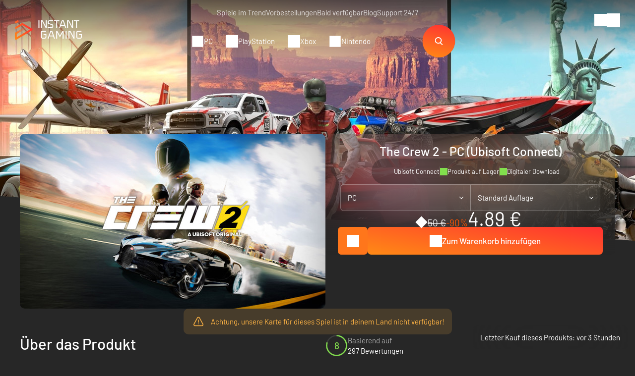

--- FILE ---
content_type: text/html; charset=UTF-8
request_url: https://www.instant-gaming.com/de/2095-kaufen-the-crew-2-pc-spiel-ubisoft-connect-europe/?itm_source=product_page&itm_medium=product_recommended
body_size: 68475
content:
<!DOCTYPE html>
<html xmlns="http://www.w3.org/1999/xhtml" xml:lang="de" lang="de" >
    <head><script type="text/javascript">(window.NREUM||(NREUM={})).init={ajax:{deny_list:["bam.nr-data.net"]},feature_flags:["soft_nav"]};(window.NREUM||(NREUM={})).loader_config={licenseKey:"548e8d9732",applicationID:"6048502",browserID:"6048504"};;/*! For license information please see nr-loader-rum-1.308.0.min.js.LICENSE.txt */
(()=>{var e,t,r={163:(e,t,r)=>{"use strict";r.d(t,{j:()=>E});var n=r(384),i=r(1741);var a=r(2555);r(860).K7.genericEvents;const s="experimental.resources",o="register",c=e=>{if(!e||"string"!=typeof e)return!1;try{document.createDocumentFragment().querySelector(e)}catch{return!1}return!0};var d=r(2614),u=r(944),l=r(8122);const f="[data-nr-mask]",g=e=>(0,l.a)(e,(()=>{const e={feature_flags:[],experimental:{allow_registered_children:!1,resources:!1},mask_selector:"*",block_selector:"[data-nr-block]",mask_input_options:{color:!1,date:!1,"datetime-local":!1,email:!1,month:!1,number:!1,range:!1,search:!1,tel:!1,text:!1,time:!1,url:!1,week:!1,textarea:!1,select:!1,password:!0}};return{ajax:{deny_list:void 0,block_internal:!0,enabled:!0,autoStart:!0},api:{get allow_registered_children(){return e.feature_flags.includes(o)||e.experimental.allow_registered_children},set allow_registered_children(t){e.experimental.allow_registered_children=t},duplicate_registered_data:!1},browser_consent_mode:{enabled:!1},distributed_tracing:{enabled:void 0,exclude_newrelic_header:void 0,cors_use_newrelic_header:void 0,cors_use_tracecontext_headers:void 0,allowed_origins:void 0},get feature_flags(){return e.feature_flags},set feature_flags(t){e.feature_flags=t},generic_events:{enabled:!0,autoStart:!0},harvest:{interval:30},jserrors:{enabled:!0,autoStart:!0},logging:{enabled:!0,autoStart:!0},metrics:{enabled:!0,autoStart:!0},obfuscate:void 0,page_action:{enabled:!0},page_view_event:{enabled:!0,autoStart:!0},page_view_timing:{enabled:!0,autoStart:!0},performance:{capture_marks:!1,capture_measures:!1,capture_detail:!0,resources:{get enabled(){return e.feature_flags.includes(s)||e.experimental.resources},set enabled(t){e.experimental.resources=t},asset_types:[],first_party_domains:[],ignore_newrelic:!0}},privacy:{cookies_enabled:!0},proxy:{assets:void 0,beacon:void 0},session:{expiresMs:d.wk,inactiveMs:d.BB},session_replay:{autoStart:!0,enabled:!1,preload:!1,sampling_rate:10,error_sampling_rate:100,collect_fonts:!1,inline_images:!1,fix_stylesheets:!0,mask_all_inputs:!0,get mask_text_selector(){return e.mask_selector},set mask_text_selector(t){c(t)?e.mask_selector="".concat(t,",").concat(f):""===t||null===t?e.mask_selector=f:(0,u.R)(5,t)},get block_class(){return"nr-block"},get ignore_class(){return"nr-ignore"},get mask_text_class(){return"nr-mask"},get block_selector(){return e.block_selector},set block_selector(t){c(t)?e.block_selector+=",".concat(t):""!==t&&(0,u.R)(6,t)},get mask_input_options(){return e.mask_input_options},set mask_input_options(t){t&&"object"==typeof t?e.mask_input_options={...t,password:!0}:(0,u.R)(7,t)}},session_trace:{enabled:!0,autoStart:!0},soft_navigations:{enabled:!0,autoStart:!0},spa:{enabled:!0,autoStart:!0},ssl:void 0,user_actions:{enabled:!0,elementAttributes:["id","className","tagName","type"]}}})());var p=r(6154),m=r(9324);let h=0;const v={buildEnv:m.F3,distMethod:m.Xs,version:m.xv,originTime:p.WN},b={consented:!1},y={appMetadata:{},get consented(){return this.session?.state?.consent||b.consented},set consented(e){b.consented=e},customTransaction:void 0,denyList:void 0,disabled:!1,harvester:void 0,isolatedBacklog:!1,isRecording:!1,loaderType:void 0,maxBytes:3e4,obfuscator:void 0,onerror:void 0,ptid:void 0,releaseIds:{},session:void 0,timeKeeper:void 0,registeredEntities:[],jsAttributesMetadata:{bytes:0},get harvestCount(){return++h}},_=e=>{const t=(0,l.a)(e,y),r=Object.keys(v).reduce((e,t)=>(e[t]={value:v[t],writable:!1,configurable:!0,enumerable:!0},e),{});return Object.defineProperties(t,r)};var w=r(5701);const x=e=>{const t=e.startsWith("http");e+="/",r.p=t?e:"https://"+e};var R=r(7836),k=r(3241);const A={accountID:void 0,trustKey:void 0,agentID:void 0,licenseKey:void 0,applicationID:void 0,xpid:void 0},S=e=>(0,l.a)(e,A),T=new Set;function E(e,t={},r,s){let{init:o,info:c,loader_config:d,runtime:u={},exposed:l=!0}=t;if(!c){const e=(0,n.pV)();o=e.init,c=e.info,d=e.loader_config}e.init=g(o||{}),e.loader_config=S(d||{}),c.jsAttributes??={},p.bv&&(c.jsAttributes.isWorker=!0),e.info=(0,a.D)(c);const f=e.init,m=[c.beacon,c.errorBeacon];T.has(e.agentIdentifier)||(f.proxy.assets&&(x(f.proxy.assets),m.push(f.proxy.assets)),f.proxy.beacon&&m.push(f.proxy.beacon),e.beacons=[...m],function(e){const t=(0,n.pV)();Object.getOwnPropertyNames(i.W.prototype).forEach(r=>{const n=i.W.prototype[r];if("function"!=typeof n||"constructor"===n)return;let a=t[r];e[r]&&!1!==e.exposed&&"micro-agent"!==e.runtime?.loaderType&&(t[r]=(...t)=>{const n=e[r](...t);return a?a(...t):n})})}(e),(0,n.US)("activatedFeatures",w.B)),u.denyList=[...f.ajax.deny_list||[],...f.ajax.block_internal?m:[]],u.ptid=e.agentIdentifier,u.loaderType=r,e.runtime=_(u),T.has(e.agentIdentifier)||(e.ee=R.ee.get(e.agentIdentifier),e.exposed=l,(0,k.W)({agentIdentifier:e.agentIdentifier,drained:!!w.B?.[e.agentIdentifier],type:"lifecycle",name:"initialize",feature:void 0,data:e.config})),T.add(e.agentIdentifier)}},384:(e,t,r)=>{"use strict";r.d(t,{NT:()=>s,US:()=>u,Zm:()=>o,bQ:()=>d,dV:()=>c,pV:()=>l});var n=r(6154),i=r(1863),a=r(1910);const s={beacon:"bam.nr-data.net",errorBeacon:"bam.nr-data.net"};function o(){return n.gm.NREUM||(n.gm.NREUM={}),void 0===n.gm.newrelic&&(n.gm.newrelic=n.gm.NREUM),n.gm.NREUM}function c(){let e=o();return e.o||(e.o={ST:n.gm.setTimeout,SI:n.gm.setImmediate||n.gm.setInterval,CT:n.gm.clearTimeout,XHR:n.gm.XMLHttpRequest,REQ:n.gm.Request,EV:n.gm.Event,PR:n.gm.Promise,MO:n.gm.MutationObserver,FETCH:n.gm.fetch,WS:n.gm.WebSocket},(0,a.i)(...Object.values(e.o))),e}function d(e,t){let r=o();r.initializedAgents??={},t.initializedAt={ms:(0,i.t)(),date:new Date},r.initializedAgents[e]=t}function u(e,t){o()[e]=t}function l(){return function(){let e=o();const t=e.info||{};e.info={beacon:s.beacon,errorBeacon:s.errorBeacon,...t}}(),function(){let e=o();const t=e.init||{};e.init={...t}}(),c(),function(){let e=o();const t=e.loader_config||{};e.loader_config={...t}}(),o()}},782:(e,t,r)=>{"use strict";r.d(t,{T:()=>n});const n=r(860).K7.pageViewTiming},860:(e,t,r)=>{"use strict";r.d(t,{$J:()=>u,K7:()=>c,P3:()=>d,XX:()=>i,Yy:()=>o,df:()=>a,qY:()=>n,v4:()=>s});const n="events",i="jserrors",a="browser/blobs",s="rum",o="browser/logs",c={ajax:"ajax",genericEvents:"generic_events",jserrors:i,logging:"logging",metrics:"metrics",pageAction:"page_action",pageViewEvent:"page_view_event",pageViewTiming:"page_view_timing",sessionReplay:"session_replay",sessionTrace:"session_trace",softNav:"soft_navigations",spa:"spa"},d={[c.pageViewEvent]:1,[c.pageViewTiming]:2,[c.metrics]:3,[c.jserrors]:4,[c.spa]:5,[c.ajax]:6,[c.sessionTrace]:7,[c.softNav]:8,[c.sessionReplay]:9,[c.logging]:10,[c.genericEvents]:11},u={[c.pageViewEvent]:s,[c.pageViewTiming]:n,[c.ajax]:n,[c.spa]:n,[c.softNav]:n,[c.metrics]:i,[c.jserrors]:i,[c.sessionTrace]:a,[c.sessionReplay]:a,[c.logging]:o,[c.genericEvents]:"ins"}},944:(e,t,r)=>{"use strict";r.d(t,{R:()=>i});var n=r(3241);function i(e,t){"function"==typeof console.debug&&(console.debug("New Relic Warning: https://github.com/newrelic/newrelic-browser-agent/blob/main/docs/warning-codes.md#".concat(e),t),(0,n.W)({agentIdentifier:null,drained:null,type:"data",name:"warn",feature:"warn",data:{code:e,secondary:t}}))}},1687:(e,t,r)=>{"use strict";r.d(t,{Ak:()=>d,Ze:()=>f,x3:()=>u});var n=r(3241),i=r(7836),a=r(3606),s=r(860),o=r(2646);const c={};function d(e,t){const r={staged:!1,priority:s.P3[t]||0};l(e),c[e].get(t)||c[e].set(t,r)}function u(e,t){e&&c[e]&&(c[e].get(t)&&c[e].delete(t),p(e,t,!1),c[e].size&&g(e))}function l(e){if(!e)throw new Error("agentIdentifier required");c[e]||(c[e]=new Map)}function f(e="",t="feature",r=!1){if(l(e),!e||!c[e].get(t)||r)return p(e,t);c[e].get(t).staged=!0,g(e)}function g(e){const t=Array.from(c[e]);t.every(([e,t])=>t.staged)&&(t.sort((e,t)=>e[1].priority-t[1].priority),t.forEach(([t])=>{c[e].delete(t),p(e,t)}))}function p(e,t,r=!0){const s=e?i.ee.get(e):i.ee,c=a.i.handlers;if(!s.aborted&&s.backlog&&c){if((0,n.W)({agentIdentifier:e,type:"lifecycle",name:"drain",feature:t}),r){const e=s.backlog[t],r=c[t];if(r){for(let t=0;e&&t<e.length;++t)m(e[t],r);Object.entries(r).forEach(([e,t])=>{Object.values(t||{}).forEach(t=>{t[0]?.on&&t[0]?.context()instanceof o.y&&t[0].on(e,t[1])})})}}s.isolatedBacklog||delete c[t],s.backlog[t]=null,s.emit("drain-"+t,[])}}function m(e,t){var r=e[1];Object.values(t[r]||{}).forEach(t=>{var r=e[0];if(t[0]===r){var n=t[1],i=e[3],a=e[2];n.apply(i,a)}})}},1738:(e,t,r)=>{"use strict";r.d(t,{U:()=>g,Y:()=>f});var n=r(3241),i=r(9908),a=r(1863),s=r(944),o=r(5701),c=r(3969),d=r(8362),u=r(860),l=r(4261);function f(e,t,r,a){const f=a||r;!f||f[e]&&f[e]!==d.d.prototype[e]||(f[e]=function(){(0,i.p)(c.xV,["API/"+e+"/called"],void 0,u.K7.metrics,r.ee),(0,n.W)({agentIdentifier:r.agentIdentifier,drained:!!o.B?.[r.agentIdentifier],type:"data",name:"api",feature:l.Pl+e,data:{}});try{return t.apply(this,arguments)}catch(e){(0,s.R)(23,e)}})}function g(e,t,r,n,s){const o=e.info;null===r?delete o.jsAttributes[t]:o.jsAttributes[t]=r,(s||null===r)&&(0,i.p)(l.Pl+n,[(0,a.t)(),t,r],void 0,"session",e.ee)}},1741:(e,t,r)=>{"use strict";r.d(t,{W:()=>a});var n=r(944),i=r(4261);class a{#e(e,...t){if(this[e]!==a.prototype[e])return this[e](...t);(0,n.R)(35,e)}addPageAction(e,t){return this.#e(i.hG,e,t)}register(e){return this.#e(i.eY,e)}recordCustomEvent(e,t){return this.#e(i.fF,e,t)}setPageViewName(e,t){return this.#e(i.Fw,e,t)}setCustomAttribute(e,t,r){return this.#e(i.cD,e,t,r)}noticeError(e,t){return this.#e(i.o5,e,t)}setUserId(e,t=!1){return this.#e(i.Dl,e,t)}setApplicationVersion(e){return this.#e(i.nb,e)}setErrorHandler(e){return this.#e(i.bt,e)}addRelease(e,t){return this.#e(i.k6,e,t)}log(e,t){return this.#e(i.$9,e,t)}start(){return this.#e(i.d3)}finished(e){return this.#e(i.BL,e)}recordReplay(){return this.#e(i.CH)}pauseReplay(){return this.#e(i.Tb)}addToTrace(e){return this.#e(i.U2,e)}setCurrentRouteName(e){return this.#e(i.PA,e)}interaction(e){return this.#e(i.dT,e)}wrapLogger(e,t,r){return this.#e(i.Wb,e,t,r)}measure(e,t){return this.#e(i.V1,e,t)}consent(e){return this.#e(i.Pv,e)}}},1863:(e,t,r)=>{"use strict";function n(){return Math.floor(performance.now())}r.d(t,{t:()=>n})},1910:(e,t,r)=>{"use strict";r.d(t,{i:()=>a});var n=r(944);const i=new Map;function a(...e){return e.every(e=>{if(i.has(e))return i.get(e);const t="function"==typeof e?e.toString():"",r=t.includes("[native code]"),a=t.includes("nrWrapper");return r||a||(0,n.R)(64,e?.name||t),i.set(e,r),r})}},2555:(e,t,r)=>{"use strict";r.d(t,{D:()=>o,f:()=>s});var n=r(384),i=r(8122);const a={beacon:n.NT.beacon,errorBeacon:n.NT.errorBeacon,licenseKey:void 0,applicationID:void 0,sa:void 0,queueTime:void 0,applicationTime:void 0,ttGuid:void 0,user:void 0,account:void 0,product:void 0,extra:void 0,jsAttributes:{},userAttributes:void 0,atts:void 0,transactionName:void 0,tNamePlain:void 0};function s(e){try{return!!e.licenseKey&&!!e.errorBeacon&&!!e.applicationID}catch(e){return!1}}const o=e=>(0,i.a)(e,a)},2614:(e,t,r)=>{"use strict";r.d(t,{BB:()=>s,H3:()=>n,g:()=>d,iL:()=>c,tS:()=>o,uh:()=>i,wk:()=>a});const n="NRBA",i="SESSION",a=144e5,s=18e5,o={STARTED:"session-started",PAUSE:"session-pause",RESET:"session-reset",RESUME:"session-resume",UPDATE:"session-update"},c={SAME_TAB:"same-tab",CROSS_TAB:"cross-tab"},d={OFF:0,FULL:1,ERROR:2}},2646:(e,t,r)=>{"use strict";r.d(t,{y:()=>n});class n{constructor(e){this.contextId=e}}},2843:(e,t,r)=>{"use strict";r.d(t,{G:()=>a,u:()=>i});var n=r(3878);function i(e,t=!1,r,i){(0,n.DD)("visibilitychange",function(){if(t)return void("hidden"===document.visibilityState&&e());e(document.visibilityState)},r,i)}function a(e,t,r){(0,n.sp)("pagehide",e,t,r)}},3241:(e,t,r)=>{"use strict";r.d(t,{W:()=>a});var n=r(6154);const i="newrelic";function a(e={}){try{n.gm.dispatchEvent(new CustomEvent(i,{detail:e}))}catch(e){}}},3606:(e,t,r)=>{"use strict";r.d(t,{i:()=>a});var n=r(9908);a.on=s;var i=a.handlers={};function a(e,t,r,a){s(a||n.d,i,e,t,r)}function s(e,t,r,i,a){a||(a="feature"),e||(e=n.d);var s=t[a]=t[a]||{};(s[r]=s[r]||[]).push([e,i])}},3878:(e,t,r)=>{"use strict";function n(e,t){return{capture:e,passive:!1,signal:t}}function i(e,t,r=!1,i){window.addEventListener(e,t,n(r,i))}function a(e,t,r=!1,i){document.addEventListener(e,t,n(r,i))}r.d(t,{DD:()=>a,jT:()=>n,sp:()=>i})},3969:(e,t,r)=>{"use strict";r.d(t,{TZ:()=>n,XG:()=>o,rs:()=>i,xV:()=>s,z_:()=>a});const n=r(860).K7.metrics,i="sm",a="cm",s="storeSupportabilityMetrics",o="storeEventMetrics"},4234:(e,t,r)=>{"use strict";r.d(t,{W:()=>a});var n=r(7836),i=r(1687);class a{constructor(e,t){this.agentIdentifier=e,this.ee=n.ee.get(e),this.featureName=t,this.blocked=!1}deregisterDrain(){(0,i.x3)(this.agentIdentifier,this.featureName)}}},4261:(e,t,r)=>{"use strict";r.d(t,{$9:()=>d,BL:()=>o,CH:()=>g,Dl:()=>_,Fw:()=>y,PA:()=>h,Pl:()=>n,Pv:()=>k,Tb:()=>l,U2:()=>a,V1:()=>R,Wb:()=>x,bt:()=>b,cD:()=>v,d3:()=>w,dT:()=>c,eY:()=>p,fF:()=>f,hG:()=>i,k6:()=>s,nb:()=>m,o5:()=>u});const n="api-",i="addPageAction",a="addToTrace",s="addRelease",o="finished",c="interaction",d="log",u="noticeError",l="pauseReplay",f="recordCustomEvent",g="recordReplay",p="register",m="setApplicationVersion",h="setCurrentRouteName",v="setCustomAttribute",b="setErrorHandler",y="setPageViewName",_="setUserId",w="start",x="wrapLogger",R="measure",k="consent"},5289:(e,t,r)=>{"use strict";r.d(t,{GG:()=>s,Qr:()=>c,sB:()=>o});var n=r(3878),i=r(6389);function a(){return"undefined"==typeof document||"complete"===document.readyState}function s(e,t){if(a())return e();const r=(0,i.J)(e),s=setInterval(()=>{a()&&(clearInterval(s),r())},500);(0,n.sp)("load",r,t)}function o(e){if(a())return e();(0,n.DD)("DOMContentLoaded",e)}function c(e){if(a())return e();(0,n.sp)("popstate",e)}},5607:(e,t,r)=>{"use strict";r.d(t,{W:()=>n});const n=(0,r(9566).bz)()},5701:(e,t,r)=>{"use strict";r.d(t,{B:()=>a,t:()=>s});var n=r(3241);const i=new Set,a={};function s(e,t){const r=t.agentIdentifier;a[r]??={},e&&"object"==typeof e&&(i.has(r)||(t.ee.emit("rumresp",[e]),a[r]=e,i.add(r),(0,n.W)({agentIdentifier:r,loaded:!0,drained:!0,type:"lifecycle",name:"load",feature:void 0,data:e})))}},6154:(e,t,r)=>{"use strict";r.d(t,{OF:()=>c,RI:()=>i,WN:()=>u,bv:()=>a,eN:()=>l,gm:()=>s,mw:()=>o,sb:()=>d});var n=r(1863);const i="undefined"!=typeof window&&!!window.document,a="undefined"!=typeof WorkerGlobalScope&&("undefined"!=typeof self&&self instanceof WorkerGlobalScope&&self.navigator instanceof WorkerNavigator||"undefined"!=typeof globalThis&&globalThis instanceof WorkerGlobalScope&&globalThis.navigator instanceof WorkerNavigator),s=i?window:"undefined"!=typeof WorkerGlobalScope&&("undefined"!=typeof self&&self instanceof WorkerGlobalScope&&self||"undefined"!=typeof globalThis&&globalThis instanceof WorkerGlobalScope&&globalThis),o=Boolean("hidden"===s?.document?.visibilityState),c=/iPad|iPhone|iPod/.test(s.navigator?.userAgent),d=c&&"undefined"==typeof SharedWorker,u=((()=>{const e=s.navigator?.userAgent?.match(/Firefox[/\s](\d+\.\d+)/);Array.isArray(e)&&e.length>=2&&e[1]})(),Date.now()-(0,n.t)()),l=()=>"undefined"!=typeof PerformanceNavigationTiming&&s?.performance?.getEntriesByType("navigation")?.[0]?.responseStart},6389:(e,t,r)=>{"use strict";function n(e,t=500,r={}){const n=r?.leading||!1;let i;return(...r)=>{n&&void 0===i&&(e.apply(this,r),i=setTimeout(()=>{i=clearTimeout(i)},t)),n||(clearTimeout(i),i=setTimeout(()=>{e.apply(this,r)},t))}}function i(e){let t=!1;return(...r)=>{t||(t=!0,e.apply(this,r))}}r.d(t,{J:()=>i,s:()=>n})},6630:(e,t,r)=>{"use strict";r.d(t,{T:()=>n});const n=r(860).K7.pageViewEvent},7699:(e,t,r)=>{"use strict";r.d(t,{It:()=>a,KC:()=>o,No:()=>i,qh:()=>s});var n=r(860);const i=16e3,a=1e6,s="SESSION_ERROR",o={[n.K7.logging]:!0,[n.K7.genericEvents]:!1,[n.K7.jserrors]:!1,[n.K7.ajax]:!1}},7836:(e,t,r)=>{"use strict";r.d(t,{P:()=>o,ee:()=>c});var n=r(384),i=r(8990),a=r(2646),s=r(5607);const o="nr@context:".concat(s.W),c=function e(t,r){var n={},s={},u={},l=!1;try{l=16===r.length&&d.initializedAgents?.[r]?.runtime.isolatedBacklog}catch(e){}var f={on:p,addEventListener:p,removeEventListener:function(e,t){var r=n[e];if(!r)return;for(var i=0;i<r.length;i++)r[i]===t&&r.splice(i,1)},emit:function(e,r,n,i,a){!1!==a&&(a=!0);if(c.aborted&&!i)return;t&&a&&t.emit(e,r,n);var o=g(n);m(e).forEach(e=>{e.apply(o,r)});var d=v()[s[e]];d&&d.push([f,e,r,o]);return o},get:h,listeners:m,context:g,buffer:function(e,t){const r=v();if(t=t||"feature",f.aborted)return;Object.entries(e||{}).forEach(([e,n])=>{s[n]=t,t in r||(r[t]=[])})},abort:function(){f._aborted=!0,Object.keys(f.backlog).forEach(e=>{delete f.backlog[e]})},isBuffering:function(e){return!!v()[s[e]]},debugId:r,backlog:l?{}:t&&"object"==typeof t.backlog?t.backlog:{},isolatedBacklog:l};return Object.defineProperty(f,"aborted",{get:()=>{let e=f._aborted||!1;return e||(t&&(e=t.aborted),e)}}),f;function g(e){return e&&e instanceof a.y?e:e?(0,i.I)(e,o,()=>new a.y(o)):new a.y(o)}function p(e,t){n[e]=m(e).concat(t)}function m(e){return n[e]||[]}function h(t){return u[t]=u[t]||e(f,t)}function v(){return f.backlog}}(void 0,"globalEE"),d=(0,n.Zm)();d.ee||(d.ee=c)},8122:(e,t,r)=>{"use strict";r.d(t,{a:()=>i});var n=r(944);function i(e,t){try{if(!e||"object"!=typeof e)return(0,n.R)(3);if(!t||"object"!=typeof t)return(0,n.R)(4);const r=Object.create(Object.getPrototypeOf(t),Object.getOwnPropertyDescriptors(t)),a=0===Object.keys(r).length?e:r;for(let s in a)if(void 0!==e[s])try{if(null===e[s]){r[s]=null;continue}Array.isArray(e[s])&&Array.isArray(t[s])?r[s]=Array.from(new Set([...e[s],...t[s]])):"object"==typeof e[s]&&"object"==typeof t[s]?r[s]=i(e[s],t[s]):r[s]=e[s]}catch(e){r[s]||(0,n.R)(1,e)}return r}catch(e){(0,n.R)(2,e)}}},8362:(e,t,r)=>{"use strict";r.d(t,{d:()=>a});var n=r(9566),i=r(1741);class a extends i.W{agentIdentifier=(0,n.LA)(16)}},8374:(e,t,r)=>{r.nc=(()=>{try{return document?.currentScript?.nonce}catch(e){}return""})()},8990:(e,t,r)=>{"use strict";r.d(t,{I:()=>i});var n=Object.prototype.hasOwnProperty;function i(e,t,r){if(n.call(e,t))return e[t];var i=r();if(Object.defineProperty&&Object.keys)try{return Object.defineProperty(e,t,{value:i,writable:!0,enumerable:!1}),i}catch(e){}return e[t]=i,i}},9324:(e,t,r)=>{"use strict";r.d(t,{F3:()=>i,Xs:()=>a,xv:()=>n});const n="1.308.0",i="PROD",a="CDN"},9566:(e,t,r)=>{"use strict";r.d(t,{LA:()=>o,bz:()=>s});var n=r(6154);const i="xxxxxxxx-xxxx-4xxx-yxxx-xxxxxxxxxxxx";function a(e,t){return e?15&e[t]:16*Math.random()|0}function s(){const e=n.gm?.crypto||n.gm?.msCrypto;let t,r=0;return e&&e.getRandomValues&&(t=e.getRandomValues(new Uint8Array(30))),i.split("").map(e=>"x"===e?a(t,r++).toString(16):"y"===e?(3&a()|8).toString(16):e).join("")}function o(e){const t=n.gm?.crypto||n.gm?.msCrypto;let r,i=0;t&&t.getRandomValues&&(r=t.getRandomValues(new Uint8Array(e)));const s=[];for(var o=0;o<e;o++)s.push(a(r,i++).toString(16));return s.join("")}},9908:(e,t,r)=>{"use strict";r.d(t,{d:()=>n,p:()=>i});var n=r(7836).ee.get("handle");function i(e,t,r,i,a){a?(a.buffer([e],i),a.emit(e,t,r)):(n.buffer([e],i),n.emit(e,t,r))}}},n={};function i(e){var t=n[e];if(void 0!==t)return t.exports;var a=n[e]={exports:{}};return r[e](a,a.exports,i),a.exports}i.m=r,i.d=(e,t)=>{for(var r in t)i.o(t,r)&&!i.o(e,r)&&Object.defineProperty(e,r,{enumerable:!0,get:t[r]})},i.f={},i.e=e=>Promise.all(Object.keys(i.f).reduce((t,r)=>(i.f[r](e,t),t),[])),i.u=e=>"nr-rum-1.308.0.min.js",i.o=(e,t)=>Object.prototype.hasOwnProperty.call(e,t),e={},t="NRBA-1.308.0.PROD:",i.l=(r,n,a,s)=>{if(e[r])e[r].push(n);else{var o,c;if(void 0!==a)for(var d=document.getElementsByTagName("script"),u=0;u<d.length;u++){var l=d[u];if(l.getAttribute("src")==r||l.getAttribute("data-webpack")==t+a){o=l;break}}if(!o){c=!0;var f={296:"sha512-+MIMDsOcckGXa1EdWHqFNv7P+JUkd5kQwCBr3KE6uCvnsBNUrdSt4a/3/L4j4TxtnaMNjHpza2/erNQbpacJQA=="};(o=document.createElement("script")).charset="utf-8",i.nc&&o.setAttribute("nonce",i.nc),o.setAttribute("data-webpack",t+a),o.src=r,0!==o.src.indexOf(window.location.origin+"/")&&(o.crossOrigin="anonymous"),f[s]&&(o.integrity=f[s])}e[r]=[n];var g=(t,n)=>{o.onerror=o.onload=null,clearTimeout(p);var i=e[r];if(delete e[r],o.parentNode&&o.parentNode.removeChild(o),i&&i.forEach(e=>e(n)),t)return t(n)},p=setTimeout(g.bind(null,void 0,{type:"timeout",target:o}),12e4);o.onerror=g.bind(null,o.onerror),o.onload=g.bind(null,o.onload),c&&document.head.appendChild(o)}},i.r=e=>{"undefined"!=typeof Symbol&&Symbol.toStringTag&&Object.defineProperty(e,Symbol.toStringTag,{value:"Module"}),Object.defineProperty(e,"__esModule",{value:!0})},i.p="https://js-agent.newrelic.com/",(()=>{var e={374:0,840:0};i.f.j=(t,r)=>{var n=i.o(e,t)?e[t]:void 0;if(0!==n)if(n)r.push(n[2]);else{var a=new Promise((r,i)=>n=e[t]=[r,i]);r.push(n[2]=a);var s=i.p+i.u(t),o=new Error;i.l(s,r=>{if(i.o(e,t)&&(0!==(n=e[t])&&(e[t]=void 0),n)){var a=r&&("load"===r.type?"missing":r.type),s=r&&r.target&&r.target.src;o.message="Loading chunk "+t+" failed: ("+a+": "+s+")",o.name="ChunkLoadError",o.type=a,o.request=s,n[1](o)}},"chunk-"+t,t)}};var t=(t,r)=>{var n,a,[s,o,c]=r,d=0;if(s.some(t=>0!==e[t])){for(n in o)i.o(o,n)&&(i.m[n]=o[n]);if(c)c(i)}for(t&&t(r);d<s.length;d++)a=s[d],i.o(e,a)&&e[a]&&e[a][0](),e[a]=0},r=self["webpackChunk:NRBA-1.308.0.PROD"]=self["webpackChunk:NRBA-1.308.0.PROD"]||[];r.forEach(t.bind(null,0)),r.push=t.bind(null,r.push.bind(r))})(),(()=>{"use strict";i(8374);var e=i(8362),t=i(860);const r=Object.values(t.K7);var n=i(163);var a=i(9908),s=i(1863),o=i(4261),c=i(1738);var d=i(1687),u=i(4234),l=i(5289),f=i(6154),g=i(944),p=i(384);const m=e=>f.RI&&!0===e?.privacy.cookies_enabled;function h(e){return!!(0,p.dV)().o.MO&&m(e)&&!0===e?.session_trace.enabled}var v=i(6389),b=i(7699);class y extends u.W{constructor(e,t){super(e.agentIdentifier,t),this.agentRef=e,this.abortHandler=void 0,this.featAggregate=void 0,this.loadedSuccessfully=void 0,this.onAggregateImported=new Promise(e=>{this.loadedSuccessfully=e}),this.deferred=Promise.resolve(),!1===e.init[this.featureName].autoStart?this.deferred=new Promise((t,r)=>{this.ee.on("manual-start-all",(0,v.J)(()=>{(0,d.Ak)(e.agentIdentifier,this.featureName),t()}))}):(0,d.Ak)(e.agentIdentifier,t)}importAggregator(e,t,r={}){if(this.featAggregate)return;const n=async()=>{let n;await this.deferred;try{if(m(e.init)){const{setupAgentSession:t}=await i.e(296).then(i.bind(i,3305));n=t(e)}}catch(e){(0,g.R)(20,e),this.ee.emit("internal-error",[e]),(0,a.p)(b.qh,[e],void 0,this.featureName,this.ee)}try{if(!this.#t(this.featureName,n,e.init))return(0,d.Ze)(this.agentIdentifier,this.featureName),void this.loadedSuccessfully(!1);const{Aggregate:i}=await t();this.featAggregate=new i(e,r),e.runtime.harvester.initializedAggregates.push(this.featAggregate),this.loadedSuccessfully(!0)}catch(e){(0,g.R)(34,e),this.abortHandler?.(),(0,d.Ze)(this.agentIdentifier,this.featureName,!0),this.loadedSuccessfully(!1),this.ee&&this.ee.abort()}};f.RI?(0,l.GG)(()=>n(),!0):n()}#t(e,r,n){if(this.blocked)return!1;switch(e){case t.K7.sessionReplay:return h(n)&&!!r;case t.K7.sessionTrace:return!!r;default:return!0}}}var _=i(6630),w=i(2614),x=i(3241);class R extends y{static featureName=_.T;constructor(e){var t;super(e,_.T),this.setupInspectionEvents(e.agentIdentifier),t=e,(0,c.Y)(o.Fw,function(e,r){"string"==typeof e&&("/"!==e.charAt(0)&&(e="/"+e),t.runtime.customTransaction=(r||"http://custom.transaction")+e,(0,a.p)(o.Pl+o.Fw,[(0,s.t)()],void 0,void 0,t.ee))},t),this.importAggregator(e,()=>i.e(296).then(i.bind(i,3943)))}setupInspectionEvents(e){const t=(t,r)=>{t&&(0,x.W)({agentIdentifier:e,timeStamp:t.timeStamp,loaded:"complete"===t.target.readyState,type:"window",name:r,data:t.target.location+""})};(0,l.sB)(e=>{t(e,"DOMContentLoaded")}),(0,l.GG)(e=>{t(e,"load")}),(0,l.Qr)(e=>{t(e,"navigate")}),this.ee.on(w.tS.UPDATE,(t,r)=>{(0,x.W)({agentIdentifier:e,type:"lifecycle",name:"session",data:r})})}}class k extends e.d{constructor(e){var t;(super(),f.gm)?(this.features={},(0,p.bQ)(this.agentIdentifier,this),this.desiredFeatures=new Set(e.features||[]),this.desiredFeatures.add(R),(0,n.j)(this,e,e.loaderType||"agent"),t=this,(0,c.Y)(o.cD,function(e,r,n=!1){if("string"==typeof e){if(["string","number","boolean"].includes(typeof r)||null===r)return(0,c.U)(t,e,r,o.cD,n);(0,g.R)(40,typeof r)}else(0,g.R)(39,typeof e)},t),function(e){(0,c.Y)(o.Dl,function(t,r=!1){if("string"!=typeof t&&null!==t)return void(0,g.R)(41,typeof t);const n=e.info.jsAttributes["enduser.id"];r&&null!=n&&n!==t?(0,a.p)(o.Pl+"setUserIdAndResetSession",[t],void 0,"session",e.ee):(0,c.U)(e,"enduser.id",t,o.Dl,!0)},e)}(this),function(e){(0,c.Y)(o.nb,function(t){if("string"==typeof t||null===t)return(0,c.U)(e,"application.version",t,o.nb,!1);(0,g.R)(42,typeof t)},e)}(this),function(e){(0,c.Y)(o.d3,function(){e.ee.emit("manual-start-all")},e)}(this),function(e){(0,c.Y)(o.Pv,function(t=!0){if("boolean"==typeof t){if((0,a.p)(o.Pl+o.Pv,[t],void 0,"session",e.ee),e.runtime.consented=t,t){const t=e.features.page_view_event;t.onAggregateImported.then(e=>{const r=t.featAggregate;e&&!r.sentRum&&r.sendRum()})}}else(0,g.R)(65,typeof t)},e)}(this),this.run()):(0,g.R)(21)}get config(){return{info:this.info,init:this.init,loader_config:this.loader_config,runtime:this.runtime}}get api(){return this}run(){try{const e=function(e){const t={};return r.forEach(r=>{t[r]=!!e[r]?.enabled}),t}(this.init),n=[...this.desiredFeatures];n.sort((e,r)=>t.P3[e.featureName]-t.P3[r.featureName]),n.forEach(r=>{if(!e[r.featureName]&&r.featureName!==t.K7.pageViewEvent)return;if(r.featureName===t.K7.spa)return void(0,g.R)(67);const n=function(e){switch(e){case t.K7.ajax:return[t.K7.jserrors];case t.K7.sessionTrace:return[t.K7.ajax,t.K7.pageViewEvent];case t.K7.sessionReplay:return[t.K7.sessionTrace];case t.K7.pageViewTiming:return[t.K7.pageViewEvent];default:return[]}}(r.featureName).filter(e=>!(e in this.features));n.length>0&&(0,g.R)(36,{targetFeature:r.featureName,missingDependencies:n}),this.features[r.featureName]=new r(this)})}catch(e){(0,g.R)(22,e);for(const e in this.features)this.features[e].abortHandler?.();const t=(0,p.Zm)();delete t.initializedAgents[this.agentIdentifier]?.features,delete this.sharedAggregator;return t.ee.get(this.agentIdentifier).abort(),!1}}}var A=i(2843),S=i(782);class T extends y{static featureName=S.T;constructor(e){super(e,S.T),f.RI&&((0,A.u)(()=>(0,a.p)("docHidden",[(0,s.t)()],void 0,S.T,this.ee),!0),(0,A.G)(()=>(0,a.p)("winPagehide",[(0,s.t)()],void 0,S.T,this.ee)),this.importAggregator(e,()=>i.e(296).then(i.bind(i,2117))))}}var E=i(3969);class I extends y{static featureName=E.TZ;constructor(e){super(e,E.TZ),f.RI&&document.addEventListener("securitypolicyviolation",e=>{(0,a.p)(E.xV,["Generic/CSPViolation/Detected"],void 0,this.featureName,this.ee)}),this.importAggregator(e,()=>i.e(296).then(i.bind(i,9623)))}}new k({features:[R,T,I],loaderType:"lite"})})()})();</script>
        <title>Kaufe The Crew 2 - PC (Ubisoft Connect)</title>

                    <meta name="robots" content="index,follow,all">
        
        <meta name="description" content="Kaufe The Crew 2 - PC (Ubisoft Connect) günstiger auf  Instant Gaming, die Seite, um deine Spiele und Keys zum besten Preis zu kaufen, mit sofortiger Lieferung!&lt;br /&gt;
">
        <meta name="keywords" content="Kaufe,The Crew 2 - PC (Ubisoft Connect)">
        <meta name="google-signin-clientid" content="838762527992-af3vk70ipe4m8501kl7695adctrm1vc7.apps.googleusercontent.com">
        <meta name="format-detection" content="telephone=no">

                
        <!-- Responsive stuff -->
                    <meta name="viewport" content="width=device-width, initial-scale=1, minimum-scale=1.0, maximum-scale=1" >
        
        <link rel="shortcut icon" type="image/png" href="https://www.instant-gaming.com/favicon.ico">
        <link rel="apple-touch-icon" href="https://www.instant-gaming.com/apple-touch-icon.png?v=2">
        <link rel="android-touch-icon" href="https://www.instant-gaming.com/apple-touch-icon.png?v=2">

                    <link rel="canonical" href="https://www.instant-gaming.com/de/2095-kaufen-the-crew-2-pc-spiel-ubisoft-connect-europe/" />
        
        <!-- Performance tweaks -->
        <link rel="preconnect" href="https://gaming-cdn.com" crossorigin>
        <link rel="preload" href="/themes/igv2/fonts/barlow-regular.woff2" as="font" type="font/woff2" crossorigin>
        <link rel="preload" href="/themes/igv2/fonts/barlow-medium.woff2" as="font" type="font/woff2" crossorigin>
                <link rel="preload" href="https://www.googletagmanager.com/gtm.js?id=GTM-K27NW62" as="script" crossorigin>
                <link rel="preconnect" href="https://connect.facebook.net" crossorigin>

                    <link href="/themes/igv2/assets/store.css?v=08bbdfe6" rel="stylesheet" type="text/css">
        
        <script src="//widget.trustpilot.com/bootstrap/v5/tp.widget.bootstrap.min.js" async></script>
        <script defer src="/themes/igv2/js/jquery-3.6.3.min.js"></script>
        <script defer src="/themes/igv2/js/vue.min.js"></script>

                    <script type='text/javascript'>
    (function(u){var d=document,s=d.getElementsByTagName('script')[0],g=d.createElement('script');
        g.type='text/javascript';g.src=u;g.defer=!0;g.async=!0;s.parentNode.insertBefore(g, s)})
    ('https://tk.instant-gaming.com/50326/tag_50326_1.js')
</script>

        
        <script>
            function lazyLoadImage(item) {
                const image = new Image();
                const src = item.getAttribute('data-src');

                if (null === src) {
                    return;
                }

                item.onload = null;
                image.src = src;

                image.onload = function () {
                    item.setAttribute('src', src);
                };
            }

            function defer(fn) {
                window.addEventListener('DOMContentLoaded', fn);
            }

            window.URLS = {
                'WEB': 'https://www.instant-gaming.com',
                'CDN': 'https://gaming-cdn.com/'
            };

            // Browser environment sniffing
            const UA = typeof window !== 'undefined' && window.navigator.userAgent.toLowerCase();
            window.isUAG = (UA && /instant-gaming-uag/.test(UA));
            window.isUAGIGNews = (UA && /instant-gaming-uag-news/.test(UA));
            window.isUAGIG = window.isUAG && !window.isUAGIGNews;
            window.isMobile = window.isUAG || (UA && /iphone|ipad|ipod|android|blackberry|opera mini|iemobile|crios|opios|mobile|fxios/.test(UA));
            window.isIOS = (UA && /iphone|ipad|ipod|ios/.test(UA));

            defer(function() {
                if (window.isUAG) {
                    $('body').addClass('uag');
                }
                if (window.isIOS) {
                    $('body').addClass('ios');
                }
            });

            window.user = {
                lang: "de",
                countryCode: "US",
                isAuthenticated: false,
                                currency: {
                    label: "EUR",
                    format: "%s&nbsp;\u20ac",
                    symbol: "\u20ac",
                    rate: "1.000000000",
                    decimal_separator: ".",
                    thousand_separator: "",
                    can_supports_price: false
                }
            };
            window.currencies = {"EUR":{"id":1,"currency":"EUR","tx":"1.000000000","format":"%s&nbsp;\u20ac","symbol":"\u20ac","native":1,"tx_real":"1.000000000","_created_at":"2023-10-11 14:54:26","_updated_at":"2025-05-20 16:36:29","decimal_separator":".","thousand_separator":""},"USD":{"id":2,"currency":"USD","tx":"1.204265025","format":"$%s","symbol":"$","native":1,"tx_real":"1.204265025","_created_at":"2023-10-11 14:54:26","_updated_at":"2026-01-28 00:00:02","decimal_separator":".","thousand_separator":""},"GBP":{"id":3,"currency":"GBP","tx":"0.869721405","format":"\u00a3%s","symbol":"\u00a3","native":1,"tx_real":"0.869721405","_created_at":"2023-10-11 14:54:26","_updated_at":"2026-01-28 00:00:02","decimal_separator":".","thousand_separator":""},"DKK":{"id":4,"currency":"DKK","tx":"7.467606475","format":"%s&nbsp;kr.","symbol":"kr.","native":1,"tx_real":"7.467606475","_created_at":"2023-10-11 14:54:26","_updated_at":"2026-01-28 00:00:02","decimal_separator":".","thousand_separator":""},"CHF":{"id":5,"currency":"CHF","tx":"0.916921368","format":"%s&nbsp;CHF","symbol":"CHF","native":1,"tx_real":"0.916921368","_created_at":"2023-10-11 14:54:26","_updated_at":"2026-01-28 00:00:02","decimal_separator":".","thousand_separator":""},"BRL":{"id":6,"currency":"BRL","tx":"6.245438846","format":"R$&nbsp;%s","symbol":"R$","native":1,"tx_real":"6.245438846","_created_at":"2023-10-11 14:54:26","_updated_at":"2026-01-28 00:00:02","decimal_separator":",","thousand_separator":"."},"CAD":{"id":7,"currency":"CAD","tx":"1.634925853","format":"$%s","symbol":"$","native":1,"tx_real":"1.634925853","_created_at":"2023-10-11 14:54:26","_updated_at":"2026-01-28 00:00:02","decimal_separator":".","thousand_separator":""},"RSD":{"id":8,"currency":"RSD","tx":"117.403839437","format":"%s&nbsp;RSD","symbol":"RSD","native":0,"tx_real":"117.403839437","_created_at":"2023-10-11 14:54:26","_updated_at":"2026-01-28 00:00:02","decimal_separator":".","thousand_separator":""},"CZK":{"id":9,"currency":"CZK","tx":"24.237800193","format":"%s&nbsp;K\u010d","symbol":"K\u010d","native":1,"tx_real":"24.237800193","_created_at":"2023-10-11 14:54:26","_updated_at":"2026-01-28 00:00:02","decimal_separator":".","thousand_separator":""},"AUD":{"id":114,"currency":"AUD","tx":"1.718100825","format":"$%s","symbol":"$","native":1,"tx_real":"1.718100825","_created_at":"2023-10-11 14:54:26","_updated_at":"2026-01-28 00:00:02","decimal_separator":".","thousand_separator":""},"SEK":{"id":115,"currency":"SEK","tx":"10.564926744","format":"%s&nbsp;kr","symbol":"kr","native":1,"tx_real":"10.564926744","_created_at":"2023-10-11 14:54:26","_updated_at":"2026-01-28 00:00:02","decimal_separator":".","thousand_separator":""},"PLN":{"id":18266,"currency":"PLN","tx":"4.198932539","format":"%s&nbsp;z\u0142","symbol":"z\u0142","native":1,"tx_real":"4.198932539","_created_at":"2023-10-11 14:54:26","_updated_at":"2026-01-28 00:00:02","decimal_separator":".","thousand_separator":""},"NOK":{"id":19057,"currency":"NOK","tx":"11.537221423","format":"kr&nbsp;%s","symbol":"kr","native":0,"tx_real":"11.537221423","_created_at":"2023-10-11 14:54:26","_updated_at":"2026-01-28 00:00:02","decimal_separator":".","thousand_separator":""},"AED":{"id":19058,"currency":"AED","tx":"4.423145010","format":"AED&nbsp;%s","symbol":"AED","native":0,"tx_real":"4.423145010","_created_at":"2023-10-11 14:54:26","_updated_at":"2026-01-28 00:00:02","decimal_separator":".","thousand_separator":""}};window.globalLangs = {"_MENU_PREORDER_PANEL_AVAILABLE_IN_X_DAYS_":"In %d Tagen","_MENU_PREORDER_PANEL_AVAILABLE_TOMORROW_":"Morgen","_MENU_PREORDER_PANEL_AVAILABLE_TODAY_":"Heute","_MENU_PREORDER_PANEL_AVAILABLE_YESTERDAY_":"Gestern","_LANGUAGES_PRODUCT_BADGE_PREORDER_":"Vorbestellung","_LANGUAGES_PRODUCT_BADGE_BLACK_FRIDAY_":"Black Friday Angebot","_URL_BUY_":"kaufen","_URL_DOWNLOAD_":"herunterladen","_ERROR_OCCURRED_":"An error has occurred, please try again or contact support if the error persists","_SEARCH_SEARCH_":"Suchergebnisse","_REPORT_WIDGET_CONFIRM_":"Bist du sicher, dass du diesen Inhalt melden m\u00f6chtest? Unser Team wird deine Meldung innerhalb von 24 Stunden pr\u00fcfen."};window.langs = { };             
        </script>

        <script defer src="/min/ig-igv2-js.js?v=08bbdfe6"></script>        <script defer src="/min/ig-igv2-js-product.js?v=08bbdfe6"></script>
        <!-- GTM -->
        <script>
            window.dataLayer = window.dataLayer || [];

            dataLayer.push({
                                'customerStatus': "Visitor",
                'countryCode': "US",
                'currency': "EUR"
            });

            
                        (function(w,d,s,l,i){ w[l]=w[l]||[];w[l].push({ 'gtm.start': new Date().getTime(),event:'gtm.js' }); var f=d.getElementsByTagName(s)[0], j=d.createElement(s),dl=l!='dataLayer'?'&l='+l:'';j.async=true;j.src='https://www.googletagmanager.com/gtm.js?id='+i+dl;f.parentNode.insertBefore(j,f); })(window,document,'script','dataLayer','GTM-K27NW62');
            
                                                dataLayer.push({"event":"eeProductsListView","ecommerce":{"currency":"EUR","currencyCode":"EUR","list_items":[{"item_name":"The Crew 2 Season Pass","item_id":2913,"price":"7.75","price_eur":"7.75","item_brand":"Ivory Tower","quantity":1,"item_category":"Ubisoft Connect","currency":"EUR","item_list_name":"list_dlcs","item_list_id":"list_dlcs","item_category2":1,"item_category3":8}],"item_list_id":"list_dlcs","item_list_name":"list_dlcs"}});
                                    dataLayer.push({"event":"eeProductsListView","ecommerce":{"currency":"EUR","currencyCode":"EUR","list_items":[{"item_name":"The Crew Motorfest","item_id":10643,"price":"13.35","price_eur":"13.35","item_brand":null,"quantity":1,"item_category":"Ubisoft Connect","currency":"EUR","item_list_name":"list_franchise","item_list_id":"list_franchise"},{"item_name":"The Crew 4","item_id":19453,"price":"0.00","price_eur":"0.00","item_brand":null,"quantity":1,"item_category":"Ubisoft Connect","currency":"EUR","item_list_name":"list_franchise","item_list_id":"list_franchise"}],"item_list_id":"list_franchise","item_list_name":"list_franchise"}});
                                    dataLayer.push({"event":"eeProductsListView","ecommerce":{"currency":"EUR","currencyCode":"EUR","list_items":[{"item_name":"Tour de France 2025","item_id":19118,"price":"24.99","price_eur":"24.99","item_brand":null,"quantity":1,"item_category":"Steam","currency":"EUR","item_list_name":"list_also_bought","item_list_id":"list_also_bought"},{"item_name":"Harry Potter: Quidditch Champions","item_id":13981,"price":"21.31","price_eur":"21.31","item_brand":null,"quantity":1,"item_category":"Steam","currency":"EUR","item_list_name":"list_also_bought","item_list_id":"list_also_bought"},{"item_name":"Automobilista 2","item_id":8287,"price":"10.14","price_eur":"10.14","item_brand":null,"quantity":1,"item_category":"Steam","currency":"EUR","item_list_name":"list_also_bought","item_list_id":"list_also_bought"},{"item_name":"MX vs ATV Legends","item_id":11810,"price":"6.88","price_eur":"6.88","item_brand":null,"quantity":1,"item_category":"Steam","currency":"EUR","item_list_name":"list_also_bought","item_list_id":"list_also_bought"},{"item_name":"Riders Republic","item_id":7577,"price":"5.26","price_eur":"5.26","item_brand":null,"quantity":1,"item_category":"Ubisoft Connect","currency":"EUR","item_list_name":"list_also_bought","item_list_id":"list_also_bought"},{"item_name":"V-Rally 4","item_id":2681,"price":"1.94","price_eur":"1.94","item_brand":null,"quantity":1,"item_category":"Steam","currency":"EUR","item_list_name":"list_also_bought","item_list_id":"list_also_bought"},{"item_name":"DRIFT CE","item_id":16799,"price":"2.94","price_eur":"2.94","item_brand":null,"quantity":1,"item_category":"Steam","currency":"EUR","item_list_name":"list_also_bought","item_list_id":"list_also_bought"},{"item_name":"Dakar 18","item_id":2766,"price":"3.00","price_eur":"3.00","item_brand":null,"quantity":1,"item_category":"Steam","currency":"EUR","item_list_name":"list_also_bought","item_list_id":"list_also_bought"}],"item_list_id":"list_also_bought","item_list_name":"list_also_bought"}});
                                    dataLayer.push({"event":"eeProductDetailView","ecommerce":{"currency":"EUR","currencyCode":"EUR","detail":{"products":[{"name":"The Crew 2","id":2095,"price":"4.89","category":"Ubisoft Connect"}]},"items":[{"item_name":"The Crew 2","item_id":2095,"price":"4.89","price_eur":"4.89","item_brand":"Ivory Tower","quantity":1,"item_category":"Ubisoft Connect","currency":"EUR","item_category2":1,"item_category3":8}],"_clear":true}});
                            
            dataLayer.push({ event: 'done' });
        </script>

        <meta property="og:title" content="Kaufe The Crew 2 - PC (Ubisoft Connect)" >
        <meta property="twitter:title" content="Kaufe The Crew 2 - PC (Ubisoft Connect)">
        <meta property="og:site_name" itemprop="name" content="Instant-Gaming.com" >
        <meta property="twitter:site" content="@InstantGamingDE" >
        <meta property="twitter:card" content="summary_large_image">
        <meta property="twitter:creator" content="@InstantGamingDE">

                    <meta property="og:url" itemprop="url" content="https://www.instant-gaming.com/de/2095-kaufen-the-crew-2-pc-spiel-ubisoft-connect-europe/" >
        
                    <meta property="og:image" content="https://gaming-cdn.com/images/products/2095/orig-fallback-v1/the-crew-2-pc-spiel-ubisoft-connect-europe-cover.jpg?v=1701271604" >
            <meta property="og:image:alt" content="The Crew 2 game cover" >
            <meta property="twitter:image" content="https://gaming-cdn.com/images/products/2095/orig/the-crew-2-pc-spiel-ubisoft-connect-europe-cover.jpg?v=1701271604" >
            <meta property="twitter:image:alt" content="The Crew 2 game cover" >
        
        <meta property="fb:app_id" content="252070411609330" >

        
                                    <link rel="alternate" hreflang="fr" href="https://www.instant-gaming.com/fr/2095-acheter-the-crew-2-pc-jeu-ubisoft-connect-europe/" >
                            <link rel="alternate" hreflang="en" href="https://www.instant-gaming.com/en/2095-buy-the-crew-2-pc-game-ubisoft-connect-europe/" >
                            <link rel="alternate" hreflang="de" href="https://www.instant-gaming.com/de/2095-kaufen-the-crew-2-pc-spiel-ubisoft-connect-europe/" >
                            <link rel="alternate" hreflang="es" href="https://www.instant-gaming.com/es/2095-comprar-the-crew-2-pc-juego-ubisoft-connect-europe/" >
                            <link rel="alternate" hreflang="it" href="https://www.instant-gaming.com/it/2095-comprare-the-crew-2-pc-gioco-ubisoft-connect-europe/" >
                            <link rel="alternate" hreflang="pt" href="https://www.instant-gaming.com/pt/2095-comprar-the-crew-2-pc-jogo-ubisoft-connect-europe/" >
                            <link rel="alternate" hreflang="da" href="https://www.instant-gaming.com/da/2095-koeb-the-crew-2-pc-spil-ubisoft-connect-europe/" >
                            <link rel="alternate" hreflang="nl" href="https://www.instant-gaming.com/nl/2095-betaling-the-crew-2-pc-spel-ubisoft-connect-europe/" >
                            <link rel="alternate" hreflang="pl" href="https://www.instant-gaming.com/pl/2095-kup-the-crew-2-pc-game-ubisoft-connect-europe/" >
                            <link rel="alternate" hreflang="br" href="https://www.instant-gaming.com/br/2095-comprar-the-crew-2-pc-jogo-ubisoft-connect-europe/" >
                    
        
    </head>

    <body
        class="
            act-product
            ct-US
                                                                                                                menu-backdrop
                                                                                                                        
        "
    >
        
                    <noscript>
                <iframe
                    src="https://www.googletagmanager.com/ns.html?id=GTM-K27NW62"
                    height="0"
                    width="0"
                    style="display: none; visibility: hidden"
                ></iframe>
            </noscript>
        
        
            
            
    
    <div class="top-marker"></div>

    
    <header class="
        header-container
            ">
        
        <a
            href="/de/"
            title="Startseite"
            class="logo-ig search-bar-click-handle"
        >
            <img alt="Logo Instant Gaming" src="/themes/igv2/images/logos/logo-instant-gaming.svg">
        </a>

                    <div class="menu">
    <nav aria-label="Sekundäres Menü">
        <ul class="trendings">
            <li>
                <a
                    class="
                        links
                                            "
                    href="https://www.instant-gaming.com/de/im-trend/"
                >
                    Spiele im Trend
                </a>
            </li>

            <li>
                <a
                    class="
                        links
                        preorder
                                            "
                    href="https://www.instant-gaming.com/de/vorbestellungen/"
                >
                    Vorbestellungen
                </a>
            </li>

            <li>
                <a
                    class="
                        links
                        upcoming
                                            "
                    href="https://www.instant-gaming.com/de/bald-verfuegbar/"
                >
                    Bald verfügbar
                </a>
            </li>

                            <li>
                    <a
                        class="
                            links
                                                    "
                        href="https://www.instant-gaming.com/de/blog/"
                                            >
                        Blog
                    </a>
                </li>
            
            <li>
                <a
                    class="
                        links
                        support
                                            "
                    href="https://www.instant-gaming.com/de/kontakt/"
                >
                    Support 24/7
                </a>
            </li>
        </ul>
    </nav>

    <div class="product-menu">
        <nav aria-label="Hauptmenü">
            <ul class="links">
                <li
                    class="
                        nav
                        pc
                                            "
                    id="nav-pc"
                >
                    <a class="access" href="https://www.instant-gaming.com/de/pc/">
                        <div class="icon-pc icon-s"></div>
                        <span class="title">
                            PC
                        </span>
                    </a>
                </li>

                <li
                    class="
                        nav
                        playstation
                                            "
                    id="nav-playstation"
                >
                    <a class="access" href="https://www.instant-gaming.com/de/playstation/">
                        <div class="icon-playstation icon-s"></div>
                        <span class="title">
                            PlayStation
                        </span>
                    </a>
                </li>

                <li
                    class="
                        nav
                        xbox
                                            "
                    id="nav-xbox"
                >
                    <a class="access" href="https://www.instant-gaming.com/de/xbox/">
                        <div class="icon-xbox icon-s"></div>
                        <span class="title">
                            Xbox
                        </span>
                    </a>
                </li>

                <li
                    class="
                        nav
                        nintendo
                                            "
                    id="nav-nintendo"
                >
                    <a class="access" href="https://www.instant-gaming.com/de/nintendo/">
                        <div class="icon-switch icon-s"></div>
                        <span class="title">
                            Nintendo
                        </span>
                    </a>
                </li>
            </ul>
        </nav>

        
        <div
        id="search-bar-app"
        class="ig-search-form search-bar-focus"
    >
        <form
            id="ig-search-form"
            action="https://www.instant-gaming.com/de/suche/"
            method="get"
            role="search"
                        @submit.prevent="onSubmit()"
        >
            <meta
                itemprop="target"
                content="https://www.instant-gaming.com/de/suche/?q={q}"
            />

            <div
                class="ig-search"
                id="ig-search"
                accesskey="s"
            >
                <input class="search-input" id="ig-header-search-box-input" name="q" autocomplete="off" spellcheck="false" autocapitalize="off" itemprop="query-input"placeholder="Minecraft, RPG, multiplayer..."v-model.trim="query" ref="input"@focus="onFocus()" aria-haspopup="true":aria-expanded="String(isAutocompletionOpen)" /><div class="icon-backspace icon-s"@click.prevent="clear()" ></div><div class="close-search"@click.prevent="close()" >+</div><div class="icon-search-input"@click.prevent="open()" ></div>

                                    <a
                        v-show="isAdvancedButtonShown"
                        class="search-advanced mimic"
                        id="ig-header-search-box-submit"
                        href="https://www.instant-gaming.com/de/suche/"
                        @click.prevent="onSubmit()"
                        ref="advancedButton"
                    >
                        Erweiterte Suche
                    </a>
                            </div>
        </form>
    </div>

    <script>
        window._SEARCH_RESULT_ = "%d Ergebnisse";
        window._SEARCH_RESULTS_ = "%d Ergebnisse";
        window.algoliaConfig = {
            algolia_appid: 'QKNHP8TC3Y',
            algolia_key: '4813969db52fc22897f8b84bac1299ad',
            algolia_index: 'produits_',
                        regions: "(country_whitelist:\"US\" OR country_whitelist:\"worldwide\" OR country_whitelist:\"WW\") AND (NOT country_blacklist:\"US\")",
                    };
    </script>

        
        <div id="search-autocompletion">
        <div v-cloak>
            <div
                v-if="isOpen"
                class="search-panel search-bar-click-handle search-bar-focus"
            >
                <ul class="search-results">
                    <template v-if="queryStore.query.length > 1 && 0 === autocompletion.hits.length">
                        <div class="noresult-browse">
    <div class="icon-search icon-l"></div>

    <h3>
        Kein Ergebnis gefunden
    </h3>

    <span>
        Keine Produkte entsprechen deiner Suche
    </span>
</div>
                    </template>

                    <product-list-item
                        v-else
                        v-for="(product, i) in autocompletion.hits"
                        :key="i"
                        is="product-list-item"
                        :product="product"
                        platform-other="Other"
                        :class="['item force-badge', { 'active': selectedIndex == i }]"
                        :aria-activedescendant="String(selectedIndex == i)"
                        ref="productsList"
                        inline-template
                    >
                        <li>
                            <a :href="url">
                                <picture >
        <img
                                                                                                    :data-src="$options.filters.product_cover_url(product.prod_id, '150x86', product.updated_at)"

                                                            :key="$options.filters.product_cover_url(product.prod_id, '150x86', product.updated_at)"
                                                                        src="/themes/igv2/images/lazy.svg"
            loading="lazy"
                            @load="lazyLoadImage($event.target)"
                        />
</picture>


                                <div class="info">
                                    <span class="name">
                                        %% fullName %%
                                    </span>

                                    <span class="platform">
                                        <template v-if="product.platform === platformOther && isPcPlatform">
                                            PC
                                        </template>
                                        <template v-else>
                                            %% product.platform %%
                                        </template>
                                    </span>
                                </div>

                                <div
                                    v-if="canShowPrice"
                                    v-html="priceWithCurrency"
                                    class="price"
                                ></div>
                            </a>

                            <hr>
                        </li>
                    </product-list-item>
                </ul>

                <hr>

                <a
                    v-if="autocompletion.hitCount > 5"
                    :class="['more-results more mimic', { 'active': selectedIndex == 5 }]"
                    :aria-activedescendant="String(selectedIndex == 5)"
                    :href="searchQueryUrl"
                    @click.prevent="submit()"
                >
                    %% seeAllResultsLabel %%
                </a>
                <a
                    v-else-if="autocompletion.hitCount === 0 && !$parent.isVisible"
                    class="more-results more mimic"
                    href="https://www.instant-gaming.com/de/suche/"
                    @click.prevent="goToAdvancedSearch()"
                >
                    Erweiterte Suche
                </a>

                <hr v-if="$parent.enabledFiltersCount > 0 && $parent.withFilters">

                <div
                    v-if="$parent.enabledFiltersCount > 0 && $parent.withFilters"
                    :class="['filters-enabled more search-bar-focus', { 'active': selectedIndex == ($parent.enabledFiltersCount > 0 ? 6 : 5) }]"
                    :aria-activedescendant="String(selectedIndex == ($parent.enabledFiltersCount > 0 ? 6 : 5))"
                >
                    <a
                        class="alerts notice mimic"
                        href="#"
                        @click.prevent="$parent.clearAll()"
                    >
                        <template v-if="$parent.enabledFiltersCount > 1">
                            Du hast %% $parent.enabledFiltersCount %% Filter ausgewählt, <u>klicke hier</u>, um sie zu entfernen.
                        </template>
                        <template v-else>
                            Du hast einen Filter ausgewählt, <u>klicke hier</u>, um ihn zu entfernen.
                        </template>
                    </a>
                </div>


            <!--             <h3>Continue buying</h3>

                        <ul class="search-suggestions">
                            <li>
                                <a href="">
                                    <img src="https://gaming-cdn.com/images/products/10556/380x218/knight-crawlers-pc-jeu-steam-cover.jpg?v=1721030707">
                                </a>
                                <span class="title">Knight Crawlers</span>
                            </li>

                            <li>
                                <a href="">
                                    <img src="https://gaming-cdn.com/images/products/1028/380x218/7-days-to-die-pc-mac-jeu-steam-cover.jpg?v=1724234400">
                                </a>
                                <span class="title">Knight Crawlers</span>
                            </li>

                            <li>
                                <a href="">
                                    <img src="https://gaming-cdn.com/images/products/15983/380x218/shapez-2-pc-mac-jeu-steam-europe-us-canada-cover.jpg?v=1724234400">
                                </a>
                                <span class="title">Knight Crawlers</span>
                            </li>
                        </ul> -->

            <!--             <div class="search-tags">
                            <span class="title">Tags:</span>
                            <div class="listing-tags">
                                <a href="#">metroidvania</a>
                                <a href="#">exploration</a>
                                <a href="#">first-person</a>
                                <a href="#">adventure</a>
                                <a href="#">combat</a>
                            </div>
                        </div>

                        <ul class="search-developers">
                            <li>
                                <a href="#">
                                    <span class="name">Square Enix</span>
                                    <span class="status">Developer</span>
                                </a>
                            </li>
                            <li>
                                <a href="#">
                                    <span class="name">Eidos</span>
                                    <span class="status">Developer</span>
                                </a>
                            </li>
                            <li>
                                <a href="#">
                                    <span class="name">Rockstar Games</span>
                                    <span class="status">Publisher</span>
                                </a>
                            </li>
                        </ul> -->

            <!--             <h3>Recent search</h3>

                        <ul class="search-history">
                            <li>
                                <a href="#">Playstation cards</a>
                                <a href="#" class="icon-close icon-xxs"></a>
                            </li>
                            <li>
                                <a href="#">Nitro Kid</a>
                                <a href="#" class="icon-close icon-xxs"></a>
                            </li>
                            <li>
                                <a href="#">Miraculous: Rise of the Sphinx</a>
                                <a href="#" class="icon-close icon-xxs"></a>
                            </li>
                            <li>
                                <a href="#">The Last Oricru</a>
                                <a href="#" class="icon-close icon-xxs"></a>
                            </li>
                        </ul> -->
            </div>
        </div>
    </div>

    </div>
</div>

            <div class="header-right search-bar-click-handle">
                
    <div id="cart-app" class="cart-container" v-cloak>
        <a
            class="cart-icon"
            href="/de/warenkorb/"
            ref="cartIcon"
            title="Zum Warenkorb"
        >
            <div class="icon-cart icon-s"></div>
            <span
                class="badge"
                v-if="counter > 0"
            >%% readableCounter %%</span>
        </a>

        <Transition name="slide" mode="out-in" :duration="500">
            <div
                :class="['cart-checkout', { 'cart-open': popin.isOpened }]"
            >
                <div class="cart-content">
                                        
                    <div class="not-empty" v-if="counter > 0">
                        <div class="header">
                            <div class="header-info">
                                <h2>
                                    Warenkorb
                                </h2>

                                <span class="header-bag">
                                    (%% readableCounter %%
                                    <span v-if="counter > 1">
                                        Produkte)
                                    </span>
                                    <span v-else>
                                        Produkt)
                                    </span>
                                </span>
                            </div>

                            <div
                                class="icon-close icon-xs mimic"
                                @click.prevent="hidePopin()"
                            ></div>
                        </div>

                        <hr>

                        <div class="items-list">
                            <div v-for="item in items" class="added-item">
                                <a :href="item.product | product_url">
                                    <picture class="cover">
        <img
                                                                                                    :data-src="$options.filters.product_cover_url(item.product_id, '150x86', item.product.updated_at)"

                                                            :key="item.product.fullname"
                                                                            :alt="item.product.fullname"
                        src="/themes/igv2/images/lazy.svg"
            loading="lazy"
                            @load="lazyLoadImage($event.target)"
                        />
</picture>

                                </a>

                                <div class="info">
                                    <span class="name">%% item.product.fullname %%</span>
                                    <span class="type">%% item.product.type %%</span>
                                    <div class="prices">
                                        <span class="price" v-html="getItemFormattedPrice(item.product)"></span>
                                        <span v-if="canDisplayItemDiscount(item)" class="retail-price">
                                            -%% item.product.discount %%%
                                        </span>
                                    </div>
                                </div>

                                <div class="quantity">
                                    <select2
                                        :class="['wide', 'cart_product_' + item.product_id]"
                                        v-model="item.quantity"
                                        @before-change="updatePanelItemQuantity(item, null, $event)"
                                    >
                                        <option value="0" disabled>0</option>
                                        <option v-for="quantity in item.max_quantity" :value="quantity">%% quantity %%</option>
                                    </select2>

                                    <a
                                        href="#"
                                        class="icon-delete icon-xs mimic"
                                        @click.prevent="deletePanelItem(item)"
                                    ></a>
                                </div>
                            </div>

                            <a
                                v-if="canShowUndoButton"
                                @mouseenter="onUndoHoverEnter()"
                                @mouseleave="onUndoHoverLeave()"
                                @click.prevent="doUndo()"
                                href=""
                                :class="['undo mimic', { 'cart-filled': counter > 0 }]"
                            >
                                <div class="icon-undo icon-xxs"></div>
                                <span>
                                    Abbrechen
                                </span>
                            </a>
                        </div>

                        <div class="items-list recommended">
                            <div class="container" v-if="hasRecommendedItems" >
                                <h3>Wir empfehlen</h3>
                                <div v-for="recommendedItem in recommendedItems" class="added-item" v-if="recommendedItem.quantity > 0">
                                    <a :href="recommendedItem | product_url">
                                        <picture class="cover">
        <img
                                                                                                    :data-src="$options.filters.product_cover_url(recommendedItem.prod_id, '150x86', recommendedItem.updated_at)"

                                                            :key="recommendedItem.name"
                                                                            :alt="recommendedItem.name"
                        src="/themes/igv2/images/lazy.svg"
            loading="lazy"
                            @load="lazyLoadImage($event.target)"
                        />
</picture>

                                    </a>

                                    <div class="info">
                                        <span class="name">
                                            %% recommendedItem.name %%
                                        </span>

                                        <span class="type">
                                            %% recommendedItem.type %%
                                        </span>

                                        <div class="prices">
                                            <span
                                                class="price"
                                                v-html="$options.filters.currency_convert(recommendedItem.price_currency)"
                                            ></span>
                                            <span class="retail-price">
                                                -%% recommendedItem.discount %%%
                                            </span>
                                        </div>
                                    </div>

                                    <div
                                        class="button button-secondary add-to-cart"
                                        @click.prevent="addRecommendedProduct(recommendedItem)"
                                    >
                                        <div :class="['icon-cart', 'icon-xs', { 'icon-loading': isLoading }]"></div>
                                    </div>
                                </div>

                
                            </div>
                        </div>

                        <div class="bottom-panel">
                            <div class="sub-total">
                                <div class="cart-total">
                                    <span class="text">
                                        Summe Warenkorb:
                                    </span>

                                    <span
                                        class="price"
                                        v-html="$options.filters.currency_format(currentCartPriceInCurrency)">
                                    </span>
                                </div>

                                <div class="actions-container">
                                    <div class="actions">
                                        <a
                                            href="/de/warenkorb/"
                                            class="button button-secondary"
                                        >
                                            <span class="cart-text">
                                                Zum Warenkorb (%% readableCounter %%)
                                            </span>
                                        </a>

                                        <a
                                            href="/de/bezahlung/"
                                            class="button"
                                        >
                                            <span class="cart-text">
                                                Zahlen
                                            </span>

                                            <div class="icon-arrow icon-xxs"></div>
                                        </a>
                                    </div>

                                    <hr>

                                    <a
                                        @click.prevent="hidePopin()"
                                        href="#"
                                        class="cart-continue"
                                    >
                                        <div class="icon-arrow icon-xxs"></div>
                                        
                                        <span>
                                            Weiter einkaufen
                                        </span>
                                    </a>
                                </div>
                            </div>
                        </div>
                    </div>

                    <div
                        class="empty"
                        v-else-if="counter === 0 && popin.isOpened"
                    >
                        <div
                            class="icon-close icon-xs mimic"
                            @click.prevent="hidePopin()"
                        ></div>

                        <div class="icon-cart icon-xl"></div>

                        <span class="title">
                            Dein Warenkorb ist leer
                        </span>

                        <span class="cart-catch">
                            Du hast noch kein Produkt in deinem Warenkorb. Schau dich auf unserer Website um, um tolle Angebote zu finden!
                        </span>

                        <a
                            class="button button-secondary"
                            href="https://www.instant-gaming.com/de/im-trend/"
                            title="Spiele im Trend - Alle anzeigen"
                        >
                            Spiele im Trend
                        </a>

                        <a
                            class="button button-secondary"
                            href="https://www.instant-gaming.com/de/vorbestellungen/"
                            title="Vorbestellungen"
                        >
                            Vorbestellungen
                        </a>

                        <a
                            class="button button-secondary"
                            href="https://www.instant-gaming.com/de/meist-verkauft/"
                            title="Bestseller - Alle anzeigen"
                        >
                            Bestseller
                        </a>

                        <transition name="fade-undo">
                            <a
                                v-if="canShowUndoButton"
                                @mouseenter="onUndoHoverEnter()"
                                @mouseleave="onUndoHoverLeave()"
                                @click.prevent="doUndo()"
                                href=""
                                :class="['undo mimic', { 'cart-empty': counter === 0 }]"
                            >
                                <div class="icon-undo icon-xxs"></div>
                                <span>
                                    Abbrechen
                                </span>
                            </a>
                        </transition>

            
                        <a
                            @click.prevent="hidePopin()"
                            href="#"
                            class="cart-continue"
                        >
                            <div class="icon-arrow icon-xxxs"></div>
                            <span>
                                Weiter einkaufen
                            </span>
                        </a>
                    </div>

                    <div v-else></div>

                    <div v-show="counter > 0" class="trustpilot-footer">
                        <template>
                            <div
    class="
        trustpilot-widget
                    mobile
            "
    data-locale="de-DE"
    data-template-id="5419b732fbfb950b10de65e5"
    data-businessunit-id="512bc117000064000522ed10"
    data-theme="dark"
    data-font-family="Barlow"
            data-style-height="18px"
                data-style-width="100%"
                    >
    <a
        href="https://www.trustpilot.com/review/instant-gaming.com"
        target="_blank"
        rel="noopener"
    >
        Trustpilot
    </a>
</div>
                        </template>
                    </div>
                </div>

                <div class="cart-shadow"></div>
            </div>

        </Transition>
    </div>

    <script>
        window.cart = {"counter":0};
    </script>


                                    
    <div class="login-container ig-show-loginbox">
        <div class="user">
                            <div class="icon-user icon-m"></div>
                    </div>

                
                    </div>

    <script>
        window.langs.signInError = "Es scheint, dass du eine Erweiterung hast, die die Ausf\u00fchrung von Google+ Javascript verhindert. Wenn du Google+ connect nutzen m\u00f6chtest, deaktiviere bitte diese Erweiterung (Adblock, ABP...).";
        window.langs.uagUpdateAppleSignIn = "Please upgrade the app to use Apple sign in.";
        window.ROLLBAR_ACCESS_TOKEN = "47a6f42602954ee0ad2eb18b488f9f29";
    </script>

                    
                            </div>
            </header>


            <main class="main-content">
                

                
    <div
        class="search-new"
        id="search-app"
        v-cloak
        v-if="isVisible"
    >
        
        <div class="filters-container">
            <div class="header-side-search-panel">
                <div class="title">Filter</div>
                <div
                    class="close-search-side-panel"
                    @click.prevent="toggleSidebar()"
                >
                    <div class="icon-close icon-xxs"></div>
                </div>
            </div>

            <div
                class="filters"
                id="search-filters-container"
            >
                                <vue-filter-min-max
                    :max="50"
                    :step="1"
                    :gap="9"
                    label-format="%s&nbsp;€"
                    label-translation="Zwischen %s und %s"
                    :can-max-be-unlimited="true"
                    inline-template
                    v-model="filters.price.value"
                    ref="filters[price]"
                >
                    <div class="filter price">
                        <div class="title">
                            <h3>Preis</h3>
                            <a
                                v-if="values.min > min || values.max < maxWithUnlimited"
                                class="clear-selection mimic"
                                @click.prevent="clear()"
                            >
                                <div class="icon-close icon-xxxs"></div>
                            </a>
                        </div>

                        <div class="by-price">
                            <div>
                                <div class="slider-container">
                                    <div class="slider">
                                        <span
                                            class="range"
                                            ref="range"
                                            :style="{
                                                left: rangeStyleLeft,
                                                right: rangeStyleRight
                                            }"
                                        ></span>

                                        <input
                                            v-model.number="values.min"
                                            ref="min"
                                            type="range"
                                            class="min"
                                            :min="min"
                                            :max="maxWithUnlimited"
                                            :step="step"
                                            @input="onInput('min')"
                                            @change="onChange()"
                                            :style="{
                                                left: -gap + 'px',
                                            }"
                                        />
                                        <input
                                            v-model.number="values.max"
                                            ref="max"
                                            type="range"
                                            class="max"
                                            :min="min"
                                            :max="maxWithUnlimited"
                                            :step="step"
                                            @input="onInput('max')"
                                            @change="onChange()"
                                            :style="{
                                                right: -gap + 'px',
                                            }"
                                        />
                                    </div>
                                </div>

                                <div
                                    v-if="label"
                                    class="label"
                                    v-html="label"
                                >
                                </div>

                                <div ref="infinite" hidden aria-hidden>
                                    MAX
                                </div>
                            </div>
                        </div>
                    </div>
                </vue-filter-min-max>

                <vue-filter-date
                    v-model="filters.releaseDate.value"
                    ref="filters[releaseDate]"
                    class="filter release-date"
                    :min="1987"
                    :max="2026"
                    inline-template
                >
                    <div>
                        <div class="title">
                            <h3>Release Datum</h3>
                            <a
                                v-if="null !== value.from || null !== value.to"
                                class="clear-selection mimic"
                                @click.prevent="clear()"
                            >
                                <div class="icon-close icon-xxxs"></div>
                            </a>
                        </div>

                        <div class="inputs-dates">
                            <select2
                                v-model.number="value.from"
                                ref="from"
                                placeholder="Von"
                                @change="onChange('from', $event)"
                                class="select-date"
                                :searchable="true"
                                id="release-date-from"
                            >
                                <option
                                    v-for="value of fromValues"
                                    :key="value.year"
                                    :value="value.year"
                                    :data-disabled="value.isDisabled"
                                >
                                    %% value.year %%
                                </option>
                            </select2>

                            <select2
                                v-model.number="value.to"
                                ref="to"
                                placeholder="bis"
                                @change="onChange('to', $event)"
                                class="select-date"
                                :searchable="true"
                                id="release-date-to"
                            >
                                <option
                                    v-for="value of toValues"
                                    :key="value.year"
                                    :value="value.year"
                                    :data-disabled="value.isDisabled"
                                >
                                    %% value.year %%
                                </option>
                            </select2>
                        </div>
                    </div>
                </vue-filter-date>

                <vue-filter-list
    :options="filters.preferences.options"
                v-model="filters.preferences.value"
    key="filters.preferences.value"
    name="filters.preferences.value"
                ref="filters[preferences]"
        inline-template
>
    <div
        class="filter preferences"
        :class="{ collapsed: isCollapsed }"
    >
        <div class="title">
            <a
                class="collapser mimic"
                href="#"
                @click.prevent="toggleCollapse()"
            >
                <h3>
                    Präferenzen
                </h3>

                <div class="icon-arrow icon-xxs"></div>
            </a>

            <a
                v-if="value.include.length > 0 || value.exclude.length > 0"
                @click.prevent="clear()"
                class="clear-selection mimic"
            >
                <div class="icon-close icon-xxxs"></div>
            </a>
        </div>

        <div
            v-if="!isCollapsed"
            class="values"
            :aria-expanded="!isCollapsed"
        >
                        <ul ref="list">
                <template
                    v-for="state in ['include', 'exclude']"
                >
                    <li
                        v-for="option in filteredSelectedOptions[state]"
                        :key="option.value"
                        :class="[{
                            'added': 'include' === state,
                            'removed': 'exclude' === state
                        }]"
                    >
                        <label
    :class="['checkbox', { 'plus': canExclude }]"
>
    <input
        type="checkbox"
                    :checked="'include' === state"
                @click="toggleInclude(option)"
    >
    <span class="checkmark"></span>

    <span class="text">
        <span
            :title="`${ option.label }${ 'amount' in option ? ' (' + option.amount + ')' : '' }`"
        >
            %% option.label %%
        </span>
        <span
            v-if="'amount' in option"
            class="amount"
        >
            (%% option.amount %%)
        </span>
    </span>
</label>

<label
    v-if="canExclude"
    class="checkbox minus"
>
    <input
        type="checkbox"
                    :checked="'exclude' === state"
                @click="toggleExclude(option)"
    >
    <span
        class="checkmark"
        title="Exclude this tag from results"
    ></span>
</label>
                    </li>
                </template>
                <li
                    v-for="option in filteredOptions"
                    :key="option.value"
                    :class="[{
                        'added': !this.placeholder && value.include.filter(includedOption => includedOption.value === option.value).length > 0,
                        'removed': !this.placeholder && value.exclude.filter(excludedOption => excludedOption.value === option.value).length > 0
                    }]"
                >
                    <label
    :class="['checkbox', { 'plus': canExclude }]"
>
    <input
        type="checkbox"
                    :checked="!this.placeholder && value.include.filter(includedOption => includedOption.value === option.value).length > 0"
                @click="toggleInclude(option)"
    >
    <span class="checkmark"></span>

    <span class="text">
        <span
            :title="`${ option.label }`"
        >
            %% option.label %%
        </span>
        <span
            v-if="'amount' in option"
            class="amount"
        >
            (%% option.amount %%)
        </span>
    </span>
</label>

<label
    v-if="canExclude"
    class="checkbox minus"
>
    <input
        type="checkbox"
                    :checked="!this.placeholder && value.exclude.filter(excludedOption => excludedOption.value === option.value).length > 0"
                @click="toggleExclude(option)"
    >
    <span
        class="checkmark"
        title="Exclude this tag from results"
    ></span>
</label>
                </li>
            </ul>

            <template v-if="0 === filteredOptions.length && 0 === filteredSelectedOptions['include'].length && 0 === filteredSelectedOptions['exclude'].length">
                <div
                    v-if="search.value"
                    class="not-found"
                >
                    No item found for your search
                </div>
                <div
                    v-else
                    class="not-found"
                >
                    No item available for your query
                </div>
            </template>

                    </div>
    </div>
</vue-filter-list>






                <vue-filter-list
    :options="filters.devices.options"
                v-model="filters.devices.value"
    key="filters.devices.value"
    name="filters.devices.value"
                ref="filters[devices]"
        inline-template
>
    <div
        class="filter devices"
        :class="{ collapsed: isCollapsed }"
    >
        <div class="title">
            <a
                class="collapser mimic"
                href="#"
                @click.prevent="toggleCollapse()"
            >
                <h3>
                    Plattform
                </h3>

                <div class="icon-arrow icon-xxs"></div>
            </a>

            <a
                v-if="value.include.length > 0 || value.exclude.length > 0"
                @click.prevent="clear()"
                class="clear-selection mimic"
            >
                <div class="icon-close icon-xxxs"></div>
            </a>
        </div>

        <div
            v-if="!isCollapsed"
            class="values"
            :aria-expanded="!isCollapsed"
        >
                        <ul ref="list">
                <template
                    v-for="state in ['include', 'exclude']"
                >
                    <li
                        v-for="option in filteredSelectedOptions[state]"
                        :key="option.value"
                        :class="[{
                            'added': 'include' === state,
                            'removed': 'exclude' === state
                        }]"
                    >
                        <label
    :class="['checkbox', { 'plus': canExclude }]"
>
    <input
        type="checkbox"
                    :checked="'include' === state"
                @click="toggleInclude(option)"
    >
    <span class="checkmark"></span>

    <span class="text">
        <span
            :title="`${ option.label }${ 'amount' in option ? ' (' + option.amount + ')' : '' }`"
        >
            %% option.label %%
        </span>
        <span
            v-if="'amount' in option"
            class="amount"
        >
            (%% option.amount %%)
        </span>
    </span>
</label>

<label
    v-if="canExclude"
    class="checkbox minus"
>
    <input
        type="checkbox"
                    :checked="'exclude' === state"
                @click="toggleExclude(option)"
    >
    <span
        class="checkmark"
        title="Exclude this tag from results"
    ></span>
</label>
                    </li>
                </template>
                <li
                    v-for="option in filteredOptions"
                    :key="option.value"
                    :class="[{
                        'added': !this.placeholder && value.include.filter(includedOption => includedOption.value === option.value).length > 0,
                        'removed': !this.placeholder && value.exclude.filter(excludedOption => excludedOption.value === option.value).length > 0
                    }]"
                >
                    <label
    :class="['checkbox', { 'plus': canExclude }]"
>
    <input
        type="checkbox"
                    :checked="!this.placeholder && value.include.filter(includedOption => includedOption.value === option.value).length > 0"
                @click="toggleInclude(option)"
    >
    <span class="checkmark"></span>

    <span class="text">
        <span
            :title="`${ option.label }`"
        >
            %% option.label %%
        </span>
        <span
            v-if="'amount' in option"
            class="amount"
        >
            (%% option.amount %%)
        </span>
    </span>
</label>

<label
    v-if="canExclude"
    class="checkbox minus"
>
    <input
        type="checkbox"
                    :checked="!this.placeholder && value.exclude.filter(excludedOption => excludedOption.value === option.value).length > 0"
                @click="toggleExclude(option)"
    >
    <span
        class="checkmark"
        title="Exclude this tag from results"
    ></span>
</label>
                </li>
            </ul>

            <template v-if="0 === filteredOptions.length && 0 === filteredSelectedOptions['include'].length && 0 === filteredSelectedOptions['exclude'].length">
                <div
                    v-if="search.value"
                    class="not-found"
                >
                    No item found for your search
                </div>
                <div
                    v-else
                    class="not-found"
                >
                    No item available for your query
                </div>
            </template>

                    </div>
    </div>
</vue-filter-list>

                <vue-filter-list
    :options="searchTagsOptions"
            placeholder="Nach Tags suchen"
                :can-exclude="true"
                container-selector="#search-filters-container"
        v-model="filters.searchTags.value"
    key="filters.searchTags.value"
    name="filters.searchTags.value"
                ref="filters[searchTags]"
        inline-template
>
    <div
        class="filter user-tags"
        :class="{ collapsed: isCollapsed }"
    >
        <div class="title">
            <a
                class="collapser mimic"
                href="#"
                @click.prevent="toggleCollapse()"
            >
                <h3>
                    Tags des Nutzers
                </h3>

                <div class="icon-arrow icon-xxs"></div>
            </a>

            <a
                v-if="value.include.length > 0 || value.exclude.length > 0"
                @click.prevent="clear()"
                class="clear-selection mimic"
            >
                <div class="icon-close icon-xxxs"></div>
            </a>
        </div>

        <div
            v-if="!isCollapsed"
            class="values"
            :aria-expanded="!isCollapsed"
        >
                        <ul ref="list">
                <template
                    v-for="state in ['include', 'exclude']"
                >
                    <li
                        v-for="option in filteredSelectedOptions[state]"
                        :key="option.value"
                        :class="[{
                            'added': 'include' === state,
                            'removed': 'exclude' === state
                        }]"
                    >
                        <label
    :class="['checkbox', { 'plus': canExclude }]"
>
    <input
        type="checkbox"
                    :checked="'include' === state"
                @click="toggleInclude(option)"
    >
    <span class="checkmark"></span>

    <span class="text">
        <span
            :title="`${ option.label }${ 'amount' in option ? ' (' + option.amount + ')' : '' }`"
        >
            %% option.label %%
        </span>
        <span
            v-if="'amount' in option"
            class="amount"
        >
            (%% option.amount %%)
        </span>
    </span>
</label>

<label
    v-if="canExclude"
    class="checkbox minus"
>
    <input
        type="checkbox"
                    :checked="'exclude' === state"
                @click="toggleExclude(option)"
    >
    <span
        class="checkmark"
        title="Exclude this tag from results"
    ></span>
</label>
                    </li>
                </template>
                <li
                    v-for="option in filteredOptions"
                    :key="option.value"
                    :class="[{
                        'added': !this.placeholder && value.include.filter(includedOption => includedOption.value === option.value).length > 0,
                        'removed': !this.placeholder && value.exclude.filter(excludedOption => excludedOption.value === option.value).length > 0
                    }]"
                >
                    <label
    :class="['checkbox', { 'plus': canExclude }]"
>
    <input
        type="checkbox"
                    :checked="!this.placeholder && value.include.filter(includedOption => includedOption.value === option.value).length > 0"
                @click="toggleInclude(option)"
    >
    <span class="checkmark"></span>

    <span class="text">
        <span
            :title="`${ option.label }`"
        >
            %% option.label %%
        </span>
        <span
            v-if="'amount' in option"
            class="amount"
        >
            (%% option.amount %%)
        </span>
    </span>
</label>

<label
    v-if="canExclude"
    class="checkbox minus"
>
    <input
        type="checkbox"
                    :checked="!this.placeholder && value.exclude.filter(excludedOption => excludedOption.value === option.value).length > 0"
                @click="toggleExclude(option)"
    >
    <span
        class="checkmark"
        title="Exclude this tag from results"
    ></span>
</label>
                </li>
            </ul>

            <template v-if="0 === filteredOptions.length && 0 === filteredSelectedOptions['include'].length && 0 === filteredSelectedOptions['exclude'].length">
                <div
                    v-if="search.value"
                    class="not-found"
                >
                    No item found for your search
                </div>
                <div
                    v-else
                    class="not-found"
                >
                    No item available for your query
                </div>
            </template>

                            <div
                    class="search-field"
                    :class="{ filled: null !== search.value }"
                >
                    <input
                        v-model.trim="search.value"
                        :placeholder="search.placeholder"
                        class="input-search search-tags"
                        @keyup="scrollToElement($event)"
                        ref="searchInput"
                    >
                    <div class="icon-backspace icon-s" @click.prevent="search.value = null"></div>
                </div>
                    </div>
    </div>
</vue-filter-list>

                <vue-filter-list
    :options="filters.productTypes.options"
                v-model="filters.productTypes.value"
    key="filters.productTypes.value"
    name="filters.productTypes.value"
                ref="filters[productTypes]"
        inline-template
>
    <div
        class="filter productTypes"
        :class="{ collapsed: isCollapsed }"
    >
        <div class="title">
            <a
                class="collapser mimic"
                href="#"
                @click.prevent="toggleCollapse()"
            >
                <h3>
                    Produkt Typ
                </h3>

                <div class="icon-arrow icon-xxs"></div>
            </a>

            <a
                v-if="value.include.length > 0 || value.exclude.length > 0"
                @click.prevent="clear()"
                class="clear-selection mimic"
            >
                <div class="icon-close icon-xxxs"></div>
            </a>
        </div>

        <div
            v-if="!isCollapsed"
            class="values"
            :aria-expanded="!isCollapsed"
        >
                        <ul ref="list">
                <template
                    v-for="state in ['include', 'exclude']"
                >
                    <li
                        v-for="option in filteredSelectedOptions[state]"
                        :key="option.value"
                        :class="[{
                            'added': 'include' === state,
                            'removed': 'exclude' === state
                        }]"
                    >
                        <label
    :class="['checkbox', { 'plus': canExclude }]"
>
    <input
        type="checkbox"
                    :checked="'include' === state"
                @click="toggleInclude(option)"
    >
    <span class="checkmark"></span>

    <span class="text">
        <span
            :title="`${ option.label }${ 'amount' in option ? ' (' + option.amount + ')' : '' }`"
        >
            %% option.label %%
        </span>
        <span
            v-if="'amount' in option"
            class="amount"
        >
            (%% option.amount %%)
        </span>
    </span>
</label>

<label
    v-if="canExclude"
    class="checkbox minus"
>
    <input
        type="checkbox"
                    :checked="'exclude' === state"
                @click="toggleExclude(option)"
    >
    <span
        class="checkmark"
        title="Exclude this tag from results"
    ></span>
</label>
                    </li>
                </template>
                <li
                    v-for="option in filteredOptions"
                    :key="option.value"
                    :class="[{
                        'added': !this.placeholder && value.include.filter(includedOption => includedOption.value === option.value).length > 0,
                        'removed': !this.placeholder && value.exclude.filter(excludedOption => excludedOption.value === option.value).length > 0
                    }]"
                >
                    <label
    :class="['checkbox', { 'plus': canExclude }]"
>
    <input
        type="checkbox"
                    :checked="!this.placeholder && value.include.filter(includedOption => includedOption.value === option.value).length > 0"
                @click="toggleInclude(option)"
    >
    <span class="checkmark"></span>

    <span class="text">
        <span
            :title="`${ option.label }`"
        >
            %% option.label %%
        </span>
        <span
            v-if="'amount' in option"
            class="amount"
        >
            (%% option.amount %%)
        </span>
    </span>
</label>

<label
    v-if="canExclude"
    class="checkbox minus"
>
    <input
        type="checkbox"
                    :checked="!this.placeholder && value.exclude.filter(excludedOption => excludedOption.value === option.value).length > 0"
                @click="toggleExclude(option)"
    >
    <span
        class="checkmark"
        title="Exclude this tag from results"
    ></span>
</label>
                </li>
            </ul>

            <template v-if="0 === filteredOptions.length && 0 === filteredSelectedOptions['include'].length && 0 === filteredSelectedOptions['exclude'].length">
                <div
                    v-if="search.value"
                    class="not-found"
                >
                    No item found for your search
                </div>
                <div
                    v-else
                    class="not-found"
                >
                    No item available for your query
                </div>
            </template>

                    </div>
    </div>
</vue-filter-list>

                <vue-filter-list
    :options="filters.types.options"
                v-model="filters.types.value"
    key="filters.types.value"
    name="filters.types.value"
                ref="filters[types]"
        inline-template
>
    <div
        class="filter types"
        :class="{ collapsed: isCollapsed }"
    >
        <div class="title">
            <a
                class="collapser mimic"
                href="#"
                @click.prevent="toggleCollapse()"
            >
                <h3>
                    Plattformen
                </h3>

                <div class="icon-arrow icon-xxs"></div>
            </a>

            <a
                v-if="value.include.length > 0 || value.exclude.length > 0"
                @click.prevent="clear()"
                class="clear-selection mimic"
            >
                <div class="icon-close icon-xxxs"></div>
            </a>
        </div>

        <div
            v-if="!isCollapsed"
            class="values"
            :aria-expanded="!isCollapsed"
        >
                        <ul ref="list">
                <template
                    v-for="state in ['include', 'exclude']"
                >
                    <li
                        v-for="option in filteredSelectedOptions[state]"
                        :key="option.value"
                        :class="[{
                            'added': 'include' === state,
                            'removed': 'exclude' === state
                        }]"
                    >
                        <label
    :class="['checkbox', { 'plus': canExclude }]"
>
    <input
        type="checkbox"
                    :checked="'include' === state"
                @click="toggleInclude(option)"
    >
    <span class="checkmark"></span>

    <span class="text">
        <span
            :title="`${ option.label }${ 'amount' in option ? ' (' + option.amount + ')' : '' }`"
        >
            %% option.label %%
        </span>
        <span
            v-if="'amount' in option"
            class="amount"
        >
            (%% option.amount %%)
        </span>
    </span>
</label>

<label
    v-if="canExclude"
    class="checkbox minus"
>
    <input
        type="checkbox"
                    :checked="'exclude' === state"
                @click="toggleExclude(option)"
    >
    <span
        class="checkmark"
        title="Exclude this tag from results"
    ></span>
</label>
                    </li>
                </template>
                <li
                    v-for="option in filteredOptions"
                    :key="option.value"
                    :class="[{
                        'added': !this.placeholder && value.include.filter(includedOption => includedOption.value === option.value).length > 0,
                        'removed': !this.placeholder && value.exclude.filter(excludedOption => excludedOption.value === option.value).length > 0
                    }]"
                >
                    <label
    :class="['checkbox', { 'plus': canExclude }]"
>
    <input
        type="checkbox"
                    :checked="!this.placeholder && value.include.filter(includedOption => includedOption.value === option.value).length > 0"
                @click="toggleInclude(option)"
    >
    <span class="checkmark"></span>

    <span class="text">
        <span
            :title="`${ option.label }`"
        >
            %% option.label %%
        </span>
        <span
            v-if="'amount' in option"
            class="amount"
        >
            (%% option.amount %%)
        </span>
    </span>
</label>

<label
    v-if="canExclude"
    class="checkbox minus"
>
    <input
        type="checkbox"
                    :checked="!this.placeholder && value.exclude.filter(excludedOption => excludedOption.value === option.value).length > 0"
                @click="toggleExclude(option)"
    >
    <span
        class="checkmark"
        title="Exclude this tag from results"
    ></span>
</label>
                </li>
            </ul>

            <template v-if="0 === filteredOptions.length && 0 === filteredSelectedOptions['include'].length && 0 === filteredSelectedOptions['exclude'].length">
                <div
                    v-if="search.value"
                    class="not-found"
                >
                    No item found for your search
                </div>
                <div
                    v-else
                    class="not-found"
                >
                    No item available for your query
                </div>
            </template>

                    </div>
    </div>
</vue-filter-list>

                <vue-filter-list
    :options="filters.gameModes.options"
                v-model="filters.gameModes.value"
    key="filters.gameModes.value"
    name="filters.gameModes.value"
                ref="filters[gameModes]"
        inline-template
>
    <div
        class="filter gameModes"
        :class="{ collapsed: isCollapsed }"
    >
        <div class="title">
            <a
                class="collapser mimic"
                href="#"
                @click.prevent="toggleCollapse()"
            >
                <h3>
                    Spielmodi
                </h3>

                <div class="icon-arrow icon-xxs"></div>
            </a>

            <a
                v-if="value.include.length > 0 || value.exclude.length > 0"
                @click.prevent="clear()"
                class="clear-selection mimic"
            >
                <div class="icon-close icon-xxxs"></div>
            </a>
        </div>

        <div
            v-if="!isCollapsed"
            class="values"
            :aria-expanded="!isCollapsed"
        >
                        <ul ref="list">
                <template
                    v-for="state in ['include', 'exclude']"
                >
                    <li
                        v-for="option in filteredSelectedOptions[state]"
                        :key="option.value"
                        :class="[{
                            'added': 'include' === state,
                            'removed': 'exclude' === state
                        }]"
                    >
                        <label
    :class="['checkbox', { 'plus': canExclude }]"
>
    <input
        type="checkbox"
                    :checked="'include' === state"
                @click="toggleInclude(option)"
    >
    <span class="checkmark"></span>

    <span class="text">
        <span
            :title="`${ option.label }${ 'amount' in option ? ' (' + option.amount + ')' : '' }`"
        >
            %% option.label %%
        </span>
        <span
            v-if="'amount' in option"
            class="amount"
        >
            (%% option.amount %%)
        </span>
    </span>
</label>

<label
    v-if="canExclude"
    class="checkbox minus"
>
    <input
        type="checkbox"
                    :checked="'exclude' === state"
                @click="toggleExclude(option)"
    >
    <span
        class="checkmark"
        title="Exclude this tag from results"
    ></span>
</label>
                    </li>
                </template>
                <li
                    v-for="option in filteredOptions"
                    :key="option.value"
                    :class="[{
                        'added': !this.placeholder && value.include.filter(includedOption => includedOption.value === option.value).length > 0,
                        'removed': !this.placeholder && value.exclude.filter(excludedOption => excludedOption.value === option.value).length > 0
                    }]"
                >
                    <label
    :class="['checkbox', { 'plus': canExclude }]"
>
    <input
        type="checkbox"
                    :checked="!this.placeholder && value.include.filter(includedOption => includedOption.value === option.value).length > 0"
                @click="toggleInclude(option)"
    >
    <span class="checkmark"></span>

    <span class="text">
        <span
            :title="`${ option.label }`"
        >
            %% option.label %%
        </span>
        <span
            v-if="'amount' in option"
            class="amount"
        >
            (%% option.amount %%)
        </span>
    </span>
</label>

<label
    v-if="canExclude"
    class="checkbox minus"
>
    <input
        type="checkbox"
                    :checked="!this.placeholder && value.exclude.filter(excludedOption => excludedOption.value === option.value).length > 0"
                @click="toggleExclude(option)"
    >
    <span
        class="checkmark"
        title="Exclude this tag from results"
    ></span>
</label>
                </li>
            </ul>

            <template v-if="0 === filteredOptions.length && 0 === filteredSelectedOptions['include'].length && 0 === filteredSelectedOptions['exclude'].length">
                <div
                    v-if="search.value"
                    class="not-found"
                >
                    No item found for your search
                </div>
                <div
                    v-else
                    class="not-found"
                >
                    No item available for your query
                </div>
            </template>

                    </div>
    </div>
</vue-filter-list>

                <vue-filter-list
    :options="filters.steamReviews.options"
                v-model="filters.steamReviews.value"
    key="filters.steamReviews.value"
    name="filters.steamReviews.value"
                ref="filters[steamReviews]"
        inline-template
>
    <div
        class="filter steamReviews"
        :class="{ collapsed: isCollapsed }"
    >
        <div class="title">
            <a
                class="collapser mimic"
                href="#"
                @click.prevent="toggleCollapse()"
            >
                <h3>
                    Steam Bewertungen
                </h3>

                <div class="icon-arrow icon-xxs"></div>
            </a>

            <a
                v-if="value.include.length > 0 || value.exclude.length > 0"
                @click.prevent="clear()"
                class="clear-selection mimic"
            >
                <div class="icon-close icon-xxxs"></div>
            </a>
        </div>

        <div
            v-if="!isCollapsed"
            class="values"
            :aria-expanded="!isCollapsed"
        >
                        <ul ref="list">
                <template
                    v-for="state in ['include', 'exclude']"
                >
                    <li
                        v-for="option in filteredSelectedOptions[state]"
                        :key="option.value"
                        :class="[{
                            'added': 'include' === state,
                            'removed': 'exclude' === state
                        }]"
                    >
                        <label
    :class="['checkbox', { 'plus': canExclude }]"
>
    <input
        type="checkbox"
                    :checked="'include' === state"
                @click="toggleInclude(option)"
    >
    <span class="checkmark"></span>

    <span class="text">
        <span
            :title="`${ option.label }${ 'amount' in option ? ' (' + option.amount + ')' : '' }`"
        >
            %% option.label %%
        </span>
        <span
            v-if="'amount' in option"
            class="amount"
        >
            (%% option.amount %%)
        </span>
    </span>
</label>

<label
    v-if="canExclude"
    class="checkbox minus"
>
    <input
        type="checkbox"
                    :checked="'exclude' === state"
                @click="toggleExclude(option)"
    >
    <span
        class="checkmark"
        title="Exclude this tag from results"
    ></span>
</label>
                    </li>
                </template>
                <li
                    v-for="option in filteredOptions"
                    :key="option.value"
                    :class="[{
                        'added': !this.placeholder && value.include.filter(includedOption => includedOption.value === option.value).length > 0,
                        'removed': !this.placeholder && value.exclude.filter(excludedOption => excludedOption.value === option.value).length > 0
                    }]"
                >
                    <label
    :class="['checkbox', { 'plus': canExclude }]"
>
    <input
        type="checkbox"
                    :checked="!this.placeholder && value.include.filter(includedOption => includedOption.value === option.value).length > 0"
                @click="toggleInclude(option)"
    >
    <span class="checkmark"></span>

    <span class="text">
        <span
            :title="`${ option.label }`"
        >
            %% option.label %%
        </span>
        <span
            v-if="'amount' in option"
            class="amount"
        >
            (%% option.amount %%)
        </span>
    </span>
</label>

<label
    v-if="canExclude"
    class="checkbox minus"
>
    <input
        type="checkbox"
                    :checked="!this.placeholder && value.exclude.filter(excludedOption => excludedOption.value === option.value).length > 0"
                @click="toggleExclude(option)"
    >
    <span
        class="checkmark"
        title="Exclude this tag from results"
    ></span>
</label>
                </li>
            </ul>

            <template v-if="0 === filteredOptions.length && 0 === filteredSelectedOptions['include'].length && 0 === filteredSelectedOptions['exclude'].length">
                <div
                    v-if="search.value"
                    class="not-found"
                >
                    No item found for your search
                </div>
                <div
                    v-else
                    class="not-found"
                >
                    No item available for your query
                </div>
            </template>

                    </div>
    </div>
</vue-filter-list>

                <vue-filter-list
    :options="filters.features.options"
                v-model="filters.features.value"
    key="filters.features.value"
    name="filters.features.value"
            :is-default-collapsed="true"
                ref="filters[features]"
        inline-template
>
    <div
        class="filter features"
        :class="{ collapsed: isCollapsed }"
    >
        <div class="title">
            <a
                class="collapser mimic"
                href="#"
                @click.prevent="toggleCollapse()"
            >
                <h3>
                    Features
                </h3>

                <div class="icon-arrow icon-xxs"></div>
            </a>

            <a
                v-if="value.include.length > 0 || value.exclude.length > 0"
                @click.prevent="clear()"
                class="clear-selection mimic"
            >
                <div class="icon-close icon-xxxs"></div>
            </a>
        </div>

        <div
            v-if="!isCollapsed"
            class="values"
            :aria-expanded="!isCollapsed"
        >
                        <ul ref="list">
                <template
                    v-for="state in ['include', 'exclude']"
                >
                    <li
                        v-for="option in filteredSelectedOptions[state]"
                        :key="option.value"
                        :class="[{
                            'added': 'include' === state,
                            'removed': 'exclude' === state
                        }]"
                    >
                        <label
    :class="['checkbox', { 'plus': canExclude }]"
>
    <input
        type="checkbox"
                    :checked="'include' === state"
                @click="toggleInclude(option)"
    >
    <span class="checkmark"></span>

    <span class="text">
        <span
            :title="`${ option.label }${ 'amount' in option ? ' (' + option.amount + ')' : '' }`"
        >
            %% option.label %%
        </span>
        <span
            v-if="'amount' in option"
            class="amount"
        >
            (%% option.amount %%)
        </span>
    </span>
</label>

<label
    v-if="canExclude"
    class="checkbox minus"
>
    <input
        type="checkbox"
                    :checked="'exclude' === state"
                @click="toggleExclude(option)"
    >
    <span
        class="checkmark"
        title="Exclude this tag from results"
    ></span>
</label>
                    </li>
                </template>
                <li
                    v-for="option in filteredOptions"
                    :key="option.value"
                    :class="[{
                        'added': !this.placeholder && value.include.filter(includedOption => includedOption.value === option.value).length > 0,
                        'removed': !this.placeholder && value.exclude.filter(excludedOption => excludedOption.value === option.value).length > 0
                    }]"
                >
                    <label
    :class="['checkbox', { 'plus': canExclude }]"
>
    <input
        type="checkbox"
                    :checked="!this.placeholder && value.include.filter(includedOption => includedOption.value === option.value).length > 0"
                @click="toggleInclude(option)"
    >
    <span class="checkmark"></span>

    <span class="text">
        <span
            :title="`${ option.label }`"
        >
            %% option.label %%
        </span>
        <span
            v-if="'amount' in option"
            class="amount"
        >
            (%% option.amount %%)
        </span>
    </span>
</label>

<label
    v-if="canExclude"
    class="checkbox minus"
>
    <input
        type="checkbox"
                    :checked="!this.placeholder && value.exclude.filter(excludedOption => excludedOption.value === option.value).length > 0"
                @click="toggleExclude(option)"
    >
    <span
        class="checkmark"
        title="Exclude this tag from results"
    ></span>
</label>
                </li>
            </ul>

            <template v-if="0 === filteredOptions.length && 0 === filteredSelectedOptions['include'].length && 0 === filteredSelectedOptions['exclude'].length">
                <div
                    v-if="search.value"
                    class="not-found"
                >
                    No item found for your search
                </div>
                <div
                    v-else
                    class="not-found"
                >
                    No item available for your query
                </div>
            </template>

                    </div>
    </div>
</vue-filter-list>

                <vue-filter-list
    :options="filters.controllers.options"
                v-model="filters.controllers.value"
    key="filters.controllers.value"
    name="filters.controllers.value"
            :is-default-collapsed="true"
                ref="filters[controllers]"
        inline-template
>
    <div
        class="filter controllers"
        :class="{ collapsed: isCollapsed }"
    >
        <div class="title">
            <a
                class="collapser mimic"
                href="#"
                @click.prevent="toggleCollapse()"
            >
                <h3>
                    Gamepads
                </h3>

                <div class="icon-arrow icon-xxs"></div>
            </a>

            <a
                v-if="value.include.length > 0 || value.exclude.length > 0"
                @click.prevent="clear()"
                class="clear-selection mimic"
            >
                <div class="icon-close icon-xxxs"></div>
            </a>
        </div>

        <div
            v-if="!isCollapsed"
            class="values"
            :aria-expanded="!isCollapsed"
        >
                        <ul ref="list">
                <template
                    v-for="state in ['include', 'exclude']"
                >
                    <li
                        v-for="option in filteredSelectedOptions[state]"
                        :key="option.value"
                        :class="[{
                            'added': 'include' === state,
                            'removed': 'exclude' === state
                        }]"
                    >
                        <label
    :class="['checkbox', { 'plus': canExclude }]"
>
    <input
        type="checkbox"
                    :checked="'include' === state"
                @click="toggleInclude(option)"
    >
    <span class="checkmark"></span>

    <span class="text">
        <span
            :title="`${ option.label }${ 'amount' in option ? ' (' + option.amount + ')' : '' }`"
        >
            %% option.label %%
        </span>
        <span
            v-if="'amount' in option"
            class="amount"
        >
            (%% option.amount %%)
        </span>
    </span>
</label>

<label
    v-if="canExclude"
    class="checkbox minus"
>
    <input
        type="checkbox"
                    :checked="'exclude' === state"
                @click="toggleExclude(option)"
    >
    <span
        class="checkmark"
        title="Exclude this tag from results"
    ></span>
</label>
                    </li>
                </template>
                <li
                    v-for="option in filteredOptions"
                    :key="option.value"
                    :class="[{
                        'added': !this.placeholder && value.include.filter(includedOption => includedOption.value === option.value).length > 0,
                        'removed': !this.placeholder && value.exclude.filter(excludedOption => excludedOption.value === option.value).length > 0
                    }]"
                >
                    <label
    :class="['checkbox', { 'plus': canExclude }]"
>
    <input
        type="checkbox"
                    :checked="!this.placeholder && value.include.filter(includedOption => includedOption.value === option.value).length > 0"
                @click="toggleInclude(option)"
    >
    <span class="checkmark"></span>

    <span class="text">
        <span
            :title="`${ option.label }`"
        >
            %% option.label %%
        </span>
        <span
            v-if="'amount' in option"
            class="amount"
        >
            (%% option.amount %%)
        </span>
    </span>
</label>

<label
    v-if="canExclude"
    class="checkbox minus"
>
    <input
        type="checkbox"
                    :checked="!this.placeholder && value.exclude.filter(excludedOption => excludedOption.value === option.value).length > 0"
                @click="toggleExclude(option)"
    >
    <span
        class="checkmark"
        title="Exclude this tag from results"
    ></span>
</label>
                </li>
            </ul>

            <template v-if="0 === filteredOptions.length && 0 === filteredSelectedOptions['include'].length && 0 === filteredSelectedOptions['exclude'].length">
                <div
                    v-if="search.value"
                    class="not-found"
                >
                    No item found for your search
                </div>
                <div
                    v-else
                    class="not-found"
                >
                    No item available for your query
                </div>
            </template>

                    </div>
    </div>
</vue-filter-list>

                <vue-filter-list
    :options="filters.steamDeck.options"
                v-model="filters.steamDeck.value"
    key="filters.steamDeck.value"
    name="filters.steamDeck.value"
            :is-default-collapsed="true"
                ref="filters[steamDeck]"
        inline-template
>
    <div
        class="filter steam-deck"
        :class="{ collapsed: isCollapsed }"
    >
        <div class="title">
            <a
                class="collapser mimic"
                href="#"
                @click.prevent="toggleCollapse()"
            >
                <h3>
                    Steam Deck
                </h3>

                <div class="icon-arrow icon-xxs"></div>
            </a>

            <a
                v-if="value.include.length > 0 || value.exclude.length > 0"
                @click.prevent="clear()"
                class="clear-selection mimic"
            >
                <div class="icon-close icon-xxxs"></div>
            </a>
        </div>

        <div
            v-if="!isCollapsed"
            class="values"
            :aria-expanded="!isCollapsed"
        >
                        <ul ref="list">
                <template
                    v-for="state in ['include', 'exclude']"
                >
                    <li
                        v-for="option in filteredSelectedOptions[state]"
                        :key="option.value"
                        :class="[{
                            'added': 'include' === state,
                            'removed': 'exclude' === state
                        }]"
                    >
                        <label
    :class="['checkbox', { 'plus': canExclude }]"
>
    <input
        type="checkbox"
                    :checked="'include' === state"
                @click="toggleInclude(option)"
    >
    <span class="checkmark"></span>

    <span class="text">
        <span
            :title="`${ option.label }${ 'amount' in option ? ' (' + option.amount + ')' : '' }`"
        >
            %% option.label %%
        </span>
        <span
            v-if="'amount' in option"
            class="amount"
        >
            (%% option.amount %%)
        </span>
    </span>
</label>

<label
    v-if="canExclude"
    class="checkbox minus"
>
    <input
        type="checkbox"
                    :checked="'exclude' === state"
                @click="toggleExclude(option)"
    >
    <span
        class="checkmark"
        title="Exclude this tag from results"
    ></span>
</label>
                    </li>
                </template>
                <li
                    v-for="option in filteredOptions"
                    :key="option.value"
                    :class="[{
                        'added': !this.placeholder && value.include.filter(includedOption => includedOption.value === option.value).length > 0,
                        'removed': !this.placeholder && value.exclude.filter(excludedOption => excludedOption.value === option.value).length > 0
                    }]"
                >
                    <label
    :class="['checkbox', { 'plus': canExclude }]"
>
    <input
        type="checkbox"
                    :checked="!this.placeholder && value.include.filter(includedOption => includedOption.value === option.value).length > 0"
                @click="toggleInclude(option)"
    >
    <span class="checkmark"></span>

    <span class="text">
        <span
            :title="`${ option.label }`"
        >
            %% option.label %%
        </span>
        <span
            v-if="'amount' in option"
            class="amount"
        >
            (%% option.amount %%)
        </span>
    </span>
</label>

<label
    v-if="canExclude"
    class="checkbox minus"
>
    <input
        type="checkbox"
                    :checked="!this.placeholder && value.exclude.filter(excludedOption => excludedOption.value === option.value).length > 0"
                @click="toggleExclude(option)"
    >
    <span
        class="checkmark"
        title="Exclude this tag from results"
    ></span>
</label>
                </li>
            </ul>

            <template v-if="0 === filteredOptions.length && 0 === filteredSelectedOptions['include'].length && 0 === filteredSelectedOptions['exclude'].length">
                <div
                    v-if="search.value"
                    class="not-found"
                >
                    No item found for your search
                </div>
                <div
                    v-else
                    class="not-found"
                >
                    No item available for your query
                </div>
            </template>

                    </div>
    </div>
</vue-filter-list>

                <vue-filter-list
    :options="filters.os.options"
                v-model="filters.os.value"
    key="filters.os.value"
    name="filters.os.value"
            :is-default-collapsed="true"
                ref="filters[os]"
        inline-template
>
    <div
        class="filter os"
        :class="{ collapsed: isCollapsed }"
    >
        <div class="title">
            <a
                class="collapser mimic"
                href="#"
                @click.prevent="toggleCollapse()"
            >
                <h3>
                    OS
                </h3>

                <div class="icon-arrow icon-xxs"></div>
            </a>

            <a
                v-if="value.include.length > 0 || value.exclude.length > 0"
                @click.prevent="clear()"
                class="clear-selection mimic"
            >
                <div class="icon-close icon-xxxs"></div>
            </a>
        </div>

        <div
            v-if="!isCollapsed"
            class="values"
            :aria-expanded="!isCollapsed"
        >
                        <ul ref="list">
                <template
                    v-for="state in ['include', 'exclude']"
                >
                    <li
                        v-for="option in filteredSelectedOptions[state]"
                        :key="option.value"
                        :class="[{
                            'added': 'include' === state,
                            'removed': 'exclude' === state
                        }]"
                    >
                        <label
    :class="['checkbox', { 'plus': canExclude }]"
>
    <input
        type="checkbox"
                    :checked="'include' === state"
                @click="toggleInclude(option)"
    >
    <span class="checkmark"></span>

    <span class="text">
        <span
            :title="`${ option.label }${ 'amount' in option ? ' (' + option.amount + ')' : '' }`"
        >
            %% option.label %%
        </span>
        <span
            v-if="'amount' in option"
            class="amount"
        >
            (%% option.amount %%)
        </span>
    </span>
</label>

<label
    v-if="canExclude"
    class="checkbox minus"
>
    <input
        type="checkbox"
                    :checked="'exclude' === state"
                @click="toggleExclude(option)"
    >
    <span
        class="checkmark"
        title="Exclude this tag from results"
    ></span>
</label>
                    </li>
                </template>
                <li
                    v-for="option in filteredOptions"
                    :key="option.value"
                    :class="[{
                        'added': !this.placeholder && value.include.filter(includedOption => includedOption.value === option.value).length > 0,
                        'removed': !this.placeholder && value.exclude.filter(excludedOption => excludedOption.value === option.value).length > 0
                    }]"
                >
                    <label
    :class="['checkbox', { 'plus': canExclude }]"
>
    <input
        type="checkbox"
                    :checked="!this.placeholder && value.include.filter(includedOption => includedOption.value === option.value).length > 0"
                @click="toggleInclude(option)"
    >
    <span class="checkmark"></span>

    <span class="text">
        <span
            :title="`${ option.label }`"
        >
            %% option.label %%
        </span>
        <span
            v-if="'amount' in option"
            class="amount"
        >
            (%% option.amount %%)
        </span>
    </span>
</label>

<label
    v-if="canExclude"
    class="checkbox minus"
>
    <input
        type="checkbox"
                    :checked="!this.placeholder && value.exclude.filter(excludedOption => excludedOption.value === option.value).length > 0"
                @click="toggleExclude(option)"
    >
    <span
        class="checkmark"
        title="Exclude this tag from results"
    ></span>
</label>
                </li>
            </ul>

            <template v-if="0 === filteredOptions.length && 0 === filteredSelectedOptions['include'].length && 0 === filteredSelectedOptions['exclude'].length">
                <div
                    v-if="search.value"
                    class="not-found"
                >
                    No item found for your search
                </div>
                <div
                    v-else
                    class="not-found"
                >
                    No item available for your query
                </div>
            </template>

                    </div>
    </div>
</vue-filter-list>
            </div>

            <div class="footer-side-search-panel">
                <a
                    class="button show-all"
                    href=""
                    @click.prevent="toggleSidebar()"
                >
                    Show %% resultCountLabel %% products
                </a>
            </div>
        </div>

        <section class="search-container search-wrapper">
            <template v-if="!withFilters">
                            </template>

            
            <div class="filter-and-sort" v-show="withFilters">
                <h2>%% resultCountLabel %%</h2>

                <div class="filter-and-sort-switcher">
                    <div
                        class="display-filters-panel"
                        @click.prevent="toggleSidebar()"
                    >
                        <div class="icon-filter icon-xs"></div>

                        <span class="text-filters">
                            Filter
                        </span>

                        <span
                            class="amount-applied"
                            v-if="enabledFiltersCount > 0"
                        >
                            %% enabledFiltersCount %%
                        </span>
                    </div>

                    <select2
                        placeholder="Sortieren nach:"
                        v-model="sort"
                        ref="sort"
                    >
                                                    <option value="bestsellers_desc">Bestseller</option>
                                                    <option value="discount_desc">Rabatt: Höchster</option>
                                                    <option value="price_asc">Preis: Niedrig zu Hoch</option>
                                                    <option value="price_desc">Preis: Hoch zu Niedrig<br />
</option>
                                                    <option value="avail_date_desc">Release: Neueste</option>
                                                    <option value="avail_date_asc">Release: Älteste</option>
                                                    <option value="reviews_avg_desc">Bewertungen: Beste</option>
                                                    <option value="reviews_avg_asc">Bewertungen: Schlechteste</option>
                                            </select2>
                </div>
            </div>

            <div class="added-tags" v-if="withFilters && filtersPills.length > 0">
                <ul class="selected-tags">
                    <li
                        v-for="(pill, i) of filtersPills"
                        :key="i"
                        :class="{ removed: 'list' === pill.type && !pill.isIncluded }"
                    >
                        <a
                            class="mimic"
                            href="#"
                            @click.prevent="removeFromPill(pill)"
                        >
                            <span v-if="'minMax' === pill.type" v-html="pill.item"></span>
                            <span v-else >%% pill.item.label %%</span>
                            <div class="icon-close icon-xxxs"></div>
                        </a>
                    </li>
                    <a
                        v-if="enabledFiltersCount > 0"
                        class="clear-all-selected mimic"
                        href="#"
                        @click.prevent="clearAll()"
                    >
                        Alle löschen
                    </a>
                </ul>
            </div>

            <template v-if="isLoading">
                <div class="loader-container ">
    <div class="icon-loading icon-s"></div>
</div>
            </template>

            <template v-else-if="0 === results.hitCount">
                <div class="noresult-browse">
    <div class="icon-search icon-l"></div>

    <h3>
        Kein Ergebnis gefunden
    </h3>

    <span>
        Keine Produkte entsprechen deiner Suche
    </span>
</div>
            </template>

            <template v-else>
                <div class="search listing-items">
                    <div
                        v-for="product in results.hits"
                        :key="product.prod_id"
                        is="product-list-item"
                        :product="product"
                        platform-other="Other"
                        class="item force-badge"
                        inline-template
                    >
                        <div>
                            <a
                                :class="['cover', { 'video': product.can_display_video_preview }]"
                                :href="url"
                                :title="fullName"
                                :aria-label="fullName"
                            >
                                <picture >
        <img
                                                                                                    :data-src="$options.filters.product_cover_url(product.prod_id, '380x218', product.updated_at)"

                                                            :key="$options.filters.product_cover_url(product.prod_id, '380x218', product.updated_at)"
                                                                            :alt="fullName"
                        src="/themes/igv2/images/lazy.svg"
            loading="lazy"
                            @load="lazyLoadImage($event.target)"
                        />
</picture>


            <video
            v-if="product.can_display_video_preview === 1"
            preload="none"
            loop
            muted
            playsinline
            class="video-preview"
        >
            <source :src="$options.filters.product_video_url(product.prod_id, '800x450', product.seo_name, product.video_preview_updated_at)" type="video/webm" />
        </video>
    
                                <div
                                    v-if="platformType && !product.isPcPlatform"
                                    :class="['platforms', `platform-${ platformType }`]"
                                >
                                    <div :class="[`icon-${ platformType }`, 'icon-s']"></div>
                                </div>

                                <div
                                    v-if="canShowDiscount"
                                    class="discount"
                                >
                                    -%% discount %%%
                                </div>
                            </a>

                            <div class="information">
                                <div class="text">
                                    <span
                                        v-if="hasBadge('black_friday')"
                                        class="promo-badge"
                                    >
                                        Black Friday Angebot
                                    </span>

                                    <div class="name">
                                        <span
                                            v-if="product.is_dlc"
                                            class="dlc"
                                        >
                                            DLC
                                        </span>
                                        <div class="title" :title="fullName">%% fullName %%</div>
                                    </div>

                                    <div
                                        v-if="preorderDate"
                                        class="date"
                                    >
                                        <span class="preorder">Vorbestellung</span>
                                        %% preorderDate %%
                                    </div>
                                </div>

                                <div
                                    v-if="canShowPrice"
                                    v-html="priceWithCurrency"
                                    class="price"
                                >
                                </div>
                            </div>
                        </div>
                    </div>
                </div>

                <nav
                    v-if="results.pageCount > 1"
                    aria-label="Seitennavigation"
                >
                    <ol class="pagination">
                        <li v-if="results.page > 0">
                            <a
                                class="arrow left mimic"
                                :href="`/de/suche/${ getUrlQueryForPage(results.page) }`"
                                @click.prevent="search(results.page - 1)"
                                rel="nofollow"
                            >
                                <div class="icon-arrow icon-xs"></div>
                            </a>
                        </li>
                        <li v-if="results.page >= 2">
                            <a
                                class="mimic"
                                :href="`/de/suche/${ getUrlQueryForPage(1) }`"
                                @click.prevent="search(0)"
                                rel="nofollow"
                            >
                                1
                            </a>
                        </li>
                        <li
                            v-if="results.page >= 3"
                            class="dotted"
                        >
                            ...
                        </li>
                        <li v-if="results.page > 0">
                            <a
                                class="mimic"
                                :href="`/de/suche/${ getUrlQueryForPage(results.page) }`"
                                @click.prevent="search(results.page - 1)"
                                rel="nofollow"
                            >
                                %% results.page %%
                            </a>
                        </li>
                        <li class="selected">
                            %% (results.page + 1) %%
                        </li>
                        <li v-if="(results.page + 1) < results.pageCount">
                            <a
                                class="mimic"
                                :href="`/de/suche/${ getUrlQueryForPage(results.page + 2) }`"
                                @click.prevent="search(results.page + 1)"
                                rel="nofollow"
                            >
                                %% results.page + 2 %%
                            </a>
                        </li>
                        <li
                            v-if="(results.page + 3) < results.pageCount"
                            class="dotted"
                        >
                            ...
                        </li>
                        <li v-if="(results.page + 2) < results.pageCount">
                            <a
                                class="mimic"
                                :href="`/de/suche/${ getUrlQueryForPage(results.pageCount) }`"
                                @click.prevent="search(results.pageCount - 1)"
                                rel="nofollow"
                            >
                                %% results.pageCount %%
                            </a>
                        </li>
                        <li v-if="(results.page + 1) < results.pageCount">
                            <a
                                class="arrow mimic"
                                :href="`/de/suche/${ getUrlQueryForPage(results.page + 2) }`"
                                @click.prevent="search(results.page + 1)"
                                rel="nofollow"
                            >
                                <div class="icon-arrow icon-xs"></div>
                            </a>
                        </li>
                    </ol>
                </nav>
            </template>
        </section>

        
        <div
            v-if="sidebar.isOpen && isMobile"
            class="outer-container"
            @click.prevent="toggleSidebar()"
        ></div>
    </div>

    <script>
        
        
        window.searchSort = {
            value: "",
            values: [{"label":"Bestseller","value":"bestsellers_desc"},{"label":"Rabatt: H\u00f6chster","value":"discount_desc"},{"label":"Preis: Niedrig zu Hoch","value":"price_asc"},{"label":"Preis: Hoch zu Niedrig<br \/>\n","value":"price_desc"},{"label":"Release: Neueste","value":"avail_date_desc"},{"label":"Release: \u00c4lteste","value":"avail_date_asc"},{"label":"Bewertungen: Beste","value":"reviews_avg_desc"},{"label":"Bewertungen: Schlechteste","value":"reviews_avg_asc"}]
        };
        window.searchConfig = {
            withFilters: true,
        };
        window.searchBaseUrl = '/de/suche/';
        window.searchLanguages = {
                            '_SEARCH_SEE_ALL_RESULTS_': "Alle %s Ergebnisse anzeigen",
                            '_SEARCH_FILTERS_PILLS_PRICE_': "Preis zwischen %s und %s",
                            '_SEARCH_FILTERS_PILLS_RELEASEDATE_FROM_': "Von Jahr",
                            '_SEARCH_FILTERS_PILLS_RELEASEDATE_TO_': "Zu Jahr",
                    };
        window.filtersConfiguration = {"platforms":{"values":[{"label":"PC","value":1},{"label":"Mac","value":2},{"label":"Linux","value":3},{"label":"Switch","value":4},{"label":"Switch 2","value":5},{"label":"PlayStation 4","value":8},{"label":"PlayStation 5","value":9},{"label":"Xbox One","value":11},{"label":"Xbox Series X|S","value":12},{"label":"GeForce Now","value":13},{"label":"Gift Card","value":14}]},"types":{"values":[{"label":"Battle.net","value":"Battle.net"},{"label":"EA App","value":"EA App"},{"label":"Epic Games","value":"Epic Games"},{"label":"GOG.com","value":"GOG.com"},{"label":"Instant Gaming","value":"Instant Gaming"},{"label":"Microsoft Store","value":"Microsoft Store"},{"label":"Ncsoft","value":"Ncsoft"},{"label":"Nintendo eShop","value":"Nintendo eShop"},{"label":"Other","value":"Other"},{"label":"PlayStation Store","value":"PlayStation Store"},{"label":"Rockstar","value":"Rockstar"},{"label":"Steam","value":"Steam"},{"label":"Ubisoft Connect","value":"Ubisoft Connect"}]},"productTypes":{"values":[{"label":"Nur Spiele","value":"game"},{"label":"Nur DLC","value":"dlc"},{"label":"Vorbestellungen","value":"preorder"},{"label":"Gaming-Karten","value":"prepaid"},{"label":"Gaming-Abos","value":"subscription"}]},"gameModes":{"values":[{"label":"Einzelspieler","value":"single-player"},{"label":"Multiplayer","value":"multiplayer"},{"label":"Plattform\u00fcbergreifender Mehrspieler","value":"cross-platform multiplayer"},{"label":"PvP","value":"pvp"},{"label":"Online-PvP","value":"online pvp"},{"label":"LAN PvP","value":"lan pvp"},{"label":"Ko-op","value":"coop"},{"label":"Online-Koop","value":"online coop"},{"label":"LAN Co-op","value":"lan coop"},{"label":"Geteilter Bildschirm","value":"split-screen"},{"label":"Koop-Spiele mit geteiltem Bildschirm","value":"split-screen coop"},{"label":"PvP-Spiele mit geteiltem Bildschirm","value":"split-screen pvp"}]},"steamReviews":{"values":[{"label":"\u00c4u\u00dferst positiv","value":"OVERWHELMINGLY_POSITIVE"},{"label":"Sehr positiv","value":"VERY_POSITIVE"},{"label":"Positiv","value":"POSITIVE"},{"label":"\u00dcberwiegend positiv","value":"MOSTLY_POSITIVE"},{"label":"Gemischt","value":"MIXED"},{"label":"\u00dcberwiegend negativ","value":"MOSTLY_NEGATIVE"},{"label":"Negativ","value":"NEGATIVE"},{"label":"Sehr negativ","value":"VERY_NEGATIVE"},{"label":"\u00c4u\u00dferst negativ","value":"OVERWHELMINGLY_NEGATIVE"}]},"features":{"values":[{"label":"Steam-Errungenschaften","value":"Steam-Errungenschaften"},{"label":"Unterst\u00fctzung f\u00fcr Controller mit Bewegungsverfolgung","value":"Unterst\u00fctzung f\u00fcr Controller mit Bewegungsverfolgung"},{"label":"Steam-Sammelkarten","value":"Steam-Sammelkarten"},{"label":"Untertitel verf\u00fcgbar","value":"Untertitel verf\u00fcgbar"},{"label":"Steam Workshop","value":"Steam Workshop"},{"label":"SteamVR-Sammelgegenst\u00e4nde","value":"SteamVR-Sammelgegenst\u00e4nde"},{"label":"Remote Play auf Smartphones","value":"Remote Play auf Smartphones"},{"label":"Remote Play auf Tablets","value":"Remote Play auf Tablets"},{"label":"Remote Play auf TV-Ger\u00e4ten","value":"Remote Play auf TV-Ger\u00e4ten"},{"label":"Remote Play Together","value":"Remote Play Together"},{"label":"HDR verf\u00fcgbar","value":"HDR verf\u00fcgbar"},{"label":"Familienbibliothek","value":"Familienbibliothek"},{"label":"Steam-Zeitleiste","value":"Steam-Zeitleiste"}]},"controllers":{"values":[{"label":"Gamepad empfohlen","value":"Gamepad empfohlen"},{"label":"Volle Controllerunterst\u00fctzung","value":"Volle Controllerunterst\u00fctzung"},{"label":"Xbox-Controller-Unterst\u00fctzung","value":"Xbox-Controller-Unterst\u00fctzung"},{"label":"DualShock-Controllerunterst\u00fctzung","value":"DualShock-Controllerunterst\u00fctzung"},{"label":"DualSense-Controllerunterst\u00fctzung","value":"DualSense-Controllerunterst\u00fctzung"},{"label":"Unterst\u00fctzung der Steam-Eingabe-API","value":"Unterst\u00fctzung der Steam-Eingabe-API"}]},"steamDeck":{"values":[{"label":"Steam Deck Playable","value":"Steam Deck Playable"},{"label":"Steam Deck Verified","value":"Steam Deck Verified"}]},"os":{"values":[{"label":"Windows","value":1},{"label":"Mac","value":2},{"label":"SteamOS + Linux","value":3}]},"releaseDate":{"min":1987,"max":2026},"preferences":{"values":[{"label":"Kostenlose Spiele ausblenden","value":"hide_f2p"},{"label":"Nicht verf\u00fcgbare Artikel ausblenden","value":"instock"}]}};
    </script>

                
    
    
                
    <div
        class="product-container"
        id="product-app"
        itemtype="https://schema.org/Product https://schema.org/VideoGame"
        itemscope
    >
        <meta
            itemprop="name"
            content="The Crew 2 - Europe"
        />
        <meta
            itemprop="image"
            content="https://gaming-cdn.com/images/products/2095/616x353/the-crew-2-pc-spiel-ubisoft-connect-europe-cover.jpg?v=1701271604"
        />
        <meta
            itemprop="sku"
            content="2095"
        />
        <meta
            itemprop="category"
            content="Software > Video Game Software > Computer Games"
            data-platform="Ubisoft Connect"
        />
        <meta
            itemprop="gamePlatform"
            content="Ubisoft Connect"
        />
        <meta
            itemprop="applicationCategory"
            content="spiele"
        />
                    <meta
                itemprop="author"
                content="Ivory Tower"
            />
            <div
                itemprop="brand"
                itemtype="https://schema.org/Brand"
                content="Ivory Tower"
                itemscope
            >
                <meta
                    itemprop="name"
                    content="Ivory Tower"
                />
            </div>
            <meta
                itemprop="publisher"
                content="Ivory Tower"
            />
        
        <div class="header-product">
                <div
        class="header-top-gradient"
            ></div>
<picture class="parallax">
                        <source
                srcset="
                    https://gaming-cdn.com/img/products/2095/pcover/400x250/2095.jpg?v=1701271604                "
                media="(max-width: 400px)"
            />
                    <source
                srcset="
                    https://gaming-cdn.com/img/products/2095/pcover/500x270/2095.jpg?v=1701271604                "
                media="(max-width: 500px)"
            />
                    <source
                srcset="
                    https://gaming-cdn.com/img/products/2095/pcover/700x300/2095.jpg?v=1701271604                "
                media="(max-width: 700px)"
            />
                    <source
                srcset="
                    https://gaming-cdn.com/img/products/2095/pcover/1000x350/2095.jpg?v=1701271604                "
                media="(max-width: 1000px)"
            />
                    <source
                srcset="
                    https://gaming-cdn.com/img/products/2095/pcover/1400x500/2095.jpg?v=1701271604                "
                media="(max-width: 1400px)"
            />
                    <source
                srcset="
                    https://gaming-cdn.com/img/products/2095/pcover/1920x620/2095.jpg?v=1701271604                "
                media="(max-width: 1920px)"
            />
            
    <div class="banner-shadow left"></div>
    <div class="banner-shadow right"></div>
    
    <img
        src="
            https://gaming-cdn.com/img/products/2095/pcover/2095.jpg?v=1701271604        "
                    alt="The Crew 2"
            />
</picture>

                    </div>

        <article class="content">
            <section class="panel-container">
    <div
        class="data"
        itemtype="https://schema.org/Offer"
        itemscope
        itemprop="offers"
    >
        <meta itemprop="url" content="https://www.instant-gaming.com/de/2095-kaufen-the-crew-2-pc-spiel-ubisoft-connect-europe/" />
        <meta itemprop="availability" content="http://schema.org/InStock" />
        <meta itemprop="priceCurrency" content="EUR" />
        <meta itemprop="itemCondition" content="NewCondition" />
        <meta itemprop="price" content="4.89" data-price-eur="4.89" />

        <div class="presentation">
            <picture class="banner">
                        <source
                srcset="https://gaming-cdn.com/images/products/2095/450x258/the-crew-2-pc-spiel-ubisoft-connect-europe-cover.jpg?v=1701271604"
                media="(max-width: 400px)"
            />
                <img
                    class="parallax"
                                                                                                    data-src="https://gaming-cdn.com/images/products/2095/616x353/the-crew-2-pc-spiel-ubisoft-connect-europe-cover.jpg?v=1701271604"

                                                        alt="The Crew 2"
                        src="/themes/igv2/images/lazy.svg"
            loading="lazy"
                            onload="lazyLoadImage(this)"
                        />
</picture>


                                </div>

        <div
            class="
                panel
                item
                                    wide
                            "
        >
            <div class="name">
                <h1
                    class="
                        game-title
                                            "
                >The Crew 2 - PC (Ubisoft Connect)</h1>

                <div class="product-share" id="product-share">
                    <div class="icon-share icon-xs"></div>
                </div>
            </div>

            <div class="subinfos">
                                    <a
                        class="platform-container ubisoft-connect"
                                                    href="https://www.instant-gaming.com/de/pc/ubisoft-connect/"
                                            >
                        <div class="single platforms platform-ubisoft-connect">
                            <div class="icon-ubisoft-connect icon-s"></div>
                        </div>

                        <span>
                            Ubisoft Connect
                        </span>
                    </a>

                    <div class="spacer"></div>
                
                                    
                        <div class="stock">
                            <div class="icon-check icon-xxs"></div>
                            <span>
                                Produkt auf Lager
                            </span>
                        </div>

                        <div class="spacer spacer-stock"></div>

                        <div class="download">
                            <div class="icon-check icon-xxs"></div>
                            <span>
                                Digitaler Download
                            </span>
                        </div>

                    
                            </div>

            
                            <div class="choices">

                                            
                                                                                                                                                                                                                                                
                        <select class="nice other-products-choices platforms-select">
                                                            <option
                                    value="PC"
                                    selected                                                                        data-prodid="2095"
                                    data-href="https://www.instant-gaming.com/de/2095-kaufen-the-crew-2-pc-spiel-ubisoft-connect-europe/"
                                    data-platformid="1"
                                    itemprop="isSimilarTo"
                                >
                                    PC
                                                                    </option>
                                                            <option
                                    value="PS4"
                                                                        class="nostock"                                    data-prodid="16224"
                                    data-href="https://www.instant-gaming.com/de/16224-kaufen-the-crew-2-playstation-4-spiel-playstation-store/"
                                    data-platformid="8"
                                    itemprop="isSimilarTo"
                                >
                                    PS4
                                                                            - kompatibel mit PS5
                                                                    </option>
                                                            <option
                                    value="Xbox One"
                                                                                                            data-prodid="2756"
                                    data-href="https://www.instant-gaming.com/de/2756-kaufen-the-crew-2-xbox-one-spiel-microsoft-store-europe/"
                                    data-platformid="11"
                                    itemprop="isSimilarTo"
                                >
                                    Xbox One
                                                                            - kompatibel mit Xbox Series X|S
                                                                    </option>
                                                    </select>
                    
                                            <select class="nice other-products-choices editions">
                                                            <option
                                    value="2095"
                                    selected                                    class="nostock"                                    data-href="https://www.instant-gaming.com/de/2095-kaufen-the-crew-2-pc-spiel-ubisoft-connect-europe/"
                                                                            data-product-price="4.89 €"
                                                                                                        >
                                                                            Standard Auflage
                                                                    </option>
                                                            <option
                                    value="4639"
                                                                        class="nostock"                                    data-href="https://www.instant-gaming.com/de/4639-kaufen-the-crew-2-gold-edition-gold-edition-pc-spiel-ubisoft-connect-europe/"
                                                                            data-product-price="13.64 €"
                                                                                                        >
                                                                            Gold Auflage
                                                                    </option>
                                                            <option
                                    value="4638"
                                                                        class="nostock"                                    data-href="https://www.instant-gaming.com/de/4638-kaufen-the-crew-2-deluxe-edition-deluxe-edition-pc-spiel-ubisoft-connect-europe/"
                                                                            data-product-price="14.38 €"
                                                                                                        >
                                                                            Deluxe Auflage
                                                                    </option>
                                                    </select>
                    
                    
                    
                </div>
            
            
            
                            <div class="amount">
                                                                                                        <div class="discounts">
                                    <div class="icon-tag icon-xxs"></div>
                                    <div class="retail">
                                        50&nbsp;€
                                    </div>
                                </div>
                            
                                                            <div class="discounted">-90%</div>
                                                    
                        <div class="total">4.89&nbsp;€</div>
                                    </div>

            
            <div class="
                action
                priced                            ">
                                    <div
                        class="
                            button
                            favorite
                            addwishlist
                            hint--top hint--rounded
                            mimic
                                                    "
                        data-text-add="Zur Wunschliste hinzufügen"
                        data-text-remove="Zur Wunschliste hinzugefügt"
                        data-hint="Zur Wunschliste hinzufügen"
                        href="https://www.instant-gaming.com/de/wishlist/"
                        data-prodid="2095"
                    >
                        <div class="icon-favorite icon-s"></div>
                        <div class="icon-favorited icon-s"></div>
                    </div>
                
                    <a
        class="button addtocart mimic"
        href="https://www.instant-gaming.com/de/bezahlung-2095-the-crew-2-pc-spiel-ubisoft-connect-europe/"
        title="Zum Warenkorb hinzufügen The Crew 2"
        rel="nofollow"
    >
        <div class="icon-cart icon-s"></div>
        <span>Zum Warenkorb hinzufügen</span>
    </a>
            </div>
        </div>
    </div>

    <div class="navigator-share-copy" id="product-share-copied">
        <span>Link kopiert</span>
        <div class="icon-check icon-xxs"></div>
    </div>
</section>


    <ul class="alerts warning product">
        <li>Achtung, unsere Karte für dieses Spiel ist in deinem Land nicht verfügbar!</li>
    </ul>

            
            
            <section class="about">
    <div class="details">
        <div class="product-text">
            <div class="headline">
                <h2>Über das Produkt</h2>

                            </div>

                            <div class="
                    text
                    readable
                    longer                ">
                    The Crew 2 for PC ist ein Open-World-Rennspiel, in dem der Spieler wählen, erkunden und Rennen fahren muss, und zwar in einer ewigen Welt, die lose auf dem kontinentalen Nordamerika basiert. Die Spieler haben die Wahl zwischen Flugzeugen, Luftkissenfahrzeugen, Booten, Motorrädern und natürlich Autos - einschließlich Monstertrucks.

Das Spiel ist die Fortsetzung des ersten Teils der Reihe: The Crew, erschienen 2014.

Über das Spiel
Die Spieleinstellungen gelten nur für die Bundesstaate...
                </div>
                <div class="readable show-more-description">Mehr Infos</div>
            
        </div>

        <div class="specifics">
            <div
                class="
                    social
                                                                social-filled
                                    "
            >
                                    <div class="show-more-reviews rating ">
                                                    <div class="note-container">
    <svg xmlns="http://www.w3.org/2000/svg"  viewBox="0 0 36 36">
        <g id="circles" stroke-width="2">
            <circle r="16" cx="18" cy="18" fill="none" class="circle-meter" />
            <circle
                r="16"
                cx="18"
                cy="18"
                fill="none"
                class="
                    circle-meter-bar
                    medium                    high                "
                stroke-dasharray="80 100"
            />
        </g>
    </svg>
    <div class="
        ig-search-reviews-avg rate
                medium        high        8
    ">
                    8
            </div>
</div>
                        
                        <div class="based">
                                                            <span>Basierend auf</span>
                                                        <span class="link">
                                                                    297 Bewertungen
                                                            </span>
                        </div>
                    </div>
                            </div>

            
            <table
                class="listing-slider"
                cellpadding="0"
                cellspacing="0"
                border="0"
            >
                <tr>
                    <th>
                        Country Compatibility:
                    </th>
                    <th>
                        <a href="#" class="btn btn-xs js-open-product-about" @click.prevent="openProductAbout">
                            Liste ansehen
                        </a>
                    </th>
                </tr>

                                
                                    <tr>
                        <th>
                            Installation:
                        </th>
                        <th>
                            <a
                                class="product-activation-link"
                                href="/de/tutorial-ubisoft-connect"
                            >
                                Wie aktiviere ich mein Produkt
                            </a>
                        </th>
                    </tr>
                
                
                                    <tr>
                        <th>
                            Entwickler:
                        </th>
                        <th>
                            <div class="clamp">
                                                                    <a
                                        class="tag tag1847"
                                        content="Developers"
                                        itemprop="applicationSubCategory"
                                        href="https://www.instant-gaming.com/de/entdecken/entwickler/ivory-tower/"
                                    >Ivory Tower</a><span class="comma">, </span>
                                                            </div>
                        </th>
                    </tr>
                
                                    <tr>
                        <th>
                            Herausgeber:
                        </th>
                        <th>
                            <div class="clamp">
                                                                    <a
                                        class="tag tag895"
                                        content="Publishers"
                                        itemprop="applicationSubCategory"
                                        href="https://www.instant-gaming.com/de/entdecken/herausgeber/ubisoft/"
                                    >Ubisoft</a><span class="comma">, </span>
                                                            </div>
                        </th>
                    </tr>
                
                                    <tr class="release-date">
                        <th>
                            Release:
                        </th>
                        <th itemprop="datePublished">
                                                                                                28 Juni 2018
                                                            
                                                    </th>
                    </tr>
                
                
                <tr class="genres">
                    <th>
                        Genre:
                    </th>
                    <th>
                                                                                                                        <a
                                        class="tag tag1"
                                        itemprop="applicationSubCategory"
                                        content="Action"
                                        href="https://www.instant-gaming.com/de/entdecken/genres/action/"
                                    >Action</a><span class="comma">, </span>
                                                                                                                                <a
                                        class="tag tag8"
                                        itemprop="applicationSubCategory"
                                        content="Rennspiele"
                                        href="https://www.instant-gaming.com/de/entdecken/genres/rennspiele/"
                                    >Rennspiele</a><span class="comma">, </span>
                                                                                                        </th>
                </tr>

                
                                    <tr>
    <th>
        Neue Steam Bewertungen:
    </th>
    <th>
                    <span class="mostly-positive">
                Überwiegend positiv
            </span>

                            (545)
                        </th>
</tr>
<tr>
    <th>
        Alle Steam Bewertungen:
    </th>
    <th>
                    <span class="mostly-positive">
                Überwiegend positiv
            </span>

                            (<span>26518</span>)
                        </th>
</tr>
                            </table>
        </div>
    </div>

            <div class="users-tags listing-slider">
            <span>
                User tags*:
            </span>

            
            
                                        <a
                    class="tag geforce"
                    itemprop="applicationSubCategory"
                    content="GeForce Now"
                    href="https://www.instant-gaming.com/de/spiele/geforce-now/"
                >
                    GeForce Now
                </a>
            
                                                                                        <a
                            href="https://www.instant-gaming.com/de/entdecken/tags/rennspiel/"
                            class="searchtag"
                            title="Tag rennspiel"
                        >rennspiel</a>
                                                                                <a
                            href="https://www.instant-gaming.com/de/suche/?tags%5B%5D=open+world"
                            class="searchtag"
                            title="Tag open world"
                        >open world</a>
                                                                                <a
                            href="https://www.instant-gaming.com/de/suche/?tags%5B%5D=fahrzeugsimulation"
                            class="searchtag"
                            title="Tag fahrzeugsimulation"
                        >fahrzeugsimulation</a>
                                                                                <a
                            href="https://www.instant-gaming.com/de/suche/?tags%5B%5D=fahren"
                            class="searchtag"
                            title="Tag fahren"
                        >fahren</a>
                                                                                <a
                            href="https://www.instant-gaming.com/de/suche/?tags%5B%5D=mmo"
                            class="searchtag"
                            title="Tag mmo"
                        >mmo</a>
                                                                                <a
                            href="https://www.instant-gaming.com/de/entdecken/tags/action/"
                            class="searchtag"
                            title="Tag action"
                        >action</a>
                                                                                <a
                            href="https://www.instant-gaming.com/de/suche/?tags%5B%5D=flugsimulation"
                            class="searchtag"
                            title="Tag flugsimulation"
                        >flugsimulation</a>
                                                                                <a
                            href="https://www.instant-gaming.com/de/entdecken/tags/koop/"
                            class="searchtag"
                            title="Tag koop"
                        >koop</a>
                                                                                <a
                            href="https://www.instant-gaming.com/de/entdecken/tags/arcade/"
                            class="searchtag"
                            title="Tag arcade"
                        >arcade</a>
                                                                                <a
                            href="https://www.instant-gaming.com/de/suche/?tags%5B%5D=online-koop"
                            class="searchtag"
                            title="Tag online-koop"
                        >online-koop</a>
                                                                                <a
                            href="https://www.instant-gaming.com/de/entdecken/tags/egoperspektive/"
                            class="searchtag"
                            title="Tag egoperspektive"
                        >egoperspektive</a>
                                                                                <a
                            href="https://www.instant-gaming.com/de/suche/?tags%5B%5D=third-person"
                            class="searchtag"
                            title="Tag third-person"
                        >third-person</a>
                                                                                <a
                            href="https://www.instant-gaming.com/de/entdecken/tags/simulation/"
                            class="searchtag"
                            title="Tag simulation"
                        >simulation</a>
                                                                                <a
                            href="https://www.instant-gaming.com/de/suche/?tags%5B%5D=amerika"
                            class="searchtag"
                            title="Tag amerika"
                        >amerika</a>
                                                                                <a
                            href="https://www.instant-gaming.com/de/entdecken/tags/sport/"
                            class="searchtag"
                            title="Tag sport"
                        >sport</a>
                                                                                <a
                            href="https://www.instant-gaming.com/de/suche/?tags%5B%5D=atmosph%C3%A4risch"
                            class="searchtag"
                            title="Tag atmosphärisch"
                        >atmosphärisch</a>
                                                                                <a
                            href="https://www.instant-gaming.com/de/entdecken/tags/abenteuer/"
                            class="searchtag"
                            title="Tag abenteuer"
                        >abenteuer</a>
                                                                                <a
                            href="https://www.instant-gaming.com/de/suche/?tags%5B%5D=sandbox"
                            class="searchtag"
                            title="Tag sandbox"
                        >sandbox</a>
                                    
                                
                                    <a class="moretags searchtag button button-secondary mimic" href="#">...</a>
                                    </div>
    </section>


            
                            <section class="
    dlcs
    ">
    <div class="headline">
        <h2>Extensions hinzufügen</h2>
    </div>

    <div
        class="
            productdlc
            listing-items
            listing-slider
        "
        id="waypoint"
    >
                    <div
                data-price="7.75"
                data-price-eur="7.75"
                                    data-retail="40&nbsp;€"
                                data-name="The Crew 2 Season Pass"
                data-prodid="2913"
                data-buy-href="https://www.instant-gaming.com/de/bezahlung-2913-the-crew-2-season-pass-pc-spiel-ubisoft-connect-europe/"
                class="
                    item dlc
                                                        "
            >
                <a
                    class="dlc-cover cover"
                    title="The Crew 2 Season Pass Ubisoft Connect 7.75&nbsp;€"
                    href="https://www.instant-gaming.com/de/2913-kaufen-the-crew-2-season-pass-pc-spiel-ubisoft-connect-europe/"
                >
                    <picture >
        <img
                                                                                                    data-src="https://gaming-cdn.com/images/products/2913/380x218/the-crew-2-season-pass-pc-spiel-ubisoft-connect-europe-cover.jpg?v=1704192984"

                                                        alt="The Crew 2 Season Pass"
                        src="/themes/igv2/images/lazy.svg"
            loading="lazy"
                            onload="lazyLoadImage(this)"
                        />
</picture>


                                </a>

                <div class="info">
                    <div class="text">
                        <a
                            class="text-link"
                            title="The Crew 2 Season Pass Ubisoft Connect 7.75&nbsp;€"
                            href="https://www.instant-gaming.com/de/2913-kaufen-the-crew-2-season-pass-pc-spiel-ubisoft-connect-europe/"
                        >
                            <h2>
                                The Crew 2 Season Pass - PC (Ubisoft Connect)
                                                            </h2>
                        </a>

                                                    <a
                                class="favorite addwishlist hint--top hint--rounded "
                                href=""
                                data-prodid="2913"
                            >
                                <div class="icon-favorite icon-xs"></div>
                                <div class="icon-favorited icon-xs"></div>
                                <div class="text-favorite">Zur Wunschliste hinzufügen</div>
                                <div class="text-favorited">Zur Wunschliste hinzugefügt</div>
                            </a>
                                            </div>

                    <div class="pack-prices">
                                                    <div class="numbers">
                                <span class="retail">40&nbsp;€</span>
                                <span class="price">7.75&nbsp;€</span>
                            </div>
                                                                            <a
                                class="button addtocart dlc"
                                data-dlc="1"
                                href="https://www.instant-gaming.com/de/bezahlung-2913-the-crew-2-season-pass-pc-spiel-ubisoft-connect-europe/"
                                rel="nofollow"
                            >
                                <i class="icon-cart icon-s"></i>
                            </a>
                                            </div>
                </div>
            </div>

            <hr>
            </div>

    <div class="expander-click"></div>
    <div
        class="
            button
            button-secondary
            button-plus
            button-expand
        "
    >
        <div class="icon-xxs icon-add"></div>
        <div class="icon-xxs icon-minus"></div>
    </div>
</section>
            
                            <section class="visuals">
    <div class="headline">
        <h2>Medien</h2>
    </div>

    <div class="assets">
                    <div
                class="
                    vimeo
                                    "
            >
                <iframe
                    id="ig-vimeo-player"
                    src="https://player.vimeo.com/video/221405688?autoplay=0&muted=0"
                    width="996"
                    height="560"
                    loading="lazy"
                    frameborder="0"
                    title="The Crew 2 video"
                    webkitallowfullscreen
                    mozallowfullscreen
                    allowfullscreen
                ></iframe>
            </div>
        
                    <div
                class="
                    screenshots
                    listing-slider
                                    "
            >
                
                                    <a
                        data-fancybox="gallery"
                        data-caption="The Crew 2 screenshot 1/5"
                        itemprop="screenshot"
                        href="https://gaming-cdn.com/images/products/2095/screenshot/the-crew-2-pc-spiel-ubisoft-connect-europe-wallpaper-1.jpg?v=1701271604"
                    >
                        <picture>
                                                            <source
                                    srcset="https://gaming-cdn.com/images/products/2095/screenshot/the-crew-2-pc-spiel-ubisoft-connect-europe-wallpaper-1-small.jpg?v=1701271604"
                                    media="(max-width: 500px)"
                                />
                                                            <source
                                    srcset="https://gaming-cdn.com/images/products/2095/screenshot/the-crew-2-pc-spiel-ubisoft-connect-europe-wallpaper-1-thumbv2.jpg?v=1701271604"
                                    media="(max-width: 600px)"
                                />
                                                            <source
                                    srcset="https://gaming-cdn.com/images/products/2095/screenshot/the-crew-2-pc-spiel-ubisoft-connect-europe-wallpaper-1-medium.jpg?v=1701271604"
                                    media="(max-width: 800px)"
                                />
                                                        <img
                                                                    src="https://gaming-cdn.com/images/products/2095/screenshot/the-crew-2-pc-spiel-ubisoft-connect-europe-wallpaper-1-big.jpg?v=1701271604"
                                                                alt="The Crew 2 screenshot 1"
                            />
                        </picture>
                    </a>
                                    <a
                        data-fancybox="gallery"
                        data-caption="The Crew 2 screenshot 2/5"
                        itemprop="screenshot"
                        href="https://gaming-cdn.com/images/products/2095/screenshot/the-crew-2-pc-spiel-ubisoft-connect-europe-wallpaper-2.jpg?v=1701271604"
                    >
                        <picture>
                                                            <source
                                    srcset="https://gaming-cdn.com/images/products/2095/screenshot/the-crew-2-pc-spiel-ubisoft-connect-europe-wallpaper-2-small.jpg?v=1701271604"
                                    media="(max-width: 500px)"
                                />
                                                        <img
                                                                    src="https://gaming-cdn.com/images/products/2095/screenshot/the-crew-2-pc-spiel-ubisoft-connect-europe-wallpaper-2-thumbv2.jpg?v=1701271604"
                                                                alt="The Crew 2 screenshot 2"
                            />
                        </picture>
                    </a>
                                    <a
                        data-fancybox="gallery"
                        data-caption="The Crew 2 screenshot 3/5"
                        itemprop="screenshot"
                        href="https://gaming-cdn.com/images/products/2095/screenshot/the-crew-2-pc-spiel-ubisoft-connect-europe-wallpaper-3.jpg?v=1701271604"
                    >
                        <picture>
                                                            <source
                                    srcset="https://gaming-cdn.com/images/products/2095/screenshot/the-crew-2-pc-spiel-ubisoft-connect-europe-wallpaper-3-small.jpg?v=1701271604"
                                    media="(max-width: 500px)"
                                />
                                                        <img
                                                                    src="https://gaming-cdn.com/images/products/2095/screenshot/the-crew-2-pc-spiel-ubisoft-connect-europe-wallpaper-3-thumbv2.jpg?v=1701271604"
                                                                alt="The Crew 2 screenshot 3"
                            />
                        </picture>
                    </a>
                                    <a
                        data-fancybox="gallery"
                        data-caption="The Crew 2 screenshot 4/5"
                        itemprop="screenshot"
                        href="https://gaming-cdn.com/images/products/2095/screenshot/the-crew-2-pc-spiel-ubisoft-connect-europe-wallpaper-4.jpg?v=1701271604"
                    >
                        <picture>
                                                            <source
                                    srcset="https://gaming-cdn.com/images/products/2095/screenshot/the-crew-2-pc-spiel-ubisoft-connect-europe-wallpaper-4-small.jpg?v=1701271604"
                                    media="(max-width: 500px)"
                                />
                                                        <img
                                                                    src="https://gaming-cdn.com/images/products/2095/screenshot/the-crew-2-pc-spiel-ubisoft-connect-europe-wallpaper-4-thumbv2.jpg?v=1701271604"
                                                                alt="The Crew 2 screenshot 4"
                            />
                        </picture>
                    </a>
                                    <a
                        data-fancybox="gallery"
                        data-caption="The Crew 2 screenshot 5/5"
                        itemprop="screenshot"
                        href="https://gaming-cdn.com/images/products/2095/screenshot/the-crew-2-pc-spiel-ubisoft-connect-europe-wallpaper-5.jpg?v=1701271604"
                    >
                        <picture>
                                                            <source
                                    srcset="https://gaming-cdn.com/images/products/2095/screenshot/the-crew-2-pc-spiel-ubisoft-connect-europe-wallpaper-5-small.jpg?v=1701271604"
                                    media="(max-width: 500px)"
                                />
                                                        <img
                                                                    src="https://gaming-cdn.com/images/products/2095/screenshot/the-crew-2-pc-spiel-ubisoft-connect-europe-wallpaper-5-thumbv2.jpg?v=1701271604"
                                                                alt="The Crew 2 screenshot 5"
                            />
                        </picture>
                    </a>
                            </div>
            </div>
</section>
            
                            <section class="features">
    <div class="headline">
        <h2>Game features</h2>
    </div>

    <div class="features-listing listing-slider">
                                                            <a
        class="
            feature
            feature2
            nb_of_players
                    "
        itemprop="applicationSubCategory"
        content="Einzelspieler"
                    href="https://www.instant-gaming.com/de/suche/?game_modes[]=single-player"
            >
        <div
            class="feature-icon"
            style="mask-image: url('/themes/igv2/modules/product/images/icon-features/feature-icon2.svg');"
        ></div>
        <span class="feature-text">
            Einzelspieler
        </span>
    </a>
                                <a
        class="
            feature
            feature36
            nb_of_players
                    "
        itemprop="applicationSubCategory"
        content="Online-PvP"
                    href="https://www.instant-gaming.com/de/suche/?game_modes[]=online pvp"
            >
        <div
            class="feature-icon"
            style="mask-image: url('/themes/igv2/modules/product/images/icon-features/feature-icon36.svg');"
        ></div>
        <span class="feature-text">
            Online-PvP
        </span>
    </a>
                                <a
        class="
            feature
            feature38
            nb_of_players
                    "
        itemprop="applicationSubCategory"
        content="Online-Koop"
                    href="https://www.instant-gaming.com/de/suche/?game_modes[]=online coop"
            >
        <div
            class="feature-icon"
            style="mask-image: url('/themes/igv2/modules/product/images/icon-features/feature-icon38.svg');"
        ></div>
        <span class="feature-text">
            Online-Koop
        </span>
    </a>
                                                                                            <a
        class="
            feature
            feature20
            others
                    "
        itemprop="applicationSubCategory"
        content="MMO"
                    href="https://www.instant-gaming.com/de/suche/?features[]=MMO"
            >
        <div
            class="feature-icon"
            style="mask-image: url('/themes/igv2/modules/product/images/icon-features/feature-icon20.svg');"
        ></div>
        <span class="feature-text">
            MMO
        </span>
    </a>
                                <a
        class="
            feature
            feature35
            others
                    "
        itemprop="applicationSubCategory"
        content="Käufe im Spiel"
                    href="https://www.instant-gaming.com/de/suche/?features[]=Käufe im Spiel"
            >
        <div
            class="feature-icon"
            style="mask-image: url('/themes/igv2/modules/product/images/icon-features/feature-icon35.svg');"
        ></div>
        <span class="feature-text">
            Käufe im Spiel
        </span>
    </a>
                        </div>
</section>
            
            
                            <section class="description expand-loading">
    <div class="headline">
        <h2>Beschreibung</h2>
    </div>

    <div class="text readable">
        
        
        <span itemprop="description">
                            The Crew 2 for PC ist ein Open-World-Rennspiel, in dem der Spieler wählen, erkunden und Rennen fahren muss, und zwar in einer ewigen Welt, die lose auf dem kontinentalen Nordamerika basiert. Die Spieler haben die Wahl zwischen Flugzeugen, Luftkissenfahrzeugen, Booten, Motorrädern und natürlich Autos - einschließlich Monstertrucks.<br />
<br />
Das Spiel ist die Fortsetzung des ersten Teils der Reihe: The Crew, erschienen 2014.<br />
<br />
<h2>Über das Spiel</h2><br />
Die Spieleinstellungen gelten nur für die Bundesstaaten auf dem amerikanischen Festland. Alaska und Hawaii sind dieses Mal nicht enthalten. Jeder Fahrzeugtyp hat eine andere Technik, sodass sich die Physik-Engines je nach Fahrzeugdesign unterschiedlich verhalten: Die Spieler können das Endergebnis ziemlich stark ändern, indem sie einfach das verwendete Fahrzeug wechseln.<br />
<br />
Das Ziel ist es, Follower in den sozialen Medien zu gewinnen: So gewinnt ein Spieler im Spiel. Es ist natürlich, dass die Anzahl der Follower steigt, wenn man bei Rennen und Events wie Stunts und ähnlichen Aktivitäten an erster Stelle steht.<br />
<br />
<h3>Einfach fahren - oder fliegen oder Boot fahren</h3><br />
Das Spiel ist besonders gut, wenn Du einfach ziellos durch die Landschaft fährst, die berühmten Sehenswürdigkeiten erkunden und sehen kannst, wie schnell Du Dein Fahrzeug zum Fahren bringen kannst.<br />
<br />
Eine außergewöhnlich coole Funktion ist, dass Du Dein Fahrzeug mitten im Geschehen auf Knopfdruck wechseln kannst. Du könntest durch die Wüste von Nevada rasen und entscheiden, dass Du eine Veränderung brauchst, und in Sekundenbruchteilen mit einem Motorboot über einen See rasen oder mit einem kleinen Flugzeug in den Himmel fliegen.<br />
<br />
<h3>Rennmöglichkeiten</h3><br />
Es gibt insgesamt vier verschiedene Mittelpunkte, in denen der Rennstil variiert und für jeden Stil ein anderer Gegner/Mentor zur Verfügung steht. Sie sind:<br />
<br />
<li>Straßenrennen: Unterstützt von Latrell, wenn „unterstützt“ das richtige Wort für Ratschläge ist, wie „Straßenrennen ist falsch“ und Anweisungen, auf die Strecke zurückzukehren, verleiht dieser Rennstil Deinem Renn-Mojo eine gewisse Würze. Reiße die Straßen ab und weiche Hindernissen aus. Komme vor dem Gegner ans Ziel, um zu gewinnen. Einige Hindernisse wie Laternenpfähle können umgestoßen werden, ohne Dich zu verletzen. Wände und andere Gegenstände sind jedoch unbeweglich und können zum Absturz führen.</li><br />
<li>Pro-Rennen: Alexis hilft, und genau so gut müssen diese Rennen in drei verschiedenen Fahrzeugen absolviert werden! Stell sicher, dass Du vom Tourenwagen über ein Motorboot bis hin zu einem Alpha-GP-Fahrzeug am richtigen Punkt das Fahrzeug wechselst und aufs Gaspedal trittst, um einen Sieg zu erzielen.</li><br />
<li>Offroad-Rennen: Tucker ‘Tuck’ Morgan zeigt Dir, wie es in dieser spannenden Runde geht, in der Du einen Start- und einen Endpunkt erhältst: Die Route, die Du nimmst, hängt von Dir ab!</li><br />
<li>Freestyle-Rennen: Sofia und ihr Vater überwachen diese Runde, in der Du in einem Boot startest und zur Hälfte auf ein Auto umsteigst. Dies ist eines der schwierigeren Levels, da die Fahrzeuge schwer zu handhaben sind und die Strecke sehr genau markiert ist: Den Kurs zu verlassen kann Dich sehr verlangsamen.</li><br />
Alle diese Arten von Rennen können alleine (im Grunde genommen im Mehrspielermodus, aber mit KI-Gefährten), im kooperativen Mehrspielermodus oder im oppositionellen Mehrspielermodus durchgeführt werden, je nachdem, wie Du es vorziehst.<br />
<br />
The Crew 2 für PC ist bei Instant Gaming zum Bruchteil des Verkaufspreises erhältlich. Du erhältst einen offiziellen Schlüssel und kannst das Spiel sofort spielen. Play smart. Pay less. 
                    </span>
    </div>

    <div class="expander-click"></div>
    
    <div
        class="
            button
            button-secondary
            button-plus
            button-expand
        "
    >
        <div class="icon-xxs icon-add"></div>
        <div class="icon-xxs icon-minus"></div>
    </div>
</section>
            
            
                            <section class="hardspecs-container">
    <div class="headline">
        <h2>Konfigurationen</h2>
    </div>

            
                    <div
                id="specs-windows"
                class="specs-os specs-windows active"
            >
                <div class="specs-container">
                                            <div class="minimal">
                            <h3>
                                Minimum<span class="asterix">*</span>
                            </h3>

                            <ul class="specs listing-slider">
                                <li><strong>OS *:</strong> Originally released for Windows 7, the game can be played on Windows 10 and Windows 11 OS
</li><li><strong>Processor:</strong> Intel Core i5-2400s @ 2.5 GHz or AMD FX-6100 @ 3.3 GHz or equivalent
</li><li><strong>Memory:</strong> 8 GB RAM
</li><li><strong>Graphics:</strong> NVIDIA GeForce GTX 660 or AMD HD 7870 (2GB VRAM with Shader Model 5.0 or better)
</li><li><strong>Additional Notes:</strong> Game contains BattlEye  anti-cheat technology and VMProtect  anti-piracy technology.</li>
                            </ul>
                        </div>
                    
                                            <div class="recommended">
                            <h3>
                                Empfohlen<span class="asterix">*</span>
                            </h3>

                            <ul class="specs listing-slider">
                                <li><strong>OS *:</strong> Originally released for Windows 7, the game can be played on Windows 10 and Windows 11 OS
</li><li><strong>Processor:</strong> Intel Core i5-4690k @ 3.5 GHz or AMD Ryzen 5 1600 @ 3.2 GHz or equivalent
</li><li><strong>Memory:</strong> 8 GB RAM
</li><li><strong>Graphics:</strong> NVIDIA GeForce GTX 1060 (6GB) or GTX 970 (4GB) or AMD RX 470 (8GB) or better
</li><li><strong>Additional Notes:</strong> Game contains BattlEye  anti-cheat technology and VMProtect  anti-piracy technology.</li>
                            </ul>
                        </div>
                                    </div>
            </div>
            </section>
            
                            <aside class="news">
    <div class="headline">
        <a
            href="https://news.instant-gaming.com"
            title="Instant Gaming News"
            class="title-more"
            target= "_blank"
        >
            <h2>
                News zu diesem Spiel
            </h2>
            <div class="icon-arrow icon-xs"></div>
        </a>
    </div>

    <div class="product-news listing-news listing-vertical">
            <article>
            <a
                href="https://news.instant-gaming.com/de/artikel/15511-the-crew-2-hat-jetzt-einen-offline-modus-bekommen?utm_source=igStore&utm_campaign=productPage"
                class="item "
                target="_blank"
            >
                                    <picture class="cover">
                        <img
                            itemprop="image"
                            src="https://gaming-cdn.com/images/news/articles/15511/cover/1000x563/the-crew-2-hat-jetzt-einen-offline-modus-bekommen-cover68f138150153f.jpg"
                            alt="The Crew 2 hat jetzt einen Offline-Modus bekommen"
                        >
                    </picture>
                
                <div class="content-news">
                    <div class="badge">
                                                <span class="tag-time" data-time="1760638996"></span>
                    </div>

                    <div class="title">
                        The Crew 2 hat jetzt einen Offline-Modus bekommen
                    </div>

                    <div class="text">
                        Seit über einem Jahr hat Ubisoft Ivory Tower einen Offline-Modus für The Crew 2 angekündigt, und diese Woche ist es endlich soweit.
Spieler können jetzt den Modus „Hybrid” nutzen, der mit einem kostenlosen Update verfügbar ist. Damit kann man The Crew 2 einfach genießen, ohne sich mit dem Internet verbinden…
                    </div>

                                            <div class="article-data">
                            
                                                            <div class="reactions">
                                    <div class="icon-smiley icon-xs"></div>
                                    <span>
                                        4
                                    </span>
                                </div>
                                                    </div>
                                    </div>
            </a>
        </article>

        <hr>
            <article>
            <a
                href="https://news.instant-gaming.com/de/artikel/12113-die-tests-fur-den-offline-modus-von-the-crew-2-starten-am-30-april?utm_source=igStore&utm_campaign=productPage"
                class="item "
                target="_blank"
            >
                                    <picture class="cover">
                        <img
                            itemprop="image"
                            src="https://gaming-cdn.com/images/news/articles/12113/cover/1000x563/die-tests-fur-den-offline-modus-von-the-crew-2-starten-am-30-april-cover680b69feca85a.jpg"
                            alt="Die Tests für den Offline-Modus von The Crew 2 starten am 30. April"
                        >
                    </picture>
                
                <div class="content-news">
                    <div class="badge">
                                                <span class="tag-time" data-time="1745578494"></span>
                    </div>

                    <div class="title">
                        Die Tests für den Offline-Modus von The Crew 2 starten am 30. April
                    </div>

                    <div class="text">
                        Letzten September hat Ubisoft Ivory Tower einen neuen Offline-Modus für The Crew 2 und The Crew Motorfest angekündigt. Diese Woche haben wir erfahren, dass die zweite Folge der Saga als erste erscheinen wird.
Die Entwickler laden die Spieler ein, die Funktion ab dem 30. April 2025 zu testen. Das Ziel…
                    </div>

                                            <div class="article-data">
                            
                                                            <div class="reactions">
                                    <div class="icon-smiley icon-xs"></div>
                                    <span>
                                        2
                                    </span>
                                </div>
                                                    </div>
                                    </div>
            </a>
        </article>

        <hr>
    
    </div>
</aside>
            
                            <aside
    class="
        franchise-container
            "
>
    <div class="headline">
        <h2>The Crew franchise</h2>
    </div>

    <div class="franchise listing-items listing-slider">
                    <article class="item">
                <a
    class="cover video"
    href="https://www.instant-gaming.com/de/10643-kaufen-the-crew-motorfest-pc-spiel-ubisoft-connect-europe/"
            title="kaufen The Crew Motorfest - PC (Ubisoft Connect)"
    >
    <picture >
        <img
                    class="picture"
                                                                                                    data-src="https://gaming-cdn.com/images/products/10643/380x218/the-crew-motorfest-pc-spiel-ubisoft-connect-europe-cover.jpg?v=1769616000"

                                                        alt="The Crew Motorfest"
                        src="/themes/igv2/images/lazy.svg"
            loading="lazy"
                            onload="lazyLoadImage(this)"
                        />
</picture>


                        <video preload="none" loop muted playsinline>
                <source src="https://gaming-cdn.com/videos/products/10643/800x450/the-crew-motorfest-pc-spiel-ubisoft-connect-europe-preview.webm?v=1692778136" type="video/webm" />
            </video>
            
                                                
        
            <div class="discount">-81%</div>
    </a>

    <div class="information">
        <div class="text">
            <div class="name">
                
                
                
                                    <span class="title" title="The Crew Motorfest - PC (Ubisoft Connect)">
                        The Crew Motorfest - PC (Ubisoft Connect)
                    </span>
                            </div>

                                                <div class="date classic">
                        <span>
                            2023
                        </span>
                    </div>
                                    </div>

        
                            <div class="
                price
                            ">
                13.35&nbsp;€
            </div>
            </div>
            </article>
                    <article class="item">
                <a
    class="cover "
    href="https://www.instant-gaming.com/de/19453-kaufen-the-crew-4-pc-spiel-ubisoft-connect/"
            title="kaufen The Crew 4 - PC (Ubisoft Connect)"
    >
    <picture >
        <img
                    class="picture"
                                                                                                    data-src="https://gaming-cdn.com/images/products/19453/380x218/the-crew-4-pc-spiel-ubisoft-connect-cover.jpg?v=1769616000"

                                                        alt="The Crew 4"
                        src="/themes/igv2/images/lazy.svg"
            loading="lazy"
                            onload="lazyLoadImage(this)"
                        />
</picture>


                
                                                
        
    </a>

    <div class="information">
        <div class="text">
            <div class="name">
                
                
                
                                    <span class="title" title="The Crew 4 - PC (Ubisoft Connect)">
                        The Crew 4 - PC (Ubisoft Connect)
                    </span>
                            </div>

                                                <div class="date classic">
                        <span>
                            2026
                        </span>
                    </div>
                                    </div>

        
                    </div>
            </article>
            </div>

    <div class="expander-click"></div>
    
    <div
        class="
            button
            button-secondary
            button-plus
            button-expand
        "
    >
        <div class="icon-xxs icon-add"></div>
        <div class="icon-xxs icon-minus"></div>
    </div>
</aside>
            
            
                            <aside class="recommended-container">
    <div class="headline">
        <h2>Produkte, die dir auch gefallen könnten</h2>
    </div>

    <div class="listing-items listing-slider">
                    <article class="item">
                <a
    class="cover video"
    href="https://www.instant-gaming.com/de/19118-kaufen-tour-de-france-2025-pc-steam/?itm_source=product_page&itm_medium=product_recommended"
            title="kaufen Tour de France 2025 - PC (Steam)"
    >
    <picture >
        <img
                    class="picture"
                                                                                                    data-src="https://gaming-cdn.com/images/products/19118/380x218/tour-de-france-2025-pc-steam-cover.jpg?v=1753697124"

                                                        alt="Tour de France 2025"
                        src="/themes/igv2/images/lazy.svg"
            loading="lazy"
                            onload="lazyLoadImage(this)"
                        />
</picture>


                        <video preload="none" loop muted playsinline>
                <source src="https://gaming-cdn.com/videos/products/19118/800x450/tour-de-france-2025-pc-steam-preview.webm?v=1744201298" type="video/webm" />
            </video>
            
                                                
        
            <div class="discount">-38%</div>
    </a>

    <div class="information">
        <div class="text">
            <div class="name">
                
                
                
                                    <span class="title" title="Tour de France 2025 - PC (Steam)">
                        Tour de France 2025 - PC (Steam)
                    </span>
                            </div>

                    </div>

        
                            <div class="
                price
                            ">
                24.99&nbsp;€
            </div>
            </div>
            </article>
                    <article class="item">
                <a
    class="cover video"
    href="https://www.instant-gaming.com/de/13981-kaufen-harry-potter-quidditch-champions-pc-spiel-steam-europe-us-canada/?itm_source=product_page&itm_medium=product_recommended"
            title="kaufen Harry Potter: Quidditch Champions - PC (Steam)"
    >
    <picture >
        <img
                    class="picture"
                                                                                                    data-src="https://gaming-cdn.com/images/products/13981/380x218/harry-potter-quidditch-champions-pc-spiel-steam-europe-us-canada-cover.jpg?v=1733847667"

                                                        alt="Harry Potter: Quidditch Champions"
                        src="/themes/igv2/images/lazy.svg"
            loading="lazy"
                            onload="lazyLoadImage(this)"
                        />
</picture>


                        <video preload="none" loop muted playsinline>
                <source src="https://gaming-cdn.com/videos/products/13981/800x450/harry-potter-quidditch-champions-pc-spiel-steam-europe-us-canada-preview.webm?v=1717956637" type="video/webm" />
            </video>
            
                                                
        
            <div class="discount">-29%</div>
    </a>

    <div class="information">
        <div class="text">
            <div class="name">
                
                
                
                                    <span class="title" title="Harry Potter: Quidditch Champions - PC (Steam)">
                        Harry Potter: Quidditch Champions - PC (Steam)
                    </span>
                            </div>

                    </div>

        
                            <div class="
                price
                            ">
                21.31&nbsp;€
            </div>
            </div>
            </article>
                    <article class="item">
                <a
    class="cover video"
    href="https://www.instant-gaming.com/de/8287-kaufen-automobilista-2-pc-spiel-steam/?itm_source=product_page&itm_medium=product_recommended"
            title="kaufen Automobilista 2 - PC (Steam)"
    >
    <picture >
        <img
                    class="picture"
                                                                                                    data-src="https://gaming-cdn.com/images/products/8287/380x218/automobilista-2-pc-spiel-steam-cover.jpg?v=1706089163"

                                                        alt="Automobilista 2"
                        src="/themes/igv2/images/lazy.svg"
            loading="lazy"
                            onload="lazyLoadImage(this)"
                        />
</picture>


                        <video preload="none" loop muted playsinline>
                <source src="https://gaming-cdn.com/videos/products/8287/800x450/automobilista-2-pc-spiel-steam-preview.webm?v=1657031517" type="video/webm" />
            </video>
            
                                                
        
            <div class="discount">-73%</div>
    </a>

    <div class="information">
        <div class="text">
            <div class="name">
                
                
                
                                    <span class="title" title="Automobilista 2 - PC (Steam)">
                        Automobilista 2 - PC (Steam)
                    </span>
                            </div>

                    </div>

        
                            <div class="
                price
                            ">
                10.14&nbsp;€
            </div>
            </div>
            </article>
                    <article class="item">
                <a
    class="cover video"
    href="https://www.instant-gaming.com/de/11810-kaufen-mx-vs-atv-legends-pc-spiel-steam/?itm_source=product_page&itm_medium=product_recommended"
            title="kaufen MX vs ATV Legends - PC (Steam)"
    >
    <picture >
        <img
                    class="picture"
                                                                                                    data-src="https://gaming-cdn.com/images/products/11810/380x218/mx-vs-atv-legends-pc-spiel-steam-cover.jpg?v=1724322865"

                                                        alt="MX vs ATV Legends"
                        src="/themes/igv2/images/lazy.svg"
            loading="lazy"
                            onload="lazyLoadImage(this)"
                        />
</picture>


                        <video preload="none" loop muted playsinline>
                <source src="https://gaming-cdn.com/videos/products/11810/800x450/mx-vs-atv-legends-pc-spiel-steam-preview.webm?v=1657042572" type="video/webm" />
            </video>
            
                                                
        
            <div class="discount">-83%</div>
    </a>

    <div class="information">
        <div class="text">
            <div class="name">
                
                
                
                                    <span class="title" title="MX vs ATV Legends - PC (Steam)">
                        MX vs ATV Legends - PC (Steam)
                    </span>
                            </div>

                    </div>

        
                            <div class="
                price
                            ">
                6.88&nbsp;€
            </div>
            </div>
            </article>
                    <article class="item">
                <a
    class="cover video"
    href="https://www.instant-gaming.com/de/7577-kaufen-riders-republic-pc-spiel-ubisoft-connect/?itm_source=product_page&itm_medium=product_recommended"
            title="kaufen Riders Republic - PC (Ubisoft Connect)"
    >
    <picture >
        <img
                    class="picture"
                                                                                                    data-src="https://gaming-cdn.com/images/products/7577/380x218/riders-republic-pc-spiel-ubisoft-connect-cover.jpg?v=1695205887"

                                                        alt="Riders Republic"
                        src="/themes/igv2/images/lazy.svg"
            loading="lazy"
                            onload="lazyLoadImage(this)"
                        />
</picture>


                        <video preload="none" loop muted playsinline>
                <source src="https://gaming-cdn.com/videos/products/7577/800x450/riders-republic-pc-spiel-ubisoft-connect-preview.webm?v=1657233173" type="video/webm" />
            </video>
            
                                                
        
            <div class="discount">-91%</div>
    </a>

    <div class="information">
        <div class="text">
            <div class="name">
                
                
                
                                    <span class="title" title="Riders Republic - PC (Ubisoft Connect)">
                        Riders Republic - PC (Ubisoft Connect)
                    </span>
                            </div>

                    </div>

        
                            <div class="
                price
                            ">
                5.26&nbsp;€
            </div>
            </div>
            </article>
                    <article class="item">
                <a
    class="cover video"
    href="https://www.instant-gaming.com/de/2681-kaufen-v-rally-4-pc-spiel-steam/?itm_source=product_page&itm_medium=product_recommended"
            title="kaufen V-Rally 4 - PC (Steam)"
    >
    <picture >
        <img
                    class="picture"
                                                                                                    data-src="https://gaming-cdn.com/images/products/2681/380x218/v-rally-4-pc-spiel-steam-cover.jpg?v=1704801027"

                                                        alt="V-Rally 4"
                        src="/themes/igv2/images/lazy.svg"
            loading="lazy"
                            onload="lazyLoadImage(this)"
                        />
</picture>


                        <video preload="none" loop muted playsinline>
                <source src="https://gaming-cdn.com/videos/products/2681/800x450/v-rally-4-pc-spiel-steam-preview.webm?v=1657122885" type="video/webm" />
            </video>
            
                                                
        
            <div class="discount">-94%</div>
    </a>

    <div class="information">
        <div class="text">
            <div class="name">
                
                
                
                                    <span class="title" title="V-Rally 4 - PC (Steam)">
                        V-Rally 4 - PC (Steam)
                    </span>
                            </div>

                    </div>

        
                            <div class="
                price
                            ">
                1.94&nbsp;€
            </div>
            </div>
            </article>
                    <article class="item">
                <a
    class="cover video"
    href="https://www.instant-gaming.com/de/16799-kaufen-drift-ce-pc-spiel-steam/?itm_source=product_page&itm_medium=product_recommended"
            title="kaufen DRIFT CE - PC (Steam)"
    >
    <picture >
        <img
                    class="picture"
                                                                                                    data-src="https://gaming-cdn.com/images/products/16799/380x218/drift-ce-pc-spiel-steam-cover.jpg?v=1715933221"

                                                        alt="DRIFT CE"
                        src="/themes/igv2/images/lazy.svg"
            loading="lazy"
                            onload="lazyLoadImage(this)"
                        />
</picture>


                        <video preload="none" loop muted playsinline>
                <source src="https://gaming-cdn.com/videos/products/16799/800x450/drift-ce-pc-spiel-steam-preview.webm?v=1715612241" type="video/webm" />
            </video>
            
                                                
        
            <div class="discount">-90%</div>
    </a>

    <div class="information">
        <div class="text">
            <div class="name">
                
                
                
                                    <span class="title" title="DRIFT CE - PC (Steam)">
                        DRIFT CE - PC (Steam)
                    </span>
                            </div>

                    </div>

        
                            <div class="
                price
                            ">
                2.94&nbsp;€
            </div>
            </div>
            </article>
                    <article class="item">
                <a
    class="cover video"
    href="https://www.instant-gaming.com/de/2766-kaufen-dakar-18-pc-spiel-steam/?itm_source=product_page&itm_medium=product_recommended"
            title="kaufen Dakar 18 - PC (Steam)"
    >
    <picture >
        <img
                    class="picture"
                                                                                                    data-src="https://gaming-cdn.com/images/products/2766/380x218/dakar-18-pc-spiel-steam-cover.jpg?v=1705404086"

                                                        alt="Dakar 18"
                        src="/themes/igv2/images/lazy.svg"
            loading="lazy"
                            onload="lazyLoadImage(this)"
                        />
</picture>


                        <video preload="none" loop muted playsinline>
                <source src="https://gaming-cdn.com/videos/products/2766/800x450/dakar-18-pc-spiel-steam-preview.webm?v=1657101024" type="video/webm" />
            </video>
            
                                                
        
            <div class="discount">-90%</div>
    </a>

    <div class="information">
        <div class="text">
            <div class="name">
                
                
                
                                    <span class="title" title="Dakar 18 - PC (Steam)">
                        Dakar 18 - PC (Steam)
                    </span>
                            </div>

                    </div>

        
                            <div class="
                price
                            ">
                3&nbsp;€
            </div>
            </div>
            </article>
            </div>
</aside>
            
                            <product-comments
    :product-id="product.prod_id"
    :comment-data="product.comments"
    :lang="lang"
    inline-template
>
    <section class="feedbacks-container product" v-cloak>
        <div class="loader-container app-loading">
    <div class="icon-loading icon-s"></div>
</div>

        <div class="headline">
            <h2>%% commentCount %% Kommentare</h2>

                            <a
                    :class="['previous button button-secondary mimic', { 'button-disabled': !canShowPreviousButton }]"
                    href="https://www.instant-gaming.com/de/feedback/"
                    @click.prevent="previous()"
                    title="- Kommentare"
                ></a>
                <a
                    :class="['next button button-secondary mimic', { 'button-disabled': !canShowNextButton }]"
                    href="https://www.instant-gaming.com/de/feedback/"
                    @click.prevent="next()"
                    title="+ Kommentare"
                ></a>
                    </div>

                    <div itemprop="aggregateRating" itemscope itemtype="https://schema.org/AggregateRating">
                <meta itemprop="reviewCount" content="190" />
                <meta itemprop="ratingValue" content="4.9" />
                <meta itemprop="worstRating" content="1" />
                <meta itemprop="bestRating" content="5" />
            </div>
        
        <div class="listing-feedbacks listing-slider-small listing-slider" id="feedback-list">
            <article
                v-for="comment in comments"
                class="item"
                :key="comment.id"
                :data-id="comment.id"
                data-type="feedback"
            >
                                <div class="user">
                    
    
    <a
        rel="nofollow"
        class="avatar"
                    :href="comment.profile_url"
        
                                    :title="comment.nickname"
                    
            >
    
    <img
                                                :data-src="comment.avatar_url"
                            :key="comment.avatar_url"
                                        :alt="comment.nickname"
                class="ig-avatar"
        src="/themes/igv2/images/avatar2.svg"
        loading="lazy"
                    @load="lazyLoadImage($event.target)"
            />
    </a>

                    <div class="info">
                        <div class="stars" :style="`width: ${ comment.rank * 16 }px;`"></div>
                    </div>
                </div>
                <div class="text readable" v-html="comment.post"></div>
                <div class="time" :title="comment.date|hdatetime">%% comment.date|fromNow|capitalize %%</div>

                                
    <div
        v-if="0 === 0 || (comment.user_id !== 0 && true)"
        class="user-report"
    >
        <div class="icon-more icon-xs"></div>
        <div class="tooltip report-action">
            <div class="icon-flag icon-xs"></div>
            <span>Report</span>
        </div>
    </div>
            </article>
        </div>
    </section>
</product-comments>
            
                            <div
    is="product-reviews"
    :product="product"
    :has-already-reviewed="false"
    :batch-size="30"
    :best-reviews-min-count="1"
    :best-reviews-max-count="15"
    :min-count-recent-review-block-with-best-block="1"
    :max-count-recent-review-block-with-best-block="15"
    :count-recent-review-block-when-no-best="30"
    inline-template
    ref="reviewsList"
>
    <section
        class="reviews-container reviews-product"
        id="ig-product-reviews"
    >
        
        <div class="reviews-anchor" ref="anchor">
            <div class="headline">
                <h2>Bewertungen</h2>
                <label
                    v-if="canShowToggleLanguage"
                    class="toggle"
                    for="toggle-all-languages-reviews"
                >
                    <input
                        type="checkbox"
                        name="toggleAllLanguages"
                        class="onoffswitch-checkbox"
                        id="toggle-all-languages-reviews"
                        v-model="filters.isGlobal"
                        @change="toggleAllLanguages"
                    />
                    <span class="slider"></span>
                    Alle Sprachen
                </label>
            </div>
        </div>

            <section class="stat">
                    <div class="note">
                <div class="note-container">
    <svg xmlns="http://www.w3.org/2000/svg"  viewBox="0 0 36 36">
        <g id="circles" stroke-width="2">
            <circle r="16" cx="18" cy="18" fill="none" class="circle-meter" />
            <circle
                r="16"
                cx="18"
                cy="18"
                fill="none"
                class="
                    circle-meter-bar
                    medium                    high                "
                stroke-dasharray="80 100"
            />
        </g>
    </svg>
    <div class="
        ig-search-reviews-avg rate
                medium        high        8
    ">
                    8
            </div>
</div>
                <div class="rating">
                    <span class="amount">Bewertung des Spiels</span>
                    <span class="number">
                        Basierend auf 297 Bewertungen, alle Sprachen inbegriffen
                    </span>
                </div>
            </div>
        
        
                    <div v-cloak>
                <a
                    :class="['button mimic', { 'button-secondary' : hasReviewed }, 'ig-show-loginbox']"
                    href="https://www.instant-gaming.com/de/2095-kaufen-the-crew-2-pc-spiel-ubisoft-connect-europe/"
                                    >
                    <span v-if="hasReviewed">Meine Bewertung bearbeiten<div class="icon-edit icon-xxs"></div></span>
                    <span v-else>Bewerte dieses Spiel!<div class="icon-edit icon-xxs"></div></span>
                </a>
            </div>
            </section>

                <div v-if="!isMounted">
                            <div class="reviews fake">
                                            <div class="best">
                            <h3>
                                Die beliebtesten Bewertungen
                            </h3>

                            <div
                                class="
                                    listing-items
                                    container
                                    listing-slider-small
                                    listing-slider
                                "
                            >
                                                                    <article
                                        class="review item"
                                        itemtype="https://schema.org/Review"
                                        itemprop="review"
                                        itemscope
                                    >
                                        <meta itemprop="inLanguage" content="de" />

<div class="user-info">
                    
    
    <a
        rel="nofollow"
        class="avatar"
                    href="https://www.instant-gaming.com/de/user/PanzerKaefer"
        
                                    title="giurrz"
                    
                    itemprop="author"
            itemtype="https://schema.org/Person"
            itemscope
            >
            <meta itemprop="name" content="giurrz" />
    
    <img
                                                data-src="https://gaming-cdn.com/images/avatars/7440957-1556821885.jpg"
                                        alt="giurrz"
                class="ig-avatar"
        src="/themes/igv2/images/avatar2.svg"
        loading="lazy"
                    onload="lazyLoadImage(this)"
            />
    </a>
    <div
        itemprop="reviewRating"
        itemtype="http://schema.org/Rating"
        itemscope
    >
        <meta itemprop="ratingValue" content="1" />
        <meta itemprop="worstRating" content="0" />
        <meta itemprop="bestRating" content="5" />

                    <div class="icon-dislike icon-s"></div>
            </div>
</div>

<div class="reducer">
    <div
        class="text-content readable"
        itemprop="reviewBody"
    >
        WARNUNG!<br />
<br />
Aufgrund der Aussagen einiger leitender Mitarbeiter von Ubisoft ist es wichtig zu verstehen, dass Spiele wie &quot;The Crew&quot; einen &quot;Always Online&quot;-Zwang haben, was bedeutet, dass Sie st&auml;ndig mit den Servern verbunden sein m&uuml;ssen, um spielen zu k&ouml;nnen. Dar&uuml;ber hinaus k&ouml;nnen diese Server jederzeit offline genommen werden, was zur Folge hat, dass das Spiel nicht mehr spielbar ist. Auch nach dem Kauf des Spiels besitzen Sie keine vollst&auml;ndigen Rechte daran, und Ubisoft beh&auml;lt sich das Recht vor, Spieler dauerhaft auszuschlie&szlig;en oder Spielst&auml;nde zu l&ouml;schen auch ohne jegliche Regelbruch. 
    </div>

    <ul>
                    <li class="pros">
                -
            </li>
                    <li class="pros">
                _
            </li>
                    <li class="pros">
                -
            </li>
        
                    <li class="cons">
                Nach dem Kauf des Spiels besitzen Sie keine Rechte daran.
            </li>
                    <li class="cons">
                "Always Online"-Zwang
            </li>
            </ul>
</div>

<div class="user">
    <span itemprop="datePublished">
        2024-04-08T14:31:00-0400
    </span>

    
    <div class="usefull">
        <div class="ask">
            Nützlich?
        </div>

        <div class="votes">
            <a
                class="vote ig-product-review-vote-up mimic"
                href="https://www.instant-gaming.com/de/2095-kaufen-the-crew-2-pc-spiel-ubisoft-connect-europe/"
                title="Nützlich? YES"
            >
                <div class="icon-like icon-xxs"></div>
                <span class="positive">0</span>
            </a>

            <a
                class="vote ig-product-review-vote-up mimic"
                href="https://www.instant-gaming.com/de/2095-kaufen-the-crew-2-pc-spiel-ubisoft-connect-europe/"
                title="Nützlich? NO"
            >
                <div class="icon-dislike icon-xxs"></div>
            </a>
        </div>
    </div>
</div>
                                    </article>
                                                                    <article
                                        class="review item"
                                        itemtype="https://schema.org/Review"
                                        itemprop="review"
                                        itemscope
                                    >
                                        <meta itemprop="inLanguage" content="de" />

<div class="user-info">
                    
    
    <a
        rel="nofollow"
        class="avatar"
                    href="https://www.instant-gaming.com/de/user/Spreax"
        
                                    title="Spreax."
                    
                    itemprop="author"
            itemtype="https://schema.org/Person"
            itemscope
            >
            <meta itemprop="name" content="Spreax." />
    
    <img
                                                data-src="https://gaming-cdn.com/images/avatars/13944347-1707775256.jpg"
                                        alt="Spreax."
                class="ig-avatar"
        src="/themes/igv2/images/avatar2.svg"
        loading="lazy"
                    onload="lazyLoadImage(this)"
            />
    </a>
    <div
        itemprop="reviewRating"
        itemtype="http://schema.org/Rating"
        itemscope
    >
        <meta itemprop="ratingValue" content="1" />
        <meta itemprop="worstRating" content="0" />
        <meta itemprop="bestRating" content="5" />

                    <div class="icon-dislike icon-s"></div>
            </div>
</div>

<div class="reducer">
    <div
        class="text-content readable"
        itemprop="reviewBody"
    >
        Leider &uuml;berhaupt nicht begeistert...<br />
<br />
Spiele derzeit mit dem Logitech g29 und habe einiges an feintuning unternommen aber trotzdem wirkt die Lenkung noch sehr schlecht und mit einem starken delay, somit wird das Fahrerlebnis massiv eingeschr&auml;nkt und macht beim driften oder beim schnellen lenken keinen sinn.<br />
<br />
F&uuml;r den Preis kann man nicht mekern, ich benutze einfach den Controller, trotzdem schade, hat mit den Spa&szlig; genommen und wird daher nicht weiterempfohlen :(
    </div>

    <ul>
        
            </ul>
</div>

<div class="user">
    <span itemprop="datePublished">
        2024-02-12T17:13:30-0500
    </span>

    
    <div class="usefull">
        <div class="ask">
            Nützlich?
        </div>

        <div class="votes">
            <a
                class="vote ig-product-review-vote-up mimic"
                href="https://www.instant-gaming.com/de/2095-kaufen-the-crew-2-pc-spiel-ubisoft-connect-europe/"
                title="Nützlich? YES"
            >
                <div class="icon-like icon-xxs"></div>
                <span class="positive">0</span>
            </a>

            <a
                class="vote ig-product-review-vote-up mimic"
                href="https://www.instant-gaming.com/de/2095-kaufen-the-crew-2-pc-spiel-ubisoft-connect-europe/"
                title="Nützlich? NO"
            >
                <div class="icon-dislike icon-xxs"></div>
            </a>
        </div>
    </div>
</div>
                                    </article>
                                                            </div>
                        </div>
                    
                    <div class="recent">
                        <div class="recent-title">
                                                            <h3>Kürzliche Bewertungen</h3>
                                                    </div>

                        <div
                            class="
                                listing-items
                                container
                                listing-slider-small
                                listing-slider
                            "
                        >
                                                            <article
                                    class="review item"
                                    itemtype="https://schema.org/Review"
                                    itemprop="review"
                                    itemscope
                                >
                                                                        <meta itemprop="inLanguage" content="de" />

<div class="user-info">
                    
    
    <a
        rel="nofollow"
        class="avatar"
                    href="https://www.instant-gaming.com/de/user/gamer-8b6dca1"
        
                                    title="gamer-8b6dca1"
                    
                    itemprop="author"
            itemtype="https://schema.org/Person"
            itemscope
            >
            <meta itemprop="name" content="gamer-8b6dca1" />
    
    <img
                                                data-src="https://gaming-cdn.com/themes/igv2/images/avatar2.svg"
                                        alt="gamer-8b6dca1"
                class="ig-avatar"
        src="/themes/igv2/images/avatar2.svg"
        loading="lazy"
                    onload="lazyLoadImage(this)"
            />
    </a>
    <div
        itemprop="reviewRating"
        itemtype="http://schema.org/Rating"
        itemscope
    >
        <meta itemprop="ratingValue" content="1" />
        <meta itemprop="worstRating" content="0" />
        <meta itemprop="bestRating" content="5" />

                    <div class="icon-dislike icon-s"></div>
            </div>
</div>

<div class="reducer">
    <div
        class="text-content readable"
        itemprop="reviewBody"
    >
        Ich habe es heute auf der xbox s/x gekauft es funktioniert &uuml;berhaupt nicht gut es h&auml;ngt sich auf und st&uuml;rzt sehr oft ab leider rausgeschmissen es Geld hatte es fr&uuml;her gehabt auf meiner one f&uuml;r CD da wahr es besser 
    </div>

    <ul>
                    <li class="pros">
                Eigendlich ein schönes Spiel 
            </li>
                    <li class="pros">
                Große map zum rumfahren 
            </li>
                    <li class="pros">
                Und mit Freunden Spass beim fahren zu haben 
            </li>
        
                    <li class="cons">
                Es hängt dauerhaft 
            </li>
                    <li class="cons">
                Schmeißt mich aus dem Spiel 
            </li>
                    <li class="cons">
                Dadürch ist es nicht spielbar 
            </li>
            </ul>
</div>

<div class="user">
    <span itemprop="datePublished">
        2025-10-07T17:55:08-0400
    </span>

    
    <div class="usefull">
        <div class="ask">
            Nützlich?
        </div>

        <div class="votes">
            <a
                class="vote ig-product-review-vote-up mimic"
                href="https://www.instant-gaming.com/de/2095-kaufen-the-crew-2-pc-spiel-ubisoft-connect-europe/"
                title="Nützlich? YES"
            >
                <div class="icon-like icon-xxs"></div>
                <span class="positive">0</span>
            </a>

            <a
                class="vote ig-product-review-vote-up mimic"
                href="https://www.instant-gaming.com/de/2095-kaufen-the-crew-2-pc-spiel-ubisoft-connect-europe/"
                title="Nützlich? NO"
            >
                <div class="icon-dislike icon-xxs"></div>
            </a>
        </div>
    </div>
</div>
                                </article>
                                                            <article
                                    class="review item"
                                    itemtype="https://schema.org/Review"
                                    itemprop="review"
                                    itemscope
                                >
                                                                        <meta itemprop="inLanguage" content="de" />

<div class="user-info">
                    
    
    <a
        rel="nofollow"
        class="avatar"
                    href="https://www.instant-gaming.com/de/user/gamer-ea82b5"
        
                                    title="LimEmil"
                    
                    itemprop="author"
            itemtype="https://schema.org/Person"
            itemscope
            >
            <meta itemprop="name" content="LimEmil" />
    
    <img
                                                data-src="https://gaming-cdn.com/themes/igv2/images/avatar2.svg"
                                        alt="LimEmil"
                class="ig-avatar"
        src="/themes/igv2/images/avatar2.svg"
        loading="lazy"
                    onload="lazyLoadImage(this)"
            />
    </a>
    <div
        itemprop="reviewRating"
        itemtype="http://schema.org/Rating"
        itemscope
    >
        <meta itemprop="ratingValue" content="1" />
        <meta itemprop="worstRating" content="0" />
        <meta itemprop="bestRating" content="5" />

                    <div class="icon-dislike icon-s"></div>
            </div>
</div>

<div class="reducer">
    <div
        class="text-content readable"
        itemprop="reviewBody"
    >
        Wow, das schlechteste und tristeste game welches ich je gespielt habe.
    </div>

    <ul>
        
            </ul>
</div>

<div class="user">
    <span itemprop="datePublished">
        2025-07-03T11:54:41-0400
    </span>

    
    <div class="usefull">
        <div class="ask">
            Nützlich?
        </div>

        <div class="votes">
            <a
                class="vote ig-product-review-vote-up mimic"
                href="https://www.instant-gaming.com/de/2095-kaufen-the-crew-2-pc-spiel-ubisoft-connect-europe/"
                title="Nützlich? YES"
            >
                <div class="icon-like icon-xxs"></div>
                <span class="positive">0</span>
            </a>

            <a
                class="vote ig-product-review-vote-up mimic"
                href="https://www.instant-gaming.com/de/2095-kaufen-the-crew-2-pc-spiel-ubisoft-connect-europe/"
                title="Nützlich? NO"
            >
                <div class="icon-dislike icon-xxs"></div>
            </a>
        </div>
    </div>
</div>
                                </article>
                                                            <article
                                    class="review item"
                                    itemtype="https://schema.org/Review"
                                    itemprop="review"
                                    itemscope
                                >
                                                                        <meta itemprop="inLanguage" content="de" />

<div class="user-info">
                    
    
    <a
        rel="nofollow"
        class="avatar"
                    href="https://www.instant-gaming.com/de/user/gamer-3a2d426"
        
                                    title="gamer-3a2d426"
                    
                    itemprop="author"
            itemtype="https://schema.org/Person"
            itemscope
            >
            <meta itemprop="name" content="gamer-3a2d426" />
    
    <img
                                                data-src="https://gaming-cdn.com/themes/igv2/images/avatar2.svg"
                                        alt="gamer-3a2d426"
                class="ig-avatar"
        src="/themes/igv2/images/avatar2.svg"
        loading="lazy"
                    onload="lazyLoadImage(this)"
            />
    </a>
    <div
        itemprop="reviewRating"
        itemtype="http://schema.org/Rating"
        itemscope
    >
        <meta itemprop="ratingValue" content="5" />
        <meta itemprop="worstRating" content="0" />
        <meta itemprop="bestRating" content="5" />

                    <div class="icon-like icon-s"></div>
            </div>
</div>

<div class="reducer">
    <div
        class="text-content readable"
        itemprop="reviewBody"
    >
        Sehr empfehlenswert. Ich spiele es seit 8 Monaten, habe auch die neuere Version gekauft, bin aber wieder zur&uuml;ckgekommen weil dieses Spiel viel geiler ist. Physik ist nicht kompliziert, macht mit Freunden spa&szlig; weil ich immer mit 500km/h in ihn reinbrettere.<br />

    </div>

    <ul>
        
            </ul>
</div>

<div class="user">
    <span itemprop="datePublished">
        2025-06-19T14:54:26-0400
    </span>

    
    <div class="usefull">
        <div class="ask">
            Nützlich?
        </div>

        <div class="votes">
            <a
                class="vote ig-product-review-vote-up mimic"
                href="https://www.instant-gaming.com/de/2095-kaufen-the-crew-2-pc-spiel-ubisoft-connect-europe/"
                title="Nützlich? YES"
            >
                <div class="icon-like icon-xxs"></div>
                <span class="positive">0</span>
            </a>

            <a
                class="vote ig-product-review-vote-up mimic"
                href="https://www.instant-gaming.com/de/2095-kaufen-the-crew-2-pc-spiel-ubisoft-connect-europe/"
                title="Nützlich? NO"
            >
                <div class="icon-dislike icon-xxs"></div>
            </a>
        </div>
    </div>
</div>
                                </article>
                                                            <article
                                    class="review item"
                                    itemtype="https://schema.org/Review"
                                    itemprop="review"
                                    itemscope
                                >
                                                                        <meta itemprop="inLanguage" content="de" />

<div class="user-info">
                    
    
    <a
        rel="nofollow"
        class="avatar"
                    href="https://www.instant-gaming.com/de/user/gamer-2311702"
        
                                    title="gamer-2311702"
                    
                    itemprop="author"
            itemtype="https://schema.org/Person"
            itemscope
            >
            <meta itemprop="name" content="gamer-2311702" />
    
    <img
                                                data-src="https://gaming-cdn.com/themes/igv2/images/avatar2.svg"
                                        alt="gamer-2311702"
                class="ig-avatar"
        src="/themes/igv2/images/avatar2.svg"
        loading="lazy"
                    onload="lazyLoadImage(this)"
            />
    </a>
    <div
        itemprop="reviewRating"
        itemtype="http://schema.org/Rating"
        itemscope
    >
        <meta itemprop="ratingValue" content="1" />
        <meta itemprop="worstRating" content="0" />
        <meta itemprop="bestRating" content="5" />

                    <div class="icon-dislike icon-s"></div>
            </div>
</div>

<div class="reducer">
    <div
        class="text-content readable"
        itemprop="reviewBody"
    >
        Steuerad nicht nutzbar<br />
<br />

    </div>

    <ul>
                    <li class="pros">
                nichts
            </li>
                    <li class="pros">
                nichts
            </li>
                    <li class="pros">
                nichts
            </li>
        
                    <li class="cons">
                scheiss grafick
            </li>
                    <li class="cons">
                scheiss grafik
            </li>
                    <li class="cons">
                scheiss grafik
            </li>
            </ul>
</div>

<div class="user">
    <span itemprop="datePublished">
        2025-04-29T10:00:23-0400
    </span>

    
    <div class="usefull">
        <div class="ask">
            Nützlich?
        </div>

        <div class="votes">
            <a
                class="vote ig-product-review-vote-up mimic"
                href="https://www.instant-gaming.com/de/2095-kaufen-the-crew-2-pc-spiel-ubisoft-connect-europe/"
                title="Nützlich? YES"
            >
                <div class="icon-like icon-xxs"></div>
                <span class="positive">0</span>
            </a>

            <a
                class="vote ig-product-review-vote-up mimic"
                href="https://www.instant-gaming.com/de/2095-kaufen-the-crew-2-pc-spiel-ubisoft-connect-europe/"
                title="Nützlich? NO"
            >
                <div class="icon-dislike icon-xxs"></div>
            </a>
        </div>
    </div>
</div>
                                </article>
                                                            <article
                                    class="review item"
                                    itemtype="https://schema.org/Review"
                                    itemprop="review"
                                    itemscope
                                >
                                                                        <meta itemprop="inLanguage" content="de" />

<div class="user-info">
                    
    
    <a
        rel="nofollow"
        class="avatar"
                    href="https://www.instant-gaming.com/de/user/gamer-cb18bcd"
        
                                    title="gamer-cb18bcd"
                    
                    itemprop="author"
            itemtype="https://schema.org/Person"
            itemscope
            >
            <meta itemprop="name" content="gamer-cb18bcd" />
    
    <img
                                                data-src="https://gaming-cdn.com/themes/igv2/images/avatar2.svg"
                                        alt="gamer-cb18bcd"
                class="ig-avatar"
        src="/themes/igv2/images/avatar2.svg"
        loading="lazy"
                    onload="lazyLoadImage(this)"
            />
    </a>
    <div
        itemprop="reviewRating"
        itemtype="http://schema.org/Rating"
        itemscope
    >
        <meta itemprop="ratingValue" content="5" />
        <meta itemprop="worstRating" content="0" />
        <meta itemprop="bestRating" content="5" />

                    <div class="icon-like icon-s"></div>
            </div>
</div>

<div class="reducer">
    <div
        class="text-content readable"
        itemprop="reviewBody"
    >
        Ist eigentlich ein geiles game kann man low key spielen ohne das man angst haben muss das es nicht bockt
    </div>

    <ul>
        
            </ul>
</div>

<div class="user">
    <span itemprop="datePublished">
        2025-02-05T17:47:37-0500
    </span>

    
    <div class="usefull">
        <div class="ask">
            Nützlich?
        </div>

        <div class="votes">
            <a
                class="vote ig-product-review-vote-up mimic"
                href="https://www.instant-gaming.com/de/2095-kaufen-the-crew-2-pc-spiel-ubisoft-connect-europe/"
                title="Nützlich? YES"
            >
                <div class="icon-like icon-xxs"></div>
                <span class="positive">0</span>
            </a>

            <a
                class="vote ig-product-review-vote-up mimic"
                href="https://www.instant-gaming.com/de/2095-kaufen-the-crew-2-pc-spiel-ubisoft-connect-europe/"
                title="Nützlich? NO"
            >
                <div class="icon-dislike icon-xxs"></div>
            </a>
        </div>
    </div>
</div>
                                </article>
                                                            <article
                                    class="review item"
                                    itemtype="https://schema.org/Review"
                                    itemprop="review"
                                    itemscope
                                >
                                                                        <meta itemprop="inLanguage" content="de" />

<div class="user-info">
                    
    
    <a
        rel="nofollow"
        class="avatar"
                    href="https://www.instant-gaming.com/de/user/gamer-3f174b1"
        
                                    title="got . No . Aim"
                    
                    itemprop="author"
            itemtype="https://schema.org/Person"
            itemscope
            >
            <meta itemprop="name" content="got . No . Aim" />
    
    <img
                                                data-src="https://gaming-cdn.com/images/avatars/18070520-1711810553.jpg"
                                        alt="got . No . Aim"
                class="ig-avatar"
        src="/themes/igv2/images/avatar2.svg"
        loading="lazy"
                    onload="lazyLoadImage(this)"
            />
    </a>
    <div
        itemprop="reviewRating"
        itemtype="http://schema.org/Rating"
        itemscope
    >
        <meta itemprop="ratingValue" content="5" />
        <meta itemprop="worstRating" content="0" />
        <meta itemprop="bestRating" content="5" />

                    <div class="icon-like icon-s"></div>
            </div>
</div>

<div class="reducer">
    <div
        class="text-content readable"
        itemprop="reviewBody"
    >
        geiles game kann man nur weiterempfehlen vorallem f&uuml;r personen die autos m&ouml;gen und rennen m&ouml;gen <br />
<br />
das game kann einen auch mehr bock machen wenn man mit freunden ein rennen macht weil es eif mehr spa&szlig; macht. <br />
<br />
Mit freunden macht es mehr spa&szlig;
    </div>

    <ul>
                    <li class="pros">
                geile grafik
            </li>
                    <li class="pros">
                super autos
            </li>
                    <li class="pros">
                nice rennen
            </li>
        
                    <li class="cons">
                doof das man lvl glitsches machen kann
            </li>
                    <li class="cons">
                schade das man nur pc mit pc spielen kann
            </li>
            </ul>
</div>

<div class="user">
    <span itemprop="datePublished">
        2024-03-30T12:48:17-0400
    </span>

    
    <div class="usefull">
        <div class="ask">
            Nützlich?
        </div>

        <div class="votes">
            <a
                class="vote ig-product-review-vote-up mimic"
                href="https://www.instant-gaming.com/de/2095-kaufen-the-crew-2-pc-spiel-ubisoft-connect-europe/"
                title="Nützlich? YES"
            >
                <div class="icon-like icon-xxs"></div>
                <span class="positive">0</span>
            </a>

            <a
                class="vote ig-product-review-vote-up mimic"
                href="https://www.instant-gaming.com/de/2095-kaufen-the-crew-2-pc-spiel-ubisoft-connect-europe/"
                title="Nützlich? NO"
            >
                <div class="icon-dislike icon-xxs"></div>
            </a>
        </div>
    </div>
</div>
                                </article>
                                                            <article
                                    class="review item"
                                    itemtype="https://schema.org/Review"
                                    itemprop="review"
                                    itemscope
                                >
                                                                        <meta itemprop="inLanguage" content="de" />

<div class="user-info">
                    
    
    <a
        rel="nofollow"
        class="avatar"
                    href="https://www.instant-gaming.com/de/user/gamer-Sparen-1000"
        
                                    title="FoxyKun"
                    
                    itemprop="author"
            itemtype="https://schema.org/Person"
            itemscope
            >
            <meta itemprop="name" content="FoxyKun" />
    
    <img
                                                data-src="https://gaming-cdn.com/images/avatars/22591531-1701367627.jpg"
                                        alt="FoxyKun"
                class="ig-avatar"
        src="/themes/igv2/images/avatar2.svg"
        loading="lazy"
                    onload="lazyLoadImage(this)"
            />
    </a>
    <div
        itemprop="reviewRating"
        itemtype="http://schema.org/Rating"
        itemscope
    >
        <meta itemprop="ratingValue" content="5" />
        <meta itemprop="worstRating" content="0" />
        <meta itemprop="bestRating" content="5" />

                    <div class="icon-like icon-s"></div>
            </div>
</div>

<div class="reducer">
    <div
        class="text-content readable"
        itemprop="reviewBody"
    >
        Es bittet dir sehr viele Fahrzeuge und eine rissige Map, von der Grafik ist nicht viel &uuml;brig, auch nicht wirklich sch&ouml;n, das handlich vom Lenkrad ist auch nicht wirklich gut, aber im Ganzen, ohne das sich das Game aufh&auml;ngt und lange braucht um zu starten ist es wirklich gut<br />
<br />
von der Notenleistung: 3
    </div>

    <ul>
                    <li class="pros">
                Fahrzeug Auswahl
            </li>
                    <li class="pros">
                Größe der Map
            </li>
        
                    <li class="cons">
                grafik
            </li>
                    <li class="cons">
                Abstürze (Hängt sich oft auf)
            </li>
            </ul>
</div>

<div class="user">
    <span itemprop="datePublished">
        2024-02-20T17:09:10-0500
    </span>

    
    <div class="usefull">
        <div class="ask">
            Nützlich?
        </div>

        <div class="votes">
            <a
                class="vote ig-product-review-vote-up mimic"
                href="https://www.instant-gaming.com/de/2095-kaufen-the-crew-2-pc-spiel-ubisoft-connect-europe/"
                title="Nützlich? YES"
            >
                <div class="icon-like icon-xxs"></div>
                <span class="positive">0</span>
            </a>

            <a
                class="vote ig-product-review-vote-up mimic"
                href="https://www.instant-gaming.com/de/2095-kaufen-the-crew-2-pc-spiel-ubisoft-connect-europe/"
                title="Nützlich? NO"
            >
                <div class="icon-dislike icon-xxs"></div>
            </a>
        </div>
    </div>
</div>
                                </article>
                                                            <article
                                    class="review item"
                                    itemtype="https://schema.org/Review"
                                    itemprop="review"
                                    itemscope
                                >
                                                                        <meta itemprop="inLanguage" content="de" />

<div class="user-info">
                    
    
    <a
        rel="nofollow"
        class="avatar"
                    href="https://www.instant-gaming.com/de/user/gamer-91e8a8"
        
                                    title="Der Hammer"
                    
                    itemprop="author"
            itemtype="https://schema.org/Person"
            itemscope
            >
            <meta itemprop="name" content="Der Hammer" />
    
    <img
                                                data-src="https://gaming-cdn.com/images/avatars/5362068-1661183673.jpg"
                                        alt="Der Hammer"
                class="ig-avatar"
        src="/themes/igv2/images/avatar2.svg"
        loading="lazy"
                    onload="lazyLoadImage(this)"
            />
    </a>
    <div
        itemprop="reviewRating"
        itemtype="http://schema.org/Rating"
        itemscope
    >
        <meta itemprop="ratingValue" content="5" />
        <meta itemprop="worstRating" content="0" />
        <meta itemprop="bestRating" content="5" />

                    <div class="icon-like icon-s"></div>
            </div>
</div>

<div class="reducer">
    <div
        class="text-content readable"
        itemprop="reviewBody"
    >
        nices racing game,<br />
<br />
sch&ouml;nes worldbuilding<br />
<br />
ich fand wasser und luftrennen schlecht, hab deshalb nur die autorennen gespielt ( kp warum man noch andere machen soll)<br />
<br />
...........................................
    </div>

    <ul>
                    <li class="pros">
                gutes weltdesign
            </li>
                    <li class="pros">
                fahrzeuge
            </li>
        
                    <li class="cons">
                wasser- und luftrennen machen keinen spaß
            </li>
                    <li class="cons">
                 itemshop (echtgeld)
            </li>
                    <li class="cons">
                ubisoft
            </li>
            </ul>
</div>

<div class="user">
    <span itemprop="datePublished">
        2023-10-27T09:22:38-0400
    </span>

    
    <div class="usefull">
        <div class="ask">
            Nützlich?
        </div>

        <div class="votes">
            <a
                class="vote ig-product-review-vote-up mimic"
                href="https://www.instant-gaming.com/de/2095-kaufen-the-crew-2-pc-spiel-ubisoft-connect-europe/"
                title="Nützlich? YES"
            >
                <div class="icon-like icon-xxs"></div>
                <span class="positive">0</span>
            </a>

            <a
                class="vote ig-product-review-vote-up mimic"
                href="https://www.instant-gaming.com/de/2095-kaufen-the-crew-2-pc-spiel-ubisoft-connect-europe/"
                title="Nützlich? NO"
            >
                <div class="icon-dislike icon-xxs"></div>
            </a>
        </div>
    </div>
</div>
                                </article>
                                                            <article
                                    class="review item"
                                    itemtype="https://schema.org/Review"
                                    itemprop="review"
                                    itemscope
                                >
                                                                        <meta itemprop="inLanguage" content="de" />

<div class="user-info">
                    
    
    <a
        rel="nofollow"
        class="avatar"
                    href="https://www.instant-gaming.com/de/user/okaymarcel"
        
                                    title="Marcel"
                    
                    itemprop="author"
            itemtype="https://schema.org/Person"
            itemscope
            >
            <meta itemprop="name" content="Marcel" />
    
    <img
                                                data-src="https://gaming-cdn.com/images/avatars/14878650-1693490584.jpg"
                                        alt="Marcel"
                class="ig-avatar"
        src="/themes/igv2/images/avatar2.svg"
        loading="lazy"
                    onload="lazyLoadImage(this)"
            />
    </a>
    <div
        itemprop="reviewRating"
        itemtype="http://schema.org/Rating"
        itemscope
    >
        <meta itemprop="ratingValue" content="5" />
        <meta itemprop="worstRating" content="0" />
        <meta itemprop="bestRating" content="5" />

                    <div class="icon-like icon-s"></div>
            </div>
</div>

<div class="reducer">
    <div
        class="text-content readable"
        itemprop="reviewBody"
    >
        Ich bin sehr &uuml;berzeugt von dem Spiel. Ich suche seit l&auml;ngerem ein Fahrspiel, was mir Spa&szlig; bereitet. Ich kann dieses Spiel nur weiterempfehlen. Ich habe schon mehrere Spieltage in dem Spiel, und es wird nie langweilig.
    </div>

    <ul>
        
            </ul>
</div>

<div class="user">
    <span itemprop="datePublished">
        2023-08-31T10:05:32-0400
    </span>

    
    <div class="usefull">
        <div class="ask">
            Nützlich?
        </div>

        <div class="votes">
            <a
                class="vote ig-product-review-vote-up mimic"
                href="https://www.instant-gaming.com/de/2095-kaufen-the-crew-2-pc-spiel-ubisoft-connect-europe/"
                title="Nützlich? YES"
            >
                <div class="icon-like icon-xxs"></div>
                <span class="positive">0</span>
            </a>

            <a
                class="vote ig-product-review-vote-up mimic"
                href="https://www.instant-gaming.com/de/2095-kaufen-the-crew-2-pc-spiel-ubisoft-connect-europe/"
                title="Nützlich? NO"
            >
                <div class="icon-dislike icon-xxs"></div>
            </a>
        </div>
    </div>
</div>
                                </article>
                                                            <article
                                    class="review item"
                                    itemtype="https://schema.org/Review"
                                    itemprop="review"
                                    itemscope
                                >
                                                                        <meta itemprop="inLanguage" content="de" />

<div class="user-info">
                    
    
    <a
        rel="nofollow"
        class="avatar"
                    href="https://www.instant-gaming.com/de/user/gamer-69d863"
        
                                    title="gamer-69d863"
                    
                    itemprop="author"
            itemtype="https://schema.org/Person"
            itemscope
            >
            <meta itemprop="name" content="gamer-69d863" />
    
    <img
                                                data-src="https://gaming-cdn.com/themes/igv2/images/avatar2.svg"
                                        alt="gamer-69d863"
                class="ig-avatar"
        src="/themes/igv2/images/avatar2.svg"
        loading="lazy"
                    onload="lazyLoadImage(this)"
            />
    </a>
    <div
        itemprop="reviewRating"
        itemtype="http://schema.org/Rating"
        itemscope
    >
        <meta itemprop="ratingValue" content="5" />
        <meta itemprop="worstRating" content="0" />
        <meta itemprop="bestRating" content="5" />

                    <div class="icon-like icon-s"></div>
            </div>
</div>

<div class="reducer">
    <div
        class="text-content readable"
        itemprop="reviewBody"
    >
        Dieses Spiel ist einfach nur geilo.man hat von Street Racing bis hin zu Flugzeugen zu Monstertruck zu demolition derby alles.Es gibt &uuml;ber 250 Rennen und &uuml;ber 200 Autos und es ist eines der wenigen open World Rennspiele die extrem gut sind eine klare 5/5
    </div>

    <ul>
                    <li class="pros">
                Racing Erlebnis
            </li>
                    <li class="pros">
                Racing Kategorien
            </li>
                    <li class="pros">
                Spaß
            </li>
        
                    <li class="cons">
                nichts einfach gutes Spiel
            </li>
            </ul>
</div>

<div class="user">
    <span itemprop="datePublished">
        2023-07-25T07:21:11-0400
    </span>

    
    <div class="usefull">
        <div class="ask">
            Nützlich?
        </div>

        <div class="votes">
            <a
                class="vote ig-product-review-vote-up mimic"
                href="https://www.instant-gaming.com/de/2095-kaufen-the-crew-2-pc-spiel-ubisoft-connect-europe/"
                title="Nützlich? YES"
            >
                <div class="icon-like icon-xxs"></div>
                <span class="positive">0</span>
            </a>

            <a
                class="vote ig-product-review-vote-up mimic"
                href="https://www.instant-gaming.com/de/2095-kaufen-the-crew-2-pc-spiel-ubisoft-connect-europe/"
                title="Nützlich? NO"
            >
                <div class="icon-dislike icon-xxs"></div>
            </a>
        </div>
    </div>
</div>
                                </article>
                                                            <article
                                    class="review item"
                                    itemtype="https://schema.org/Review"
                                    itemprop="review"
                                    itemscope
                                >
                                                                        <meta itemprop="inLanguage" content="de" />

<div class="user-info">
                    
    
    <a
        rel="nofollow"
        class="avatar"
                    href="https://www.instant-gaming.com/de/user/gamer-d8ee9e"
        
                                    title="paddymetal87"
                    
                    itemprop="author"
            itemtype="https://schema.org/Person"
            itemscope
            >
            <meta itemprop="name" content="paddymetal87" />
    
    <img
                                                data-src="https://gaming-cdn.com/images/avatars/13809639-1759443879.jpg"
                                        alt="paddymetal87"
                class="ig-avatar"
        src="/themes/igv2/images/avatar2.svg"
        loading="lazy"
                    onload="lazyLoadImage(this)"
            />
    </a>
    <div
        itemprop="reviewRating"
        itemtype="http://schema.org/Rating"
        itemscope
    >
        <meta itemprop="ratingValue" content="1" />
        <meta itemprop="worstRating" content="0" />
        <meta itemprop="bestRating" content="5" />

                    <div class="icon-dislike icon-s"></div>
            </div>
</div>

<div class="reducer">
    <div
        class="text-content readable"
        itemprop="reviewBody"
    >
        Das einzig gute an dem Spiel ist die Grafik. Lenkung ungenau, Sound, grade Motorenger&auml;usche schwach (und das f&uuml;r ein Rennspiel!), die Men&uuml;f&uuml;hrung ist absolut un&uuml;bersichtlich. Von der Streckenf&uuml;hrung ganz zu schweigen. 3 Stunden gespielt, nicht zu empfehlen. Selbst ein NfS macht da deutlich mehr Spa&szlig;.
    </div>

    <ul>
        
            </ul>
</div>

<div class="user">
    <span itemprop="datePublished">
        2023-06-22T18:16:43-0400
    </span>

    
    <div class="usefull">
        <div class="ask">
            Nützlich?
        </div>

        <div class="votes">
            <a
                class="vote ig-product-review-vote-up mimic"
                href="https://www.instant-gaming.com/de/2095-kaufen-the-crew-2-pc-spiel-ubisoft-connect-europe/"
                title="Nützlich? YES"
            >
                <div class="icon-like icon-xxs"></div>
                <span class="positive">0</span>
            </a>

            <a
                class="vote ig-product-review-vote-up mimic"
                href="https://www.instant-gaming.com/de/2095-kaufen-the-crew-2-pc-spiel-ubisoft-connect-europe/"
                title="Nützlich? NO"
            >
                <div class="icon-dislike icon-xxs"></div>
            </a>
        </div>
    </div>
</div>
                                </article>
                                                            <article
                                    class="review item"
                                    itemtype="https://schema.org/Review"
                                    itemprop="review"
                                    itemscope
                                >
                                                                        <meta itemprop="inLanguage" content="de" />

<div class="user-info">
                    
    
    <a
        rel="nofollow"
        class="avatar"
                    href="https://www.instant-gaming.com/de/user/gamer-81721e"
        
                                    title="Montana_fett06"
                    
                    itemprop="author"
            itemtype="https://schema.org/Person"
            itemscope
            >
            <meta itemprop="name" content="Montana_fett06" />
    
    <img
                                                data-src="https://gaming-cdn.com/images/avatars/16794966-1682246751.jpg"
                                        alt="Montana_fett06"
                class="ig-avatar"
        src="/themes/igv2/images/avatar2.svg"
        loading="lazy"
                    onload="lazyLoadImage(this)"
            />
    </a>
    <div
        itemprop="reviewRating"
        itemtype="http://schema.org/Rating"
        itemscope
    >
        <meta itemprop="ratingValue" content="5" />
        <meta itemprop="worstRating" content="0" />
        <meta itemprop="bestRating" content="5" />

                    <div class="icon-like icon-s"></div>
            </div>
</div>

<div class="reducer">
    <div
        class="text-content readable"
        itemprop="reviewBody"
    >
        Sehr gutes game hab es auf ps4 Nach ganzen 7 Tagen und 22h Spielzeit durch gehabt holt euch so 2 bis 3 freunde oder einen guten und Fahrt zusammen rennen man kann sich nicht beschweren. Gerade mit der Gro&szlig;en Auswahl an Fahrzeugen und Flugzeugen ist f&uuml;r jeden viel dabei.
    </div>

    <ul>
                    <li class="pros">
                Grafik
            </li>
                    <li class="pros">
                Große Open World
            </li>
                    <li class="pros">
                Wenig bis keine Ruckler
            </li>
        
                    <li class="cons">
                Lange ladezeit
            </li>
                    <li class="cons">
                Am Anfang bisschen Langweilig
            </li>
                    <li class="cons">
                Die Kommentare vom Mechaniker
            </li>
            </ul>
</div>

<div class="user">
    <span itemprop="datePublished">
        2023-06-14T15:27:36-0400
    </span>

    
    <div class="usefull">
        <div class="ask">
            Nützlich?
        </div>

        <div class="votes">
            <a
                class="vote ig-product-review-vote-up mimic"
                href="https://www.instant-gaming.com/de/2095-kaufen-the-crew-2-pc-spiel-ubisoft-connect-europe/"
                title="Nützlich? YES"
            >
                <div class="icon-like icon-xxs"></div>
                <span class="positive">0</span>
            </a>

            <a
                class="vote ig-product-review-vote-up mimic"
                href="https://www.instant-gaming.com/de/2095-kaufen-the-crew-2-pc-spiel-ubisoft-connect-europe/"
                title="Nützlich? NO"
            >
                <div class="icon-dislike icon-xxs"></div>
            </a>
        </div>
    </div>
</div>
                                </article>
                                                            <article
                                    class="review item"
                                    itemtype="https://schema.org/Review"
                                    itemprop="review"
                                    itemscope
                                >
                                                                        <meta itemprop="inLanguage" content="de" />

<div class="user-info">
                    
    
    <a
        rel="nofollow"
        class="avatar"
                    href="https://www.instant-gaming.com/de/user/MrHippy"
        
                                    title="MrHippy"
                    
                    itemprop="author"
            itemtype="https://schema.org/Person"
            itemscope
            >
            <meta itemprop="name" content="MrHippy" />
    
    <img
                                                data-src="https://gaming-cdn.com/images/avatars/7295586-1655913852.jpg"
                                        alt="MrHippy"
                class="ig-avatar"
        src="/themes/igv2/images/avatar2.svg"
        loading="lazy"
                    onload="lazyLoadImage(this)"
            />
    </a>
    <div
        itemprop="reviewRating"
        itemtype="http://schema.org/Rating"
        itemscope
    >
        <meta itemprop="ratingValue" content="1" />
        <meta itemprop="worstRating" content="0" />
        <meta itemprop="bestRating" content="5" />

                    <div class="icon-dislike icon-s"></div>
            </div>
</div>

<div class="reducer">
    <div
        class="text-content readable"
        itemprop="reviewBody"
    >
        Das Spiel ist f&uuml;r leute die Lenkrad und Pedale benutzen nicht zu spielen. Mann muss alles selbst einstellen und das spiel erkennt manches trotzdem nicht. Grafik und die Umsetzung des Spiels ist zwar ganz cool aber mit Lenkrad w&uuml;rde ich das spiel nicht empfehlen.
    </div>

    <ul>
                    <li class="pros">
                Gibt ein F1 Auto
            </li>
        
            </ul>
</div>

<div class="user">
    <span itemprop="datePublished">
        2023-06-11T08:57:24-0400
    </span>

    
    <div class="usefull">
        <div class="ask">
            Nützlich?
        </div>

        <div class="votes">
            <a
                class="vote ig-product-review-vote-up mimic"
                href="https://www.instant-gaming.com/de/2095-kaufen-the-crew-2-pc-spiel-ubisoft-connect-europe/"
                title="Nützlich? YES"
            >
                <div class="icon-like icon-xxs"></div>
                <span class="positive">0</span>
            </a>

            <a
                class="vote ig-product-review-vote-up mimic"
                href="https://www.instant-gaming.com/de/2095-kaufen-the-crew-2-pc-spiel-ubisoft-connect-europe/"
                title="Nützlich? NO"
            >
                <div class="icon-dislike icon-xxs"></div>
            </a>
        </div>
    </div>
</div>
                                </article>
                                                            <article
                                    class="review item"
                                    itemtype="https://schema.org/Review"
                                    itemprop="review"
                                    itemscope
                                >
                                                                        <meta itemprop="inLanguage" content="de" />

<div class="user-info">
                    
    
    <a
        rel="nofollow"
        class="avatar"
                    href="https://www.instant-gaming.com/de/user/gamer-e4fc5d"
        
                                    title="Casanova"
                    
                    itemprop="author"
            itemtype="https://schema.org/Person"
            itemscope
            >
            <meta itemprop="name" content="Casanova" />
    
    <img
                                                data-src="https://gaming-cdn.com/images/avatars/13004539-1655493980.jpg"
                                        alt="Casanova"
                class="ig-avatar"
        src="/themes/igv2/images/avatar2.svg"
        loading="lazy"
                    onload="lazyLoadImage(this)"
            />
    </a>
    <div
        itemprop="reviewRating"
        itemtype="http://schema.org/Rating"
        itemscope
    >
        <meta itemprop="ratingValue" content="5" />
        <meta itemprop="worstRating" content="0" />
        <meta itemprop="bestRating" content="5" />

                    <div class="icon-like icon-s"></div>
            </div>
</div>

<div class="reducer">
    <div
        class="text-content readable"
        itemprop="reviewBody"
    >
        Sehr gutes Spiel macht sehr viel Spass sich die Sachen zu erspielen ist zwar etwas &auml;lter dennoch meiner Meinung nach das beste rennspiel die map ist einfach perfekt und riesig die ganzen Vereinigten Staaten sind im Game 
    </div>

    <ul>
                    <li class="pros">
                Sehr grosse Map
            </li>
        
                    <li class="cons">
                Etwas älter
            </li>
            </ul>
</div>

<div class="user">
    <span itemprop="datePublished">
        2023-04-11T08:20:02-0400
    </span>

    
    <div class="usefull">
        <div class="ask">
            Nützlich?
        </div>

        <div class="votes">
            <a
                class="vote ig-product-review-vote-up mimic"
                href="https://www.instant-gaming.com/de/2095-kaufen-the-crew-2-pc-spiel-ubisoft-connect-europe/"
                title="Nützlich? YES"
            >
                <div class="icon-like icon-xxs"></div>
                <span class="positive">0</span>
            </a>

            <a
                class="vote ig-product-review-vote-up mimic"
                href="https://www.instant-gaming.com/de/2095-kaufen-the-crew-2-pc-spiel-ubisoft-connect-europe/"
                title="Nützlich? NO"
            >
                <div class="icon-dislike icon-xxs"></div>
            </a>
        </div>
    </div>
</div>
                                </article>
                                                            <article
                                    class="review item"
                                    itemtype="https://schema.org/Review"
                                    itemprop="review"
                                    itemscope
                                >
                                                                        <meta itemprop="inLanguage" content="de" />

<div class="user-info">
                    
    
    <a
        rel="nofollow"
        class="avatar"
                    href="https://www.instant-gaming.com/de/user/gamer-1fd966"
        
                                    title="happy_Plane675"
                    
                    itemprop="author"
            itemtype="https://schema.org/Person"
            itemscope
            >
            <meta itemprop="name" content="happy_Plane675" />
    
    <img
                                                data-src="https://gaming-cdn.com/themes/igv2/images/avatar2.svg"
                                        alt="happy_Plane675"
                class="ig-avatar"
        src="/themes/igv2/images/avatar2.svg"
        loading="lazy"
                    onload="lazyLoadImage(this)"
            />
    </a>
    <div
        itemprop="reviewRating"
        itemtype="http://schema.org/Rating"
        itemscope
    >
        <meta itemprop="ratingValue" content="5" />
        <meta itemprop="worstRating" content="0" />
        <meta itemprop="bestRating" content="5" />

                    <div class="icon-like icon-s"></div>
            </div>
</div>

<div class="reducer">
    <div
        class="text-content readable"
        itemprop="reviewBody"
    >
        Muss man unbedingt mit Controller spielen, sonst macht es keinen Spass <br />
<br />
Man hat viele tolle M&ouml;glichkeiten und es macht Spass, gegen andere Spieler in diversen Kategorien anzutreten.<br />
<br />
&Uuml;ber die Strory kann ich nichts sagen, habs immer geskippt
    </div>

    <ul>
                    <li class="pros">
                Grafik
            </li>
                    <li class="pros">
                Möglichkeiten
            </li>
        
                    <li class="cons">
                Für Xbox Controller
            </li>
            </ul>
</div>

<div class="user">
    <span itemprop="datePublished">
        2023-04-02T08:59:39-0400
    </span>

    
    <div class="usefull">
        <div class="ask">
            Nützlich?
        </div>

        <div class="votes">
            <a
                class="vote ig-product-review-vote-up mimic"
                href="https://www.instant-gaming.com/de/2095-kaufen-the-crew-2-pc-spiel-ubisoft-connect-europe/"
                title="Nützlich? YES"
            >
                <div class="icon-like icon-xxs"></div>
                <span class="positive">0</span>
            </a>

            <a
                class="vote ig-product-review-vote-up mimic"
                href="https://www.instant-gaming.com/de/2095-kaufen-the-crew-2-pc-spiel-ubisoft-connect-europe/"
                title="Nützlich? NO"
            >
                <div class="icon-dislike icon-xxs"></div>
            </a>
        </div>
    </div>
</div>
                                </article>
                                                            <article
                                    class="review item"
                                    itemtype="https://schema.org/Review"
                                    itemprop="review"
                                    itemscope
                                >
                                                                        <meta itemprop="inLanguage" content="de" />

<div class="user-info">
                    
    
    <a
        rel="nofollow"
        class="avatar"
                    href="https://www.instant-gaming.com/de/user/Gruphius"
        
                                    title="Gruphius"
                    
                    itemprop="author"
            itemtype="https://schema.org/Person"
            itemscope
            >
            <meta itemprop="name" content="Gruphius" />
    
    <img
                                                data-src="https://gaming-cdn.com/images/avatars/7223665-1592925108.jpg"
                                        alt="Gruphius"
                class="ig-avatar"
        src="/themes/igv2/images/avatar2.svg"
        loading="lazy"
                    onload="lazyLoadImage(this)"
            />
    </a>
    <div
        itemprop="reviewRating"
        itemtype="http://schema.org/Rating"
        itemscope
    >
        <meta itemprop="ratingValue" content="5" />
        <meta itemprop="worstRating" content="0" />
        <meta itemprop="bestRating" content="5" />

                    <div class="icon-like icon-s"></div>
            </div>
</div>

<div class="reducer">
    <div
        class="text-content readable"
        itemprop="reviewBody"
    >
        The Crew 2 ist ein gutes Spiel mit sch&ouml;ner Grafik und einer riesigen Open World. Die Fahrphysik ist mehr Casual als Sim, aber trotzdem f&uuml;hlen sich die Autos gut an. Im Spiel sind viele Rennkategorien verstreten (Streetracing, Rennen auf Strecken, Ralley, Querfeldein, etc) und es finden regelm&auml;&szlig;ige Events statt.
    </div>

    <ul>
                    <li class="pros">
                Riesige Open World
            </li>
                    <li class="pros">
                Viele Autos
            </li>
                    <li class="pros">
                Gutes Handling
            </li>
        
                    <li class="cons">
                30/60 FPS cap auf PC
            </li>
            </ul>
</div>

<div class="user">
    <span itemprop="datePublished">
        2022-08-14T09:46:41-0400
    </span>

    
    <div class="usefull">
        <div class="ask">
            Nützlich?
        </div>

        <div class="votes">
            <a
                class="vote ig-product-review-vote-up mimic"
                href="https://www.instant-gaming.com/de/2095-kaufen-the-crew-2-pc-spiel-ubisoft-connect-europe/"
                title="Nützlich? YES"
            >
                <div class="icon-like icon-xxs"></div>
                <span class="positive">0</span>
            </a>

            <a
                class="vote ig-product-review-vote-up mimic"
                href="https://www.instant-gaming.com/de/2095-kaufen-the-crew-2-pc-spiel-ubisoft-connect-europe/"
                title="Nützlich? NO"
            >
                <div class="icon-dislike icon-xxs"></div>
            </a>
        </div>
    </div>
</div>
                                </article>
                                                            <article
                                    class="review item"
                                    itemtype="https://schema.org/Review"
                                    itemprop="review"
                                    itemscope
                                >
                                                                        <meta itemprop="inLanguage" content="de" />

<div class="user-info">
                    
    
    <a
        rel="nofollow"
        class="avatar"
                    href="https://www.instant-gaming.com/de/user/Fearless"
        
                                    title="Fearless"
                    
                    itemprop="author"
            itemtype="https://schema.org/Person"
            itemscope
            >
            <meta itemprop="name" content="Fearless" />
    
    <img
                                                data-src="https://gaming-cdn.com/images/avatars/17213228-1653830777.jpg"
                                        alt="Fearless"
                class="ig-avatar"
        src="/themes/igv2/images/avatar2.svg"
        loading="lazy"
                    onload="lazyLoadImage(this)"
            />
    </a>
    <div
        itemprop="reviewRating"
        itemtype="http://schema.org/Rating"
        itemscope
    >
        <meta itemprop="ratingValue" content="5" />
        <meta itemprop="worstRating" content="0" />
        <meta itemprop="bestRating" content="5" />

                    <div class="icon-like icon-s"></div>
            </div>
</div>

<div class="reducer">
    <div
        class="text-content readable"
        itemprop="reviewBody"
    >
        ich bin sehr zufrieden mit dem spiel und w&uuml;rde immer wieder auf dieser seite bestellen da sie 100% save ist und mann nicht gscammt wird ich freu mich schun das game zu zocken Beste Seite die es gibt :0
    </div>

    <ul>
        
            </ul>
</div>

<div class="user">
    <span itemprop="datePublished">
        2022-05-26T12:53:02-0400
    </span>

    
    <div class="usefull">
        <div class="ask">
            Nützlich?
        </div>

        <div class="votes">
            <a
                class="vote ig-product-review-vote-up mimic"
                href="https://www.instant-gaming.com/de/2095-kaufen-the-crew-2-pc-spiel-ubisoft-connect-europe/"
                title="Nützlich? YES"
            >
                <div class="icon-like icon-xxs"></div>
                <span class="positive">0</span>
            </a>

            <a
                class="vote ig-product-review-vote-up mimic"
                href="https://www.instant-gaming.com/de/2095-kaufen-the-crew-2-pc-spiel-ubisoft-connect-europe/"
                title="Nützlich? NO"
            >
                <div class="icon-dislike icon-xxs"></div>
            </a>
        </div>
    </div>
</div>
                                </article>
                                                            <article
                                    class="review item"
                                    itemtype="https://schema.org/Review"
                                    itemprop="review"
                                    itemscope
                                >
                                                                        <meta itemprop="inLanguage" content="de" />

<div class="user-info">
                    
    
    <a
        rel="nofollow"
        class="avatar"
                    href="https://www.instant-gaming.com/de/user/gamer-7bfe75"
        
                                    title="gamer-7bfe75"
                    
                    itemprop="author"
            itemtype="https://schema.org/Person"
            itemscope
            >
            <meta itemprop="name" content="gamer-7bfe75" />
    
    <img
                                                data-src="https://gaming-cdn.com/themes/igv2/images/avatar2.svg"
                                        alt="gamer-7bfe75"
                class="ig-avatar"
        src="/themes/igv2/images/avatar2.svg"
        loading="lazy"
                    onload="lazyLoadImage(this)"
            />
    </a>
    <div
        itemprop="reviewRating"
        itemtype="http://schema.org/Rating"
        itemscope
    >
        <meta itemprop="ratingValue" content="5" />
        <meta itemprop="worstRating" content="0" />
        <meta itemprop="bestRating" content="5" />

                    <div class="icon-like icon-s"></div>
            </div>
</div>

<div class="reducer">
    <div
        class="text-content readable"
        itemprop="reviewBody"
    >
        Mir hat das Spiel viel Spa&szlig; und Freude gebracht und f&uuml;r diesen Preis kann man blo&szlig; sagen faires Angebot. Die Grafik ist bei dieser Gr&ouml;&szlig;e der Welt und bei der Vielzahl an Autos vielleicht ein wenig runtergekommen aber allem f&uuml;r sich geiles Game
    </div>

    <ul>
        
            </ul>
</div>

<div class="user">
    <span itemprop="datePublished">
        2022-05-22T06:00:35-0400
    </span>

    
    <div class="usefull">
        <div class="ask">
            Nützlich?
        </div>

        <div class="votes">
            <a
                class="vote ig-product-review-vote-up mimic"
                href="https://www.instant-gaming.com/de/2095-kaufen-the-crew-2-pc-spiel-ubisoft-connect-europe/"
                title="Nützlich? YES"
            >
                <div class="icon-like icon-xxs"></div>
                <span class="positive">0</span>
            </a>

            <a
                class="vote ig-product-review-vote-up mimic"
                href="https://www.instant-gaming.com/de/2095-kaufen-the-crew-2-pc-spiel-ubisoft-connect-europe/"
                title="Nützlich? NO"
            >
                <div class="icon-dislike icon-xxs"></div>
            </a>
        </div>
    </div>
</div>
                                </article>
                                                            <article
                                    class="review item"
                                    itemtype="https://schema.org/Review"
                                    itemprop="review"
                                    itemscope
                                >
                                                                        <meta itemprop="inLanguage" content="de" />

<div class="user-info">
                    
    
    <a
        rel="nofollow"
        class="avatar"
                    href="https://www.instant-gaming.com/de/user/gamer-e5f2cd"
        
                                    title="gamer-e5f2cd"
                    
                    itemprop="author"
            itemtype="https://schema.org/Person"
            itemscope
            >
            <meta itemprop="name" content="gamer-e5f2cd" />
    
    <img
                                                data-src="https://gaming-cdn.com/themes/igv2/images/avatar2.svg"
                                        alt="gamer-e5f2cd"
                class="ig-avatar"
        src="/themes/igv2/images/avatar2.svg"
        loading="lazy"
                    onload="lazyLoadImage(this)"
            />
    </a>
    <div
        itemprop="reviewRating"
        itemtype="http://schema.org/Rating"
        itemscope
    >
        <meta itemprop="ratingValue" content="5" />
        <meta itemprop="worstRating" content="0" />
        <meta itemprop="bestRating" content="5" />

                    <div class="icon-like icon-s"></div>
            </div>
</div>

<div class="reducer">
    <div
        class="text-content readable"
        itemprop="reviewBody"
    >
        Mega cooles game bin innerhalb kurzer zeit echt weit gekommen und es macht laune zu driften wenn man es einmal drauf hat. Im ganzen echt nice gemacht und es ist kreativ gestaltet nur meinche autos haben ein nicht so gutes handling und ausgleichung des gewichtes.
    </div>

    <ul>
        
            </ul>
</div>

<div class="user">
    <span itemprop="datePublished">
        2021-12-13T04:22:27-0500
    </span>

    
    <div class="usefull">
        <div class="ask">
            Nützlich?
        </div>

        <div class="votes">
            <a
                class="vote ig-product-review-vote-up mimic"
                href="https://www.instant-gaming.com/de/2095-kaufen-the-crew-2-pc-spiel-ubisoft-connect-europe/"
                title="Nützlich? YES"
            >
                <div class="icon-like icon-xxs"></div>
                <span class="positive">0</span>
            </a>

            <a
                class="vote ig-product-review-vote-up mimic"
                href="https://www.instant-gaming.com/de/2095-kaufen-the-crew-2-pc-spiel-ubisoft-connect-europe/"
                title="Nützlich? NO"
            >
                <div class="icon-dislike icon-xxs"></div>
            </a>
        </div>
    </div>
</div>
                                </article>
                                                            <article
                                    class="review item"
                                    itemtype="https://schema.org/Review"
                                    itemprop="review"
                                    itemscope
                                >
                                                                        <meta itemprop="inLanguage" content="de" />

<div class="user-info">
                    
    
    <a
        rel="nofollow"
        class="avatar"
                    href="https://www.instant-gaming.com/de/user/kaibox02"
        
                                    title="Kaibox02"
                    
                    itemprop="author"
            itemtype="https://schema.org/Person"
            itemscope
            >
            <meta itemprop="name" content="Kaibox02" />
    
    <img
                                                data-src="https://gaming-cdn.com/images/avatars/4691123-1523296328.jpg"
                                        alt="Kaibox02"
                class="ig-avatar"
        src="/themes/igv2/images/avatar2.svg"
        loading="lazy"
                    onload="lazyLoadImage(this)"
            />
    </a>
    <div
        itemprop="reviewRating"
        itemtype="http://schema.org/Rating"
        itemscope
    >
        <meta itemprop="ratingValue" content="2" />
        <meta itemprop="worstRating" content="0" />
        <meta itemprop="bestRating" content="5" />

                    <div class="icon-dislike icon-s"></div>
            </div>
</div>

<div class="reducer">
    <div
        class="text-content readable"
        itemprop="reviewBody"
    >
        Vom Spielspa&szlig; her ein echt Klasse Game von der Umsetzung aber ein Ubisoft typisches M&uuml;llspiel (Downgrade) in gewissen Sachen war der Vorg&auml;nger besser, z.b. in der Fahrphysik und der Optimierung. Das Game sieht grafisch wie M&uuml;ll aus bspw. extrem schlechtere Details als Forza Horizon und das l&auml;uft sehr viel besser und dazu kein nerviger 60fps Cap.
    </div>

    <ul>
                    <li class="pros">
                Arcade Renn Spa&szlig;
            </li>
        
                    <li class="cons">
                60 FPS Cap
            </li>
            </ul>
</div>

<div class="user">
    <span itemprop="datePublished">
        2021-08-30T13:22:48-0400
    </span>

    
    <div class="usefull">
        <div class="ask">
            Nützlich?
        </div>

        <div class="votes">
            <a
                class="vote ig-product-review-vote-up mimic"
                href="https://www.instant-gaming.com/de/2095-kaufen-the-crew-2-pc-spiel-ubisoft-connect-europe/"
                title="Nützlich? YES"
            >
                <div class="icon-like icon-xxs"></div>
                <span class="positive">0</span>
            </a>

            <a
                class="vote ig-product-review-vote-up mimic"
                href="https://www.instant-gaming.com/de/2095-kaufen-the-crew-2-pc-spiel-ubisoft-connect-europe/"
                title="Nützlich? NO"
            >
                <div class="icon-dislike icon-xxs"></div>
            </a>
        </div>
    </div>
</div>
                                </article>
                                                            <article
                                    class="review item"
                                    itemtype="https://schema.org/Review"
                                    itemprop="review"
                                    itemscope
                                >
                                                                        <meta itemprop="inLanguage" content="de" />

<div class="user-info">
                    
    
    <a
        rel="nofollow"
        class="avatar"
                    href="https://www.instant-gaming.com/de/user/gamingcst"
        
                                    title="gamingcst"
                    
                    itemprop="author"
            itemtype="https://schema.org/Person"
            itemscope
            >
            <meta itemprop="name" content="gamingcst" />
    
    <img
                                                data-src="https://gaming-cdn.com/themes/igv2/images/avatar2.svg"
                                        alt="gamingcst"
                class="ig-avatar"
        src="/themes/igv2/images/avatar2.svg"
        loading="lazy"
                    onload="lazyLoadImage(this)"
            />
    </a>
    <div
        itemprop="reviewRating"
        itemtype="http://schema.org/Rating"
        itemscope
    >
        <meta itemprop="ratingValue" content="4" />
        <meta itemprop="worstRating" content="0" />
        <meta itemprop="bestRating" content="5" />

                    <div class="icon-like icon-s"></div>
            </div>
</div>

<div class="reducer">
    <div
        class="text-content readable"
        itemprop="reviewBody"
    >
        Es ist ein gutes spiel es macht viel spa&szlig; um die Kurven zu Driften es ist im gro&szlig;en und ganzen ein SUPER SPIEL <br />
<br />
Der Preis Lohnt sich auch voll f&uuml;r nur 9&euro; Super Spiel<br />
<br />
Es lohnt sich. Und an alle die &quot;Auto Games&quot; nicht so m&ouml;gen es gibt auch &quot;Motorrad&quot; &quot;Bot&quot; und &quot;Flugzeug&quot; etc.
    </div>

    <ul>
                    <li class="pros">
                Gute Grafik 
            </li>
                    <li class="pros">
                Macht spa&szlig; zu spielen
            </li>
        
                    <li class="cons">
                Es ist nicht sehr abwechslungsreich 
            </li>
            </ul>
</div>

<div class="user">
    <span itemprop="datePublished">
        2021-06-25T10:12:56-0400
    </span>

    
    <div class="usefull">
        <div class="ask">
            Nützlich?
        </div>

        <div class="votes">
            <a
                class="vote ig-product-review-vote-up mimic"
                href="https://www.instant-gaming.com/de/2095-kaufen-the-crew-2-pc-spiel-ubisoft-connect-europe/"
                title="Nützlich? YES"
            >
                <div class="icon-like icon-xxs"></div>
                <span class="positive">0</span>
            </a>

            <a
                class="vote ig-product-review-vote-up mimic"
                href="https://www.instant-gaming.com/de/2095-kaufen-the-crew-2-pc-spiel-ubisoft-connect-europe/"
                title="Nützlich? NO"
            >
                <div class="icon-dislike icon-xxs"></div>
            </a>
        </div>
    </div>
</div>
                                </article>
                                                            <article
                                    class="review item"
                                    itemtype="https://schema.org/Review"
                                    itemprop="review"
                                    itemscope
                                >
                                                                        <meta itemprop="inLanguage" content="de" />

<div class="user-info">
                    
    
    <a
        rel="nofollow"
        class="avatar"
                    href="https://www.instant-gaming.com/de/user/TIM-SHUFFLE"
        
                                    title="TIM_SHUFFLE"
                    
                    itemprop="author"
            itemtype="https://schema.org/Person"
            itemscope
            >
            <meta itemprop="name" content="TIM_SHUFFLE" />
    
    <img
                                                data-src="https://gaming-cdn.com/images/avatars/7168665-1598720178.jpg"
                                        alt="TIM_SHUFFLE"
                class="ig-avatar"
        src="/themes/igv2/images/avatar2.svg"
        loading="lazy"
                    onload="lazyLoadImage(this)"
            />
    </a>
    <div
        itemprop="reviewRating"
        itemtype="http://schema.org/Rating"
        itemscope
    >
        <meta itemprop="ratingValue" content="0.5" />
        <meta itemprop="worstRating" content="0" />
        <meta itemprop="bestRating" content="5" />

                    <div class="icon-dislike icon-s"></div>
            </div>
</div>

<div class="reducer">
    <div
        class="text-content readable"
        itemprop="reviewBody"
    >
        Das Game ist es &Uuml;BERHAUPT NICHT Wert!!!! Die Mechanik ist zum Kotzen, die Steuerung mit Lenkrad ist wie n&acute; Backstein auf R&auml;dern und mitten im Rennen schlie&szlig;t sich das Spiel einfach mit der Information &quot;Spiel wird verlassen&quot;. Au&szlig;erdem ist die Physik totaler Bullshit und auch ansonsten ist es nichts weiter als eine weitere Mistgeburt von Ubisoft!!!!
    </div>

    <ul>
                    <li class="pros">
                Keine positiven Sachen
            </li>
        
                    <li class="cons">
                Die Physik
            </li>
                    <li class="cons">
                Die Steuerung
            </li>
                    <li class="cons">
                Das es ein Ubisoft Game ist
            </li>
                    <li class="cons">
                Einfach ALLES!!!
            </li>
            </ul>
</div>

<div class="user">
    <span itemprop="datePublished">
        2021-06-19T11:33:20-0400
    </span>

    
    <div class="usefull">
        <div class="ask">
            Nützlich?
        </div>

        <div class="votes">
            <a
                class="vote ig-product-review-vote-up mimic"
                href="https://www.instant-gaming.com/de/2095-kaufen-the-crew-2-pc-spiel-ubisoft-connect-europe/"
                title="Nützlich? YES"
            >
                <div class="icon-like icon-xxs"></div>
                <span class="positive">0</span>
            </a>

            <a
                class="vote ig-product-review-vote-up mimic"
                href="https://www.instant-gaming.com/de/2095-kaufen-the-crew-2-pc-spiel-ubisoft-connect-europe/"
                title="Nützlich? NO"
            >
                <div class="icon-dislike icon-xxs"></div>
            </a>
        </div>
    </div>
</div>
                                </article>
                                                            <article
                                    class="review item"
                                    itemtype="https://schema.org/Review"
                                    itemprop="review"
                                    itemscope
                                >
                                                                        <meta itemprop="inLanguage" content="de" />

<div class="user-info">
                    
    
    <a
        rel="nofollow"
        class="avatar"
                    href="https://www.instant-gaming.com/de/user/gamer-b32fcd"
        
                                    title="gamer-b32fcd"
                    
                    itemprop="author"
            itemtype="https://schema.org/Person"
            itemscope
            >
            <meta itemprop="name" content="gamer-b32fcd" />
    
    <img
                                                data-src="https://gaming-cdn.com/themes/igv2/images/avatar2.svg"
                                        alt="gamer-b32fcd"
                class="ig-avatar"
        src="/themes/igv2/images/avatar2.svg"
        loading="lazy"
                    onload="lazyLoadImage(this)"
            />
    </a>
    <div
        itemprop="reviewRating"
        itemtype="http://schema.org/Rating"
        itemscope
    >
        <meta itemprop="ratingValue" content="4.5" />
        <meta itemprop="worstRating" content="0" />
        <meta itemprop="bestRating" content="5" />

                    <div class="icon-like icon-s"></div>
            </div>
</div>

<div class="reducer">
    <div
        class="text-content readable"
        itemprop="reviewBody"
    >
        An sich Sehr Gut jedoch nervt mich, dass man maximal 60 Fps hat. Ich habe das Spiel schon mehr als 100 Stunden gespielt und finde das es echt gelungen ist, vor allem das Dirt-Bike. Ich finde das die Schwierigkeitsstufe Ass ein wenig zu leicht ist und man zu einfach legend&auml;re Items bekommen
    </div>

    <ul>
                    <li class="pros">
                Spa&szlig;
            </li>
        
                    <li class="cons">
                Fps Capture nur 60
            </li>
            </ul>
</div>

<div class="user">
    <span itemprop="datePublished">
        2021-05-03T06:27:28-0400
    </span>

    
    <div class="usefull">
        <div class="ask">
            Nützlich?
        </div>

        <div class="votes">
            <a
                class="vote ig-product-review-vote-up mimic"
                href="https://www.instant-gaming.com/de/2095-kaufen-the-crew-2-pc-spiel-ubisoft-connect-europe/"
                title="Nützlich? YES"
            >
                <div class="icon-like icon-xxs"></div>
                <span class="positive">0</span>
            </a>

            <a
                class="vote ig-product-review-vote-up mimic"
                href="https://www.instant-gaming.com/de/2095-kaufen-the-crew-2-pc-spiel-ubisoft-connect-europe/"
                title="Nützlich? NO"
            >
                <div class="icon-dislike icon-xxs"></div>
            </a>
        </div>
    </div>
</div>
                                </article>
                                                            <article
                                    class="review item"
                                    itemtype="https://schema.org/Review"
                                    itemprop="review"
                                    itemscope
                                >
                                                                        <meta itemprop="inLanguage" content="de" />

<div class="user-info">
                    
    
    <a
        rel="nofollow"
        class="avatar"
                    href="https://www.instant-gaming.com/de/user/gamer-668de0"
        
                                    title="gamer-668de0"
                    
                    itemprop="author"
            itemtype="https://schema.org/Person"
            itemscope
            >
            <meta itemprop="name" content="gamer-668de0" />
    
    <img
                                                data-src="https://gaming-cdn.com/themes/igv2/images/avatar2.svg"
                                        alt="gamer-668de0"
                class="ig-avatar"
        src="/themes/igv2/images/avatar2.svg"
        loading="lazy"
                    onload="lazyLoadImage(this)"
            />
    </a>
    <div
        itemprop="reviewRating"
        itemtype="http://schema.org/Rating"
        itemscope
    >
        <meta itemprop="ratingValue" content="4" />
        <meta itemprop="worstRating" content="0" />
        <meta itemprop="bestRating" content="5" />

                    <div class="icon-like icon-s"></div>
            </div>
</div>

<div class="reducer">
    <div
        class="text-content readable"
        itemprop="reviewBody"
    >
        etwas wenig action und ja was soll man sagen ich muss hier 200 w&ouml;rter rein ballern und ja was soll man dazu halt sagen. wie geht es dir so wie war dein tag ich hoffe er war wundervoll und lauter spa&szlig; lol
    </div>

    <ul>
                    <li class="pros">
                gg
            </li>
        
                    <li class="cons">
                gg
            </li>
            </ul>
</div>

<div class="user">
    <span itemprop="datePublished">
        2021-04-21T17:02:18-0400
    </span>

    
    <div class="usefull">
        <div class="ask">
            Nützlich?
        </div>

        <div class="votes">
            <a
                class="vote ig-product-review-vote-up mimic"
                href="https://www.instant-gaming.com/de/2095-kaufen-the-crew-2-pc-spiel-ubisoft-connect-europe/"
                title="Nützlich? YES"
            >
                <div class="icon-like icon-xxs"></div>
                <span class="positive">0</span>
            </a>

            <a
                class="vote ig-product-review-vote-up mimic"
                href="https://www.instant-gaming.com/de/2095-kaufen-the-crew-2-pc-spiel-ubisoft-connect-europe/"
                title="Nützlich? NO"
            >
                <div class="icon-dislike icon-xxs"></div>
            </a>
        </div>
    </div>
</div>
                                </article>
                                                            <article
                                    class="review item"
                                    itemtype="https://schema.org/Review"
                                    itemprop="review"
                                    itemscope
                                >
                                                                        <meta itemprop="inLanguage" content="de" />

<div class="user-info">
                    
    
    <a
        rel="nofollow"
        class="avatar"
                    href="https://www.instant-gaming.com/de/user/tayfoon"
        
                                    title="TayFoon"
                    
                    itemprop="author"
            itemtype="https://schema.org/Person"
            itemscope
            >
            <meta itemprop="name" content="TayFoon" />
    
    <img
                                                data-src="https://gaming-cdn.com/images/avatars/11919201-1612175163.jpg"
                                        alt="TayFoon"
                class="ig-avatar"
        src="/themes/igv2/images/avatar2.svg"
        loading="lazy"
                    onload="lazyLoadImage(this)"
            />
    </a>
    <div
        itemprop="reviewRating"
        itemtype="http://schema.org/Rating"
        itemscope
    >
        <meta itemprop="ratingValue" content="4" />
        <meta itemprop="worstRating" content="0" />
        <meta itemprop="bestRating" content="5" />

                    <div class="icon-like icon-s"></div>
            </div>
</div>

<div class="reducer">
    <div
        class="text-content readable"
        itemprop="reviewBody"
    >
        Sehr gutes Spiel!! Aber zu wenige Autos. Der Faktor, dass man auch Motorrad, Boot, Flugzeug und einige andere Fahrzeuge fahren kann ist toll, allerdings ist die Fahrzeug-Anzahl im Spiel mager. Trotzdem toll!
    </div>

    <ul>
                    <li class="pros">
                gutes Spiel
            </li>
        
                    <li class="cons">
                wenig Autos
            </li>
            </ul>
</div>

<div class="user">
    <span itemprop="datePublished">
        2021-02-01T05:38:15-0500
    </span>

    
    <div class="usefull">
        <div class="ask">
            Nützlich?
        </div>

        <div class="votes">
            <a
                class="vote ig-product-review-vote-up mimic"
                href="https://www.instant-gaming.com/de/2095-kaufen-the-crew-2-pc-spiel-ubisoft-connect-europe/"
                title="Nützlich? YES"
            >
                <div class="icon-like icon-xxs"></div>
                <span class="positive">0</span>
            </a>

            <a
                class="vote ig-product-review-vote-up mimic"
                href="https://www.instant-gaming.com/de/2095-kaufen-the-crew-2-pc-spiel-ubisoft-connect-europe/"
                title="Nützlich? NO"
            >
                <div class="icon-dislike icon-xxs"></div>
            </a>
        </div>
    </div>
</div>
                                </article>
                                                            <article
                                    class="review item"
                                    itemtype="https://schema.org/Review"
                                    itemprop="review"
                                    itemscope
                                >
                                                                        <meta itemprop="inLanguage" content="de" />

<div class="user-info">
                    
    
    <a
        rel="nofollow"
        class="avatar"
                    href="https://www.instant-gaming.com/de/user/xDTheDudexD"
        
                                    title="TheDude"
                    
                    itemprop="author"
            itemtype="https://schema.org/Person"
            itemscope
            >
            <meta itemprop="name" content="TheDude" />
    
    <img
                                                data-src="https://gaming-cdn.com/images/avatars/10422494-1599351135.jpg"
                                        alt="TheDude"
                class="ig-avatar"
        src="/themes/igv2/images/avatar2.svg"
        loading="lazy"
                    onload="lazyLoadImage(this)"
            />
    </a>
    <div
        itemprop="reviewRating"
        itemtype="http://schema.org/Rating"
        itemscope
    >
        <meta itemprop="ratingValue" content="0.5" />
        <meta itemprop="worstRating" content="0" />
        <meta itemprop="bestRating" content="5" />

                    <div class="icon-dislike icon-s"></div>
            </div>
</div>

<div class="reducer">
    <div
        class="text-content readable"
        itemprop="reviewBody"
    >
        Das Game Taugt mir garnicht leider habe ich es gekauft in den Videos etc sah es gut aus beim spielen ein riesen mist das Game leider gekauft <br />
Kauf kann ich leider nicht r&uuml;ckg&auml;ngig machen<br />
Es ist meine Meinung f&uuml;r andere ist es bestimmt Super
    </div>

    <ul>
        
                    <li class="cons">
                100
            </li>
            </ul>
</div>

<div class="user">
    <span itemprop="datePublished">
        2020-08-13T20:28:27-0400
    </span>

    
    <div class="usefull">
        <div class="ask">
            Nützlich?
        </div>

        <div class="votes">
            <a
                class="vote ig-product-review-vote-up mimic"
                href="https://www.instant-gaming.com/de/2095-kaufen-the-crew-2-pc-spiel-ubisoft-connect-europe/"
                title="Nützlich? YES"
            >
                <div class="icon-like icon-xxs"></div>
                <span class="positive">0</span>
            </a>

            <a
                class="vote ig-product-review-vote-up mimic"
                href="https://www.instant-gaming.com/de/2095-kaufen-the-crew-2-pc-spiel-ubisoft-connect-europe/"
                title="Nützlich? NO"
            >
                <div class="icon-dislike icon-xxs"></div>
            </a>
        </div>
    </div>
</div>
                                </article>
                                                            <article
                                    class="review item"
                                    itemtype="https://schema.org/Review"
                                    itemprop="review"
                                    itemscope
                                >
                                                                        <meta itemprop="inLanguage" content="de" />

<div class="user-info">
                    
    
    <a
        rel="nofollow"
        class="avatar"
                    href="https://www.instant-gaming.com/de/user/MrFlixG"
        
                                    title="MrFlixG"
                    
                    itemprop="author"
            itemtype="https://schema.org/Person"
            itemscope
            >
            <meta itemprop="name" content="MrFlixG" />
    
    <img
                                                data-src="https://gaming-cdn.com/images/avatars/3722499-1589047742.jpg"
                                        alt="MrFlixG"
                class="ig-avatar"
        src="/themes/igv2/images/avatar2.svg"
        loading="lazy"
                    onload="lazyLoadImage(this)"
            />
    </a>
    <div
        itemprop="reviewRating"
        itemtype="http://schema.org/Rating"
        itemscope
    >
        <meta itemprop="ratingValue" content="4.5" />
        <meta itemprop="worstRating" content="0" />
        <meta itemprop="bestRating" content="5" />

                    <div class="icon-like icon-s"></div>
            </div>
</div>

<div class="reducer">
    <div
        class="text-content readable"
        itemprop="reviewBody"
    >
        Ist ein echt geiles spierl ist quasi so wie forza horizon nur mit einer blitzumwandlung was ich perss&ouml;nlich ziemnlich Nice finde da man dadurch schneller von a nach b kommt. Nur das Intro ist ein bisschen nervig weil man es icht &uuml;bverspringen konnte...
    </div>

    <ul>
                    <li class="pros">
                geile grafik
            </li>
                    <li class="pros">
                Geile fortbewegungs arten
            </li>
        
                    <li class="cons">
                nerviges intro
            </li>
            </ul>
</div>

<div class="user">
    <span itemprop="datePublished">
        2020-07-30T08:46:02-0400
    </span>

    
    <div class="usefull">
        <div class="ask">
            Nützlich?
        </div>

        <div class="votes">
            <a
                class="vote ig-product-review-vote-up mimic"
                href="https://www.instant-gaming.com/de/2095-kaufen-the-crew-2-pc-spiel-ubisoft-connect-europe/"
                title="Nützlich? YES"
            >
                <div class="icon-like icon-xxs"></div>
                <span class="positive">0</span>
            </a>

            <a
                class="vote ig-product-review-vote-up mimic"
                href="https://www.instant-gaming.com/de/2095-kaufen-the-crew-2-pc-spiel-ubisoft-connect-europe/"
                title="Nützlich? NO"
            >
                <div class="icon-dislike icon-xxs"></div>
            </a>
        </div>
    </div>
</div>
                                </article>
                                                            <article
                                    class="review item"
                                    itemtype="https://schema.org/Review"
                                    itemprop="review"
                                    itemscope
                                >
                                                                        <meta itemprop="inLanguage" content="de" />

<div class="user-info">
                    
    
    <a
        rel="nofollow"
        class="avatar"
                    href="https://www.instant-gaming.com/de/user/gamer-b29fc1"
        
                                    title="einfachmika_"
                    
                    itemprop="author"
            itemtype="https://schema.org/Person"
            itemscope
            >
            <meta itemprop="name" content="einfachmika_" />
    
    <img
                                                data-src="https://gaming-cdn.com/images/avatars/7544808-1633289576.jpg"
                                        alt="einfachmika_"
                class="ig-avatar"
        src="/themes/igv2/images/avatar2.svg"
        loading="lazy"
                    onload="lazyLoadImage(this)"
            />
    </a>
    <div
        itemprop="reviewRating"
        itemtype="http://schema.org/Rating"
        itemscope
    >
        <meta itemprop="ratingValue" content="4.5" />
        <meta itemprop="worstRating" content="0" />
        <meta itemprop="bestRating" content="5" />

                    <div class="icon-like icon-s"></div>
            </div>
</div>

<div class="reducer">
    <div
        class="text-content readable"
        itemprop="reviewBody"
    >
        Ich mag das Spiel sehr! Es ist sehr abwechlungsreich in sachen fahr Spa&szlig;. Aber ich finde Ubisoft k&ouml;nnte noch ein bisschen mehr Flugzeuge hinzuf&uuml;gen. Die Map ist sehr gro&szlig;, was ich pers&ouml;nlich sehr liebe.
    </div>

    <ul>
                    <li class="pros">
                Sehr abwechlungsreich
            </li>
        
                    <li class="cons">
                relativ wenig Autos
            </li>
            </ul>
</div>

<div class="user">
    <span itemprop="datePublished">
        2020-05-07T14:41:44-0400
    </span>

    
    <div class="usefull">
        <div class="ask">
            Nützlich?
        </div>

        <div class="votes">
            <a
                class="vote ig-product-review-vote-up mimic"
                href="https://www.instant-gaming.com/de/2095-kaufen-the-crew-2-pc-spiel-ubisoft-connect-europe/"
                title="Nützlich? YES"
            >
                <div class="icon-like icon-xxs"></div>
                <span class="positive">0</span>
            </a>

            <a
                class="vote ig-product-review-vote-up mimic"
                href="https://www.instant-gaming.com/de/2095-kaufen-the-crew-2-pc-spiel-ubisoft-connect-europe/"
                title="Nützlich? NO"
            >
                <div class="icon-dislike icon-xxs"></div>
            </a>
        </div>
    </div>
</div>
                                </article>
                                                    </div>
                    </div>
                </div>
            
                            <div class="container">
                    <div class="reviews">
                        <div class="reviews-columns listing-slider-small">
                            <div class="recent">
                                <div class="container tiles more-reviews">
                                                                                                                                                                                                                                                                                                                                                                                                                                                                                                                                                                                                                                                                                                                                                                                                                                                                                                                                                                                                                                                                                                                                                                                                                                                                                                                                                                                                                                                                                                                                                                                                                                                                                                                                                                                                                                                                                                                                                                                                                                                                                                                                                                                                                                                                                    </div>
                            </div>
                        </div>
                    </div>
                </div>
                    </div>
        
        <div v-else v-cloak>
            <div class="loader-container app-loading">
    <div class="icon-loading icon-s"></div>
</div>

            <div
                v-if="!isEmpty"
                class="reviews"
            >
                                                <div v-if="canShowBestBlock" class="best">
                    <h3>
                        Die beliebtesten Bewertungen
                    </h3>

                    <div
                        class="
                            listing-items
                            container
                            listing-slider-small
                            listing-slider
                        "
                        ref="bestReviewsBlock"
                    >
                        <article
                            v-if="null !== review.id"
                            v-for="review of bestReviews"
                            :key="review.id"
                            class="review item"
                            :data-id="review.id"
                            data-type="review"
                        >
                            <div class="user-info">
    
    
    <a
        rel="nofollow"
        class="avatar"
                    :href="review.author.profile_url"
        
                                    :title="review.author.nickname"
                    
            >
    
    <img
                                                :data-src="review.author.avatar_url"
                            :key="review.author.avatar_url"
                                        :alt="review.author.nickname"
                class="ig-avatar"
        src="/themes/igv2/images/avatar2.svg"
        loading="lazy"
                    @load="lazyLoadImage($event.target)"
            />
    </a>
    <div
        v-if="review.is_positive"
        class="icon-like icon-m"
    ></div>
    <div
        v-else
        class="icon-dislike icon-m"
    ></div>

    <span
        v-if="
            'product' in review
            && 'edition' in review.product
            && 'translated_name' in review.product.edition
            && null !== review.product.edition.translated_name
        "
        class="edition-badge"
        :title="review.product.edition.translated_name"
    >
        %% review.product.edition.translated_name %%
    </span>

                    
    <div
        v-if="0 === 0 || (review.user_id !== 0 && true)"
        class="user-report"
    >
        <div class="icon-more icon-xs"></div>
        <div class="tooltip report-action">
            <div class="icon-flag icon-xs"></div>
            <span>Report</span>
        </div>
    </div>

    </div>

<div class="reducer">
    <span
        class="text-content readable"
        v-html="review.review"
    ></span>

    <ul v-if="review.review_goods.length > 0 || review.review_bads.length > 0">
        <li
            class="pros"
            v-for="pro in review.review_goods"
            v-html="pro"
        ></li>

        <li
            class="cons"
            v-for="con in review.review_bads"
            v-html="con"
        ></li>
    </ul>

    <a
        class="show-review"
        title="Mehr Infos"
        href="https://www.instant-gaming.com/de/2095-kaufen-the-crew-2-pc-spiel-ubisoft-connect-europe/"
    ></a>
</div>

<div class="user">
    <span class="text">
        <span>%% review.created_at|date_format('Do MMMM YYYY') %%</span>
        <span
            v-if="null !== review.order_date"
            class="bought-on"
        >
            Spiel gekauft bei IG
        </span>
    </span>

    <div class="usefull">
        <div
            v-if="!isOwn(review)"
            class="ask"
        >
            Nützlich?
        </div>

        <div :class="['votes', { own: isOwn(review) }]">
            <a
                @click.prevent="vote(review, true)"
                :class="['vote ig-product-review-vote-up mimic', {
                    colored: 'hasVotedPositively' in review && review.hasVotedPositively,
                    'ig-show-loginbox': !getLoggedUser().isAuthenticated
                }]"
                href="https://www.instant-gaming.com/de/2095-kaufen-the-crew-2-pc-spiel-ubisoft-connect-europe/"
                title="Nützlich? YES"
            >
                <div class="icon-like icon-xxs"></div>
                <span class="positive">%% review.votes_up_count %%</span>
            </a>

            <a
                @click.prevent="vote(review, false)"
                :class="['vote ig-product-review-vote-up mimic', {
                    colored: 'hasVotedPositively' in review && !review.hasVotedPositively,
                    'ig-show-loginbox': !getLoggedUser().isAuthenticated
                }]"
                href="https://www.instant-gaming.com/de/2095-kaufen-the-crew-2-pc-spiel-ubisoft-connect-europe/"
                title="Nützlich? NO"
            >
                <div class="icon-dislike icon-xxs"></div>
                            </a>
        </div>
    </div>
</div>
                        </article>
                    </div>
                </div>

                                                <div v-if="recentReviews.length > 0" :class="['recent', { 'more-reviews' : !canShowBestBlock }]">
                    <div class="recent-title">
                        <h3>Kürzliche Bewertungen</h3>
                    </div>

                    <div
                        ref="recentReviewsBlock"
                        :class="['listing-items container listing-slider-small listing-slider', { 'tiles' : !canShowBestBlock }]"
                    >
                        <article
                            v-if="null !== review.id"
                            v-for="(review, index) of initialRecentReviews"
                            class="review item"
                            :data-id="review.id"
                            data-type="review"
                        >
                            <div class="user-info">
    
    
    <a
        rel="nofollow"
        class="avatar"
                    :href="review.author.profile_url"
        
                                    :title="review.author.nickname"
                    
            >
    
    <img
                                                :data-src="review.author.avatar_url"
                            :key="review.author.avatar_url"
                                        :alt="review.author.nickname"
                class="ig-avatar"
        src="/themes/igv2/images/avatar2.svg"
        loading="lazy"
                    @load="lazyLoadImage($event.target)"
            />
    </a>
    <div
        v-if="review.is_positive"
        class="icon-like icon-m"
    ></div>
    <div
        v-else
        class="icon-dislike icon-m"
    ></div>

    <span
        v-if="
            'product' in review
            && 'edition' in review.product
            && 'translated_name' in review.product.edition
            && null !== review.product.edition.translated_name
        "
        class="edition-badge"
        :title="review.product.edition.translated_name"
    >
        %% review.product.edition.translated_name %%
    </span>

                    
    <div
        v-if="0 === 0 || (review.user_id !== 0 && true)"
        class="user-report"
    >
        <div class="icon-more icon-xs"></div>
        <div class="tooltip report-action">
            <div class="icon-flag icon-xs"></div>
            <span>Report</span>
        </div>
    </div>

    </div>

<div class="reducer">
    <span
        class="text-content readable"
        v-html="review.review"
    ></span>

    <ul v-if="review.review_goods.length > 0 || review.review_bads.length > 0">
        <li
            class="pros"
            v-for="pro in review.review_goods"
            v-html="pro"
        ></li>

        <li
            class="cons"
            v-for="con in review.review_bads"
            v-html="con"
        ></li>
    </ul>

    <a
        class="show-review"
        title="Mehr Infos"
        href="https://www.instant-gaming.com/de/2095-kaufen-the-crew-2-pc-spiel-ubisoft-connect-europe/"
    ></a>
</div>

<div class="user">
    <span class="text">
        <span>%% review.created_at|date_format('Do MMMM YYYY') %%</span>
        <span
            v-if="null !== review.order_date"
            class="bought-on"
        >
            Spiel gekauft bei IG
        </span>
    </span>

    <div class="usefull">
        <div
            v-if="!isOwn(review)"
            class="ask"
        >
            Nützlich?
        </div>

        <div :class="['votes', { own: isOwn(review) }]">
            <a
                @click.prevent="vote(review, true)"
                :class="['vote ig-product-review-vote-up mimic', {
                    colored: 'hasVotedPositively' in review && review.hasVotedPositively,
                    'ig-show-loginbox': !getLoggedUser().isAuthenticated
                }]"
                href="https://www.instant-gaming.com/de/2095-kaufen-the-crew-2-pc-spiel-ubisoft-connect-europe/"
                title="Nützlich? YES"
            >
                <div class="icon-like icon-xxs"></div>
                <span class="positive">%% review.votes_up_count %%</span>
            </a>

            <a
                @click.prevent="vote(review, false)"
                :class="['vote ig-product-review-vote-up mimic', {
                    colored: 'hasVotedPositively' in review && !review.hasVotedPositively,
                    'ig-show-loginbox': !getLoggedUser().isAuthenticated
                }]"
                href="https://www.instant-gaming.com/de/2095-kaufen-the-crew-2-pc-spiel-ubisoft-connect-europe/"
                title="Nützlich? NO"
            >
                <div class="icon-dislike icon-xxs"></div>
                            </a>
        </div>
    </div>
</div>
                        </article>
                    </div>
                </div>
            </div>

                        <div v-if="canShowLoadedReviews" class="reviews hide-more-reviews">
                <div class="more-reviews">
                    <div class="container listing-items listing-slider listing-slider-small">
                        <article
                            v-if="null !== review.id"
                            v-for="review of loadedRecentReviews"
                            class="review item"
                            :data-id="review.id"
                            data-type="review"
                        >
                            <div class="user-info">
    
    
    <a
        rel="nofollow"
        class="avatar"
                    :href="review.author.profile_url"
        
                                    :title="review.author.nickname"
                    
            >
    
    <img
                                                :data-src="review.author.avatar_url"
                            :key="review.author.avatar_url"
                                        :alt="review.author.nickname"
                class="ig-avatar"
        src="/themes/igv2/images/avatar2.svg"
        loading="lazy"
                    @load="lazyLoadImage($event.target)"
            />
    </a>
    <div
        v-if="review.is_positive"
        class="icon-like icon-m"
    ></div>
    <div
        v-else
        class="icon-dislike icon-m"
    ></div>

    <span
        v-if="
            'product' in review
            && 'edition' in review.product
            && 'translated_name' in review.product.edition
            && null !== review.product.edition.translated_name
        "
        class="edition-badge"
        :title="review.product.edition.translated_name"
    >
        %% review.product.edition.translated_name %%
    </span>

                    
    <div
        v-if="0 === 0 || (review.user_id !== 0 && true)"
        class="user-report"
    >
        <div class="icon-more icon-xs"></div>
        <div class="tooltip report-action">
            <div class="icon-flag icon-xs"></div>
            <span>Report</span>
        </div>
    </div>

    </div>

<div class="reducer">
    <span
        class="text-content readable"
        v-html="review.review"
    ></span>

    <ul v-if="review.review_goods.length > 0 || review.review_bads.length > 0">
        <li
            class="pros"
            v-for="pro in review.review_goods"
            v-html="pro"
        ></li>

        <li
            class="cons"
            v-for="con in review.review_bads"
            v-html="con"
        ></li>
    </ul>

    <a
        class="show-review"
        title="Mehr Infos"
        href="https://www.instant-gaming.com/de/2095-kaufen-the-crew-2-pc-spiel-ubisoft-connect-europe/"
    ></a>
</div>

<div class="user">
    <span class="text">
        <span>%% review.created_at|date_format('Do MMMM YYYY') %%</span>
        <span
            v-if="null !== review.order_date"
            class="bought-on"
        >
            Spiel gekauft bei IG
        </span>
    </span>

    <div class="usefull">
        <div
            v-if="!isOwn(review)"
            class="ask"
        >
            Nützlich?
        </div>

        <div :class="['votes', { own: isOwn(review) }]">
            <a
                @click.prevent="vote(review, true)"
                :class="['vote ig-product-review-vote-up mimic', {
                    colored: 'hasVotedPositively' in review && review.hasVotedPositively,
                    'ig-show-loginbox': !getLoggedUser().isAuthenticated
                }]"
                href="https://www.instant-gaming.com/de/2095-kaufen-the-crew-2-pc-spiel-ubisoft-connect-europe/"
                title="Nützlich? YES"
            >
                <div class="icon-like icon-xxs"></div>
                <span class="positive">%% review.votes_up_count %%</span>
            </a>

            <a
                @click.prevent="vote(review, false)"
                :class="['vote ig-product-review-vote-up mimic', {
                    colored: 'hasVotedPositively' in review && !review.hasVotedPositively,
                    'ig-show-loginbox': !getLoggedUser().isAuthenticated
                }]"
                href="https://www.instant-gaming.com/de/2095-kaufen-the-crew-2-pc-spiel-ubisoft-connect-europe/"
                title="Nützlich? NO"
            >
                <div class="icon-dislike icon-xxs"></div>
                            </a>
        </div>
    </div>
</div>
                        </article>
                    </div>
                </div>
            </div>

            <div
                v-if="hasMoreReviews"
                class="view-more"
            >
                <a
                    href="#"
                    :class="['button button-secondary mimic', { 'button-loading': isLoading }]"
                    @click.prevent="loadMore()"
                >
                    <div v-if="isLoading" class="loading icon-loading icon-xs"></div>

                    <span>Mehr Bewertungen sehen</span>
                </a>
            </div>

            <div v-else-if="canShowNoReviewInCurrentLangMessage">
                <h3 class="no-review-language">
                    Es gibt keine Bewertungen in deiner Sprache
                </h3>
            </div>
        </div>
    </section>
</div>

                                    </article>

        <product-buy-bar
    :product="product"
    product-name="The Crew 2 - Europe"
    lang-buy="Jetzt kaufen"
    lang-buy-pack="Bundle kaufen"
    lang-preorder="Vorbestellen"
    lang-download="Kostenlos herunterladen"
    ref="buy-bar"
    inline-template
>
    <div class="sticky-buy">
                    <a
                class="button addtocart mimic"
                href="https://www.instant-gaming.com/de/bezahlung-2095-the-crew-2-pc-spiel-ubisoft-connect-europe/"
                title="Zum Warenkorb hinzufügen The Crew 2"
                rel="nofollow"
            >
                <div class="icon-cart icon-s"></div>
            </a>
            </div>
</product-buy-bar>
    </div>

    <div
    class="popin"
    id="product-about-modal"
    style="display: none;"
>
    <div class="icon-earth icon-xxl"></div>

    <h2 class="title">
        Region compatibility
    </h2>

            <div class="alerts warning">
            This product is NOT compatible with your region (Vereinigte Staaten)
        </div>
    
    <span class="readable" v-if="isWorldwide">
        This product is compatible with all countries in the world.
    </span>
    <template v-else>
        <div class="countries-list">
            <span>
                List of countries where this game is compatible:
            </span>

            <input
                placeholder="Search by country name:"
                type="search"
                class="form-control"
                v-model="searchQuery"
                @input="onSearch"
            />

            <template v-if="!searchQuery">
                <hr>

                <div class="letters">
                    <a
                        v-for="letter in letters"
                        :key="letter"
                        href="#"
                        @click.prevent="setActiveLetter(letter)"
                        :class="activeLetter===letter ? 'active' : ''"
                    >
                        %% letter %%
                    </a>

                    <a
                        v-if="activeLetter !== null"
                        href="#"
                        @click.prevent="showAllCountries"
                        :class="activeLetter===null ? 'active' : ''"
                    >
                        All
                    </a>
                </div>
            </template>

            <template v-if="searchQuery && countries.length === 0">
                <div>
                    There is no result
                </div>
            </template>
            <template v-else-if="activeLetter !== null">
                <hr>

                <h2>
                    %% activeLetter %%
                </h2>

                <ul>
                    <li v-for="country in countries">
                        %% country %%
                    </li>
                </ul>
            </template>
            <template v-else>
                <template v-for="letter in letters">
                    <hr>

                    <h2>
                        %% letter %%
                    </h2>

                    <ul>
                        <li v-for="country in countriesByLetter[letter]">
                            %% country %%
                        </li>
                    </ul>
                </template>
            </template>
        </div>
    </template>
</div>
    
<script>
    window.productModel = {"prod_id":2095,"price":4.89,"retail":50,"discount":90,"is_free_to_play":false,"preorder":false,"hide_reviews":false,"product_spec":{"product_id":2095,"configuration_os_minimum":"Windows 7\/8.1\/10 64","configuration_os_recommended":"Windows 7\/8.1\/10 64","configuration_ram_minimum":"8 GB","configuration_ram_recommended":"8 GB","configuration_hdd_minimum":"TBA","configuration_hdd_recommended":"TBA","configuration_cpu_minimum":" Intel Core i5-2400s @ 2.5 GHz \/ AMD FX-6100 @ 3.3 GHz","configuration_cpu_recommended":"Intel Core i5-4690k @ 3.5 GHz \/ AMD Ryzen 5 1600 @ 3.2 GHz","configuration_gpu_minimum":"NVIDIA GeForce GTX 660 \/ AMD HD 7870","configuration_gpu_recommended":"NVIDIA GeForce GTX 1060 6GB \/ GTX 970 4GB \/ AMD RX 470 4GB","windows_hardspecs_minimum":"<li><strong>OS *:<\/strong> Originally released for Windows 7, the game can be played on Windows 10 and Windows 11 OS\r\n<\/li><li><strong>Processor:<\/strong> Intel Core i5-2400s @ 2.5 GHz or AMD FX-6100 @ 3.3 GHz or equivalent\r\n<\/li><li><strong>Memory:<\/strong> 8 GB RAM\r\n<\/li><li><strong>Graphics:<\/strong> NVIDIA GeForce GTX 660 or AMD HD 7870 (2GB VRAM with Shader Model 5.0 or better)\r\n<\/li><li><strong>Additional Notes:<\/strong> Game contains BattlEye  anti-cheat technology and VMProtect  anti-piracy technology.<\/li>","windows_hardspecs_recommended":"<li><strong>OS *:<\/strong> Originally released for Windows 7, the game can be played on Windows 10 and Windows 11 OS\r\n<\/li><li><strong>Processor:<\/strong> Intel Core i5-4690k @ 3.5 GHz or AMD Ryzen 5 1600 @ 3.2 GHz or equivalent\r\n<\/li><li><strong>Memory:<\/strong> 8 GB RAM\r\n<\/li><li><strong>Graphics:<\/strong> NVIDIA GeForce GTX 1060 (6GB) or GTX 970 (4GB) or AMD RX 470 (8GB) or better\r\n<\/li><li><strong>Additional Notes:<\/strong> Game contains BattlEye  anti-cheat technology and VMProtect  anti-piracy technology.<\/li>","mac_hardspecs_minimum":null,"mac_hardspecs_recommended":null,"linux_hardspecs_minimum":null,"linux_hardspecs_recommended":null},"retail_currency_format":"%s&nbsp;\u20ac","payment_url":"https:\/\/www.instant-gaming.com\/de\/bezahlung-2095-the-crew-2-pc-spiel-ubisoft-connect-europe\/","dlcs":{"2913":{"prod_id":2913,"price":"7.75","retail":40,"has_stock":true,"payment_url":"https:\/\/www.instant-gaming.com\/de\/bezahlung-2913-the-crew-2-season-pass-pc-spiel-ubisoft-connect-europe\/"}},"reviews":{"stats":{"nb":297,"note_avg":"76.4646","has_multiple_languages_reviews":1,"languages_list":"de,en,es,fr,it,pt","count_by_languages":{"de":48,"es":40,"fr":140,"it":25,"pt":6,"en":38}},"best":[{"id":156573,"user_id":7440957,"prod_id":2095,"order_date":null,"date":1712601060,"review_updated_at":1712601060,"lang":"de","review":"WARNUNG!<br \/>\n<br \/>\nAufgrund der Aussagen einiger leitender Mitarbeiter von Ubisoft ist es wichtig zu verstehen, dass Spiele wie &quot;The Crew&quot; einen &quot;Always Online&quot;-Zwang haben, was bedeutet, dass Sie st&auml;ndig mit den Servern verbunden sein m&uuml;ssen, um spielen zu k&ouml;nnen. Dar&uuml;ber hinaus k&ouml;nnen diese Server jederzeit offline genommen werden, was zur Folge hat, dass das Spiel nicht mehr spielbar ist. Auch nach dem Kauf des Spiels besitzen Sie keine vollst&auml;ndigen Rechte daran, und Ubisoft beh&auml;lt sich das Recht vor, Spieler dauerhaft auszuschlie&szlig;en oder Spielst&auml;nde zu l&ouml;schen auch ohne jegliche Regelbruch. ","review_goods":["-","_","-"],"review_bads":["Nach dem Kauf des Spiels besitzen Sie keine Rechte daran.","\"Always Online\"-Zwang"],"is_positive":false,"note":1,"votes_up_count":1,"created_at":1712601060,"product":{"prod_id":2095,"video_preview_updated_at":1657030309,"is_out_of_stock":false,"is_free_to_play":false,"edition":{"translated_name":null},"product_langs":{"de":{"name":"The Crew 2","seo_name":"the-crew-2-pc-spiel-ubisoft-connect-europe"}},"fullname":"The Crew 2 - Ubisoft Connect (Europe)","can_display_video_preview":1,"name":"The Crew 2","seo_name":"the-crew-2-pc-spiel-ubisoft-connect-europe"},"product_url":"https:\/\/www.instant-gaming.com\/de\/2095-kaufen-the-crew-2-pc-spiel-ubisoft-connect-europe\/","cover_url":"https:\/\/gaming-cdn.com\/images\/products\/2095\/450x258\/the-crew-2-pc-spiel-ubisoft-connect-europe-cover.jpg?v=1701271604","reporter":[],"author":{"user_id":7440957,"nickname":"giurrz","custom_rname":"PanzerKaefer","avatar_url":"https:\/\/gaming-cdn.com\/images\/avatars\/7440957-1556821885.jpg","profile_url":"https:\/\/www.instant-gaming.com\/user\/PanzerKaefer"}},{"id":153582,"user_id":13944347,"prod_id":2095,"order_date":null,"date":1707776010,"review_updated_at":1707776010,"lang":"de","review":"Leider &uuml;berhaupt nicht begeistert...<br \/>\n<br \/>\nSpiele derzeit mit dem Logitech g29 und habe einiges an feintuning unternommen aber trotzdem wirkt die Lenkung noch sehr schlecht und mit einem starken delay, somit wird das Fahrerlebnis massiv eingeschr&auml;nkt und macht beim driften oder beim schnellen lenken keinen sinn.<br \/>\n<br \/>\nF&uuml;r den Preis kann man nicht mekern, ich benutze einfach den Controller, trotzdem schade, hat mit den Spa&szlig; genommen und wird daher nicht weiterempfohlen :(","review_goods":[],"review_bads":[],"is_positive":false,"note":1,"votes_up_count":1,"created_at":1707776010,"product":{"prod_id":2095,"video_preview_updated_at":1657030309,"is_out_of_stock":false,"is_free_to_play":false,"edition":{"translated_name":null},"product_langs":{"de":{"name":"The Crew 2","seo_name":"the-crew-2-pc-spiel-ubisoft-connect-europe"}},"fullname":"The Crew 2 - Ubisoft Connect (Europe)","can_display_video_preview":1,"name":"The Crew 2","seo_name":"the-crew-2-pc-spiel-ubisoft-connect-europe"},"product_url":"https:\/\/www.instant-gaming.com\/de\/2095-kaufen-the-crew-2-pc-spiel-ubisoft-connect-europe\/","cover_url":"https:\/\/gaming-cdn.com\/images\/products\/2095\/450x258\/the-crew-2-pc-spiel-ubisoft-connect-europe-cover.jpg?v=1701271604","reporter":[],"author":{"user_id":13944347,"nickname":"Spreax.","custom_rname":"Spreax","avatar_url":"https:\/\/gaming-cdn.com\/images\/avatars\/13944347-1707775256.jpg","profile_url":"https:\/\/www.instant-gaming.com\/user\/Spreax"}}],"recent":[{"id":296491,"user_id":29237142,"prod_id":2756,"order_date":null,"date":1759874108,"review_updated_at":1759874108,"lang":"de","review":"Ich habe es heute auf der xbox s\/x gekauft es funktioniert &uuml;berhaupt nicht gut es h&auml;ngt sich auf und st&uuml;rzt sehr oft ab leider rausgeschmissen es Geld hatte es fr&uuml;her gehabt auf meiner one f&uuml;r CD da wahr es besser ","review_goods":["Eigendlich ein sch\u00f6nes Spiel ","Gro\u00dfe map zum rumfahren ","Und mit Freunden Spass beim fahren zu haben "],"review_bads":["Es h\u00e4ngt dauerhaft ","Schmei\u00dft mich aus dem Spiel ","Dad\u00fcrch ist es nicht spielbar "],"is_positive":false,"note":0,"votes_up_count":0,"created_at":1759874108,"product":{"prod_id":2756,"video_preview_updated_at":1657030310,"is_out_of_stock":false,"is_free_to_play":false,"edition":{"translated_name":null},"product_langs":{"de":{"name":"The Crew 2","seo_name":"the-crew-2-xbox-one-spiel-microsoft-store-europe"}},"fullname":"The Crew 2 - Microsoft Store (Europe)","can_display_video_preview":1,"name":"The Crew 2","seo_name":"the-crew-2-xbox-one-spiel-microsoft-store-europe"},"product_url":"https:\/\/www.instant-gaming.com\/de\/2756-kaufen-the-crew-2-xbox-one-spiel-microsoft-store-europe\/","cover_url":"https:\/\/gaming-cdn.com\/images\/products\/2756\/450x258\/the-crew-2-xbox-one-spiel-microsoft-store-europe-cover.jpg?v=1732009015","reporter":[],"author":{"user_id":29237142,"nickname":"gamer-8b6dca1","custom_rname":"gamer-8b6dca1","avatar_url":"https:\/\/gaming-cdn.com\/themes\/igv2\/images\/avatar2.svg","profile_url":"https:\/\/www.instant-gaming.com\/user\/gamer-8b6dca1"}},{"id":272954,"user_id":14720788,"prod_id":2095,"order_date":null,"date":1751558081,"review_updated_at":1751558081,"lang":"de","review":"Wow, das schlechteste und tristeste game welches ich je gespielt habe.","review_goods":[],"review_bads":[],"is_positive":false,"note":0,"votes_up_count":0,"created_at":1751558081,"product":{"prod_id":2095,"video_preview_updated_at":1657030309,"is_out_of_stock":false,"is_free_to_play":false,"edition":{"translated_name":null},"product_langs":{"de":{"name":"The Crew 2","seo_name":"the-crew-2-pc-spiel-ubisoft-connect-europe"}},"fullname":"The Crew 2 - Ubisoft Connect (Europe)","can_display_video_preview":1,"name":"The Crew 2","seo_name":"the-crew-2-pc-spiel-ubisoft-connect-europe"},"product_url":"https:\/\/www.instant-gaming.com\/de\/2095-kaufen-the-crew-2-pc-spiel-ubisoft-connect-europe\/","cover_url":"https:\/\/gaming-cdn.com\/images\/products\/2095\/450x258\/the-crew-2-pc-spiel-ubisoft-connect-europe-cover.jpg?v=1701271604","reporter":[],"author":{"user_id":14720788,"nickname":"LimEmil","custom_rname":"gamer-ea82b5","avatar_url":"https:\/\/gaming-cdn.com\/themes\/igv2\/images\/avatar2.svg","profile_url":"https:\/\/www.instant-gaming.com\/user\/gamer-ea82b5"}},{"id":269727,"user_id":21384315,"prod_id":2095,"order_date":null,"date":1750359266,"review_updated_at":1750359266,"lang":"de","review":"Sehr empfehlenswert. Ich spiele es seit 8 Monaten, habe auch die neuere Version gekauft, bin aber wieder zur&uuml;ckgekommen weil dieses Spiel viel geiler ist. Physik ist nicht kompliziert, macht mit Freunden spa&szlig; weil ich immer mit 500km\/h in ihn reinbrettere.<br \/>\n","review_goods":[],"review_bads":[],"is_positive":true,"note":0,"votes_up_count":0,"created_at":1750359266,"product":{"prod_id":2095,"video_preview_updated_at":1657030309,"is_out_of_stock":false,"is_free_to_play":false,"edition":{"translated_name":null},"product_langs":{"de":{"name":"The Crew 2","seo_name":"the-crew-2-pc-spiel-ubisoft-connect-europe"}},"fullname":"The Crew 2 - Ubisoft Connect (Europe)","can_display_video_preview":1,"name":"The Crew 2","seo_name":"the-crew-2-pc-spiel-ubisoft-connect-europe"},"product_url":"https:\/\/www.instant-gaming.com\/de\/2095-kaufen-the-crew-2-pc-spiel-ubisoft-connect-europe\/","cover_url":"https:\/\/gaming-cdn.com\/images\/products\/2095\/450x258\/the-crew-2-pc-spiel-ubisoft-connect-europe-cover.jpg?v=1701271604","reporter":[],"author":{"user_id":21384315,"nickname":"gamer-3a2d426","custom_rname":"gamer-3a2d426","avatar_url":"https:\/\/gaming-cdn.com\/themes\/igv2\/images\/avatar2.svg","profile_url":"https:\/\/www.instant-gaming.com\/user\/gamer-3a2d426"}},{"id":255237,"user_id":26872193,"prod_id":2095,"order_date":null,"date":1745935223,"review_updated_at":1745935223,"lang":"de","review":"Steuerad nicht nutzbar<br \/>\n<br \/>\n","review_goods":["nichts","nichts","nichts"],"review_bads":["scheiss grafick","scheiss grafik","scheiss grafik"],"is_positive":false,"note":0,"votes_up_count":1,"created_at":1745935223,"product":{"prod_id":2095,"video_preview_updated_at":1657030309,"is_out_of_stock":false,"is_free_to_play":false,"edition":{"translated_name":null},"product_langs":{"de":{"name":"The Crew 2","seo_name":"the-crew-2-pc-spiel-ubisoft-connect-europe"}},"fullname":"The Crew 2 - Ubisoft Connect (Europe)","can_display_video_preview":1,"name":"The Crew 2","seo_name":"the-crew-2-pc-spiel-ubisoft-connect-europe"},"product_url":"https:\/\/www.instant-gaming.com\/de\/2095-kaufen-the-crew-2-pc-spiel-ubisoft-connect-europe\/","cover_url":"https:\/\/gaming-cdn.com\/images\/products\/2095\/450x258\/the-crew-2-pc-spiel-ubisoft-connect-europe-cover.jpg?v=1701271604","reporter":[],"author":{"user_id":26872193,"nickname":"gamer-2311702","custom_rname":"gamer-2311702","avatar_url":"https:\/\/gaming-cdn.com\/themes\/igv2\/images\/avatar2.svg","profile_url":"https:\/\/www.instant-gaming.com\/user\/gamer-2311702"}},{"id":226651,"user_id":26836214,"prod_id":4639,"order_date":null,"date":1738795657,"review_updated_at":1738795657,"lang":"de","review":"Ist eigentlich ein geiles game kann man low key spielen ohne das man angst haben muss das es nicht bockt","review_goods":[],"review_bads":[],"is_positive":true,"note":0,"votes_up_count":0,"created_at":1738795657,"product":{"prod_id":4639,"video_preview_updated_at":1657030310,"is_out_of_stock":false,"is_free_to_play":false,"edition":{"translated_name":"Gold Auflage"},"product_langs":{"de":{"name":"The Crew 2 Gold Edition","seo_name":"the-crew-2-gold-edition-gold-edition-pc-spiel-ubisoft-connect-europe"}},"fullname":"The Crew 2 Gold Edition - Ubisoft Connect (Europe)","can_display_video_preview":1,"name":"The Crew 2 Gold Edition","seo_name":"the-crew-2-gold-edition-gold-edition-pc-spiel-ubisoft-connect-europe"},"product_url":"https:\/\/www.instant-gaming.com\/de\/4639-kaufen-the-crew-2-gold-edition-gold-edition-pc-spiel-ubisoft-connect-europe\/","cover_url":"https:\/\/gaming-cdn.com\/images\/products\/4639\/450x258\/the-crew-2-gold-edition-gold-edition-pc-spiel-ubisoft-connect-europe-cover.jpg?v=1657277207","reporter":[],"author":{"user_id":26836214,"nickname":"gamer-cb18bcd","custom_rname":"gamer-cb18bcd","avatar_url":"https:\/\/gaming-cdn.com\/themes\/igv2\/images\/avatar2.svg","profile_url":"https:\/\/www.instant-gaming.com\/user\/gamer-cb18bcd"}},{"id":156112,"user_id":18070520,"prod_id":4639,"order_date":null,"date":1711817297,"review_updated_at":1711817297,"lang":"de","review":"geiles game kann man nur weiterempfehlen vorallem f&uuml;r personen die autos m&ouml;gen und rennen m&ouml;gen <br \/>\n<br \/>\ndas game kann einen auch mehr bock machen wenn man mit freunden ein rennen macht weil es eif mehr spa&szlig; macht. <br \/>\n<br \/>\nMit freunden macht es mehr spa&szlig;","review_goods":["geile grafik","super autos","nice rennen"],"review_bads":["doof das man lvl glitsches machen kann","schade das man nur pc mit pc spielen kann"],"is_positive":true,"note":0,"votes_up_count":0,"created_at":1711817297,"product":{"prod_id":4639,"video_preview_updated_at":1657030310,"is_out_of_stock":false,"is_free_to_play":false,"edition":{"translated_name":"Gold Auflage"},"product_langs":{"de":{"name":"The Crew 2 Gold Edition","seo_name":"the-crew-2-gold-edition-gold-edition-pc-spiel-ubisoft-connect-europe"}},"fullname":"The Crew 2 Gold Edition - Ubisoft Connect (Europe)","can_display_video_preview":1,"name":"The Crew 2 Gold Edition","seo_name":"the-crew-2-gold-edition-gold-edition-pc-spiel-ubisoft-connect-europe"},"product_url":"https:\/\/www.instant-gaming.com\/de\/4639-kaufen-the-crew-2-gold-edition-gold-edition-pc-spiel-ubisoft-connect-europe\/","cover_url":"https:\/\/gaming-cdn.com\/images\/products\/4639\/450x258\/the-crew-2-gold-edition-gold-edition-pc-spiel-ubisoft-connect-europe-cover.jpg?v=1657277207","reporter":[],"author":{"user_id":18070520,"nickname":"got . No . Aim","custom_rname":"gamer-3f174b1","avatar_url":"https:\/\/gaming-cdn.com\/images\/avatars\/18070520-1711810553.jpg","profile_url":"https:\/\/www.instant-gaming.com\/user\/gamer-3f174b1"}},{"id":154033,"user_id":22591531,"prod_id":2095,"order_date":null,"date":1708466950,"review_updated_at":1708466950,"lang":"de","review":"Es bittet dir sehr viele Fahrzeuge und eine rissige Map, von der Grafik ist nicht viel &uuml;brig, auch nicht wirklich sch&ouml;n, das handlich vom Lenkrad ist auch nicht wirklich gut, aber im Ganzen, ohne das sich das Game aufh&auml;ngt und lange braucht um zu starten ist es wirklich gut<br \/>\n<br \/>\nvon der Notenleistung: 3","review_goods":["Fahrzeug Auswahl","Gr\u00f6\u00dfe der Map"],"review_bads":["grafik","Abst\u00fcrze (H\u00e4ngt sich oft auf)"],"is_positive":true,"note":0,"votes_up_count":0,"created_at":1708466950,"product":{"prod_id":2095,"video_preview_updated_at":1657030309,"is_out_of_stock":false,"is_free_to_play":false,"edition":{"translated_name":null},"product_langs":{"de":{"name":"The Crew 2","seo_name":"the-crew-2-pc-spiel-ubisoft-connect-europe"}},"fullname":"The Crew 2 - Ubisoft Connect (Europe)","can_display_video_preview":1,"name":"The Crew 2","seo_name":"the-crew-2-pc-spiel-ubisoft-connect-europe"},"product_url":"https:\/\/www.instant-gaming.com\/de\/2095-kaufen-the-crew-2-pc-spiel-ubisoft-connect-europe\/","cover_url":"https:\/\/gaming-cdn.com\/images\/products\/2095\/450x258\/the-crew-2-pc-spiel-ubisoft-connect-europe-cover.jpg?v=1701271604","reporter":[],"author":{"user_id":22591531,"nickname":"FoxyKun","custom_rname":"gamer-Sparen-1000","avatar_url":"https:\/\/gaming-cdn.com\/images\/avatars\/22591531-1701367627.jpg","profile_url":"https:\/\/www.instant-gaming.com\/user\/gamer-Sparen-1000"}},{"id":147430,"user_id":5362068,"prod_id":4639,"order_date":null,"date":1698412958,"review_updated_at":1698412958,"lang":"de","review":"nices racing game,<br \/>\n<br \/>\nsch&ouml;nes worldbuilding<br \/>\n<br \/>\nich fand wasser und luftrennen schlecht, hab deshalb nur die autorennen gespielt ( kp warum man noch andere machen soll)<br \/>\n<br \/>\n...........................................","review_goods":["gutes weltdesign","fahrzeuge"],"review_bads":["wasser- und luftrennen machen keinen spa\u00df"," itemshop (echtgeld)","ubisoft"],"is_positive":true,"note":4,"votes_up_count":4,"created_at":1698412958,"product":{"prod_id":4639,"video_preview_updated_at":1657030310,"is_out_of_stock":false,"is_free_to_play":false,"edition":{"translated_name":"Gold Auflage"},"product_langs":{"de":{"name":"The Crew 2 Gold Edition","seo_name":"the-crew-2-gold-edition-gold-edition-pc-spiel-ubisoft-connect-europe"}},"fullname":"The Crew 2 Gold Edition - Ubisoft Connect (Europe)","can_display_video_preview":1,"name":"The Crew 2 Gold Edition","seo_name":"the-crew-2-gold-edition-gold-edition-pc-spiel-ubisoft-connect-europe"},"product_url":"https:\/\/www.instant-gaming.com\/de\/4639-kaufen-the-crew-2-gold-edition-gold-edition-pc-spiel-ubisoft-connect-europe\/","cover_url":"https:\/\/gaming-cdn.com\/images\/products\/4639\/450x258\/the-crew-2-gold-edition-gold-edition-pc-spiel-ubisoft-connect-europe-cover.jpg?v=1657277207","reporter":[],"author":{"user_id":5362068,"nickname":"Der Hammer","custom_rname":"gamer-91e8a8","avatar_url":"https:\/\/gaming-cdn.com\/images\/avatars\/5362068-1661183673.jpg","profile_url":"https:\/\/www.instant-gaming.com\/user\/gamer-91e8a8"}},{"id":143733,"user_id":14878650,"prod_id":4639,"order_date":null,"date":1693490732,"review_updated_at":1693490732,"lang":"de","review":"Ich bin sehr &uuml;berzeugt von dem Spiel. Ich suche seit l&auml;ngerem ein Fahrspiel, was mir Spa&szlig; bereitet. Ich kann dieses Spiel nur weiterempfehlen. Ich habe schon mehrere Spieltage in dem Spiel, und es wird nie langweilig.","review_goods":[],"review_bads":[],"is_positive":true,"note":0,"votes_up_count":0,"created_at":1693490732,"product":{"prod_id":4639,"video_preview_updated_at":1657030310,"is_out_of_stock":false,"is_free_to_play":false,"edition":{"translated_name":"Gold Auflage"},"product_langs":{"de":{"name":"The Crew 2 Gold Edition","seo_name":"the-crew-2-gold-edition-gold-edition-pc-spiel-ubisoft-connect-europe"}},"fullname":"The Crew 2 Gold Edition - Ubisoft Connect (Europe)","can_display_video_preview":1,"name":"The Crew 2 Gold Edition","seo_name":"the-crew-2-gold-edition-gold-edition-pc-spiel-ubisoft-connect-europe"},"product_url":"https:\/\/www.instant-gaming.com\/de\/4639-kaufen-the-crew-2-gold-edition-gold-edition-pc-spiel-ubisoft-connect-europe\/","cover_url":"https:\/\/gaming-cdn.com\/images\/products\/4639\/450x258\/the-crew-2-gold-edition-gold-edition-pc-spiel-ubisoft-connect-europe-cover.jpg?v=1657277207","reporter":[],"author":{"user_id":14878650,"nickname":"Marcel","custom_rname":"okaymarcel","avatar_url":"https:\/\/gaming-cdn.com\/images\/avatars\/14878650-1693490584.jpg","profile_url":"https:\/\/www.instant-gaming.com\/user\/okaymarcel"}},{"id":141570,"user_id":16320315,"prod_id":2095,"order_date":null,"date":1690284071,"review_updated_at":1690284071,"lang":"de","review":"Dieses Spiel ist einfach nur geilo.man hat von Street Racing bis hin zu Flugzeugen zu Monstertruck zu demolition derby alles.Es gibt &uuml;ber 250 Rennen und &uuml;ber 200 Autos und es ist eines der wenigen open World Rennspiele die extrem gut sind eine klare 5\/5","review_goods":["Racing Erlebnis","Racing Kategorien","Spa\u00df"],"review_bads":["nichts einfach gutes Spiel"],"is_positive":true,"note":0,"votes_up_count":0,"created_at":1690284071,"product":{"prod_id":2095,"video_preview_updated_at":1657030309,"is_out_of_stock":false,"is_free_to_play":false,"edition":{"translated_name":null},"product_langs":{"de":{"name":"The Crew 2","seo_name":"the-crew-2-pc-spiel-ubisoft-connect-europe"}},"fullname":"The Crew 2 - Ubisoft Connect (Europe)","can_display_video_preview":1,"name":"The Crew 2","seo_name":"the-crew-2-pc-spiel-ubisoft-connect-europe"},"product_url":"https:\/\/www.instant-gaming.com\/de\/2095-kaufen-the-crew-2-pc-spiel-ubisoft-connect-europe\/","cover_url":"https:\/\/gaming-cdn.com\/images\/products\/2095\/450x258\/the-crew-2-pc-spiel-ubisoft-connect-europe-cover.jpg?v=1701271604","reporter":[],"author":{"user_id":16320315,"nickname":"gamer-69d863","custom_rname":"gamer-69d863","avatar_url":"https:\/\/gaming-cdn.com\/themes\/igv2\/images\/avatar2.svg","profile_url":"https:\/\/www.instant-gaming.com\/user\/gamer-69d863"}},{"id":139566,"user_id":13809639,"prod_id":2095,"order_date":null,"date":1687472203,"review_updated_at":1687472203,"lang":"de","review":"Das einzig gute an dem Spiel ist die Grafik. Lenkung ungenau, Sound, grade Motorenger&auml;usche schwach (und das f&uuml;r ein Rennspiel!), die Men&uuml;f&uuml;hrung ist absolut un&uuml;bersichtlich. Von der Streckenf&uuml;hrung ganz zu schweigen. 3 Stunden gespielt, nicht zu empfehlen. Selbst ein NfS macht da deutlich mehr Spa&szlig;.","review_goods":[],"review_bads":[],"is_positive":false,"note":0,"votes_up_count":1,"created_at":1687472203,"product":{"prod_id":2095,"video_preview_updated_at":1657030309,"is_out_of_stock":false,"is_free_to_play":false,"edition":{"translated_name":null},"product_langs":{"de":{"name":"The Crew 2","seo_name":"the-crew-2-pc-spiel-ubisoft-connect-europe"}},"fullname":"The Crew 2 - Ubisoft Connect (Europe)","can_display_video_preview":1,"name":"The Crew 2","seo_name":"the-crew-2-pc-spiel-ubisoft-connect-europe"},"product_url":"https:\/\/www.instant-gaming.com\/de\/2095-kaufen-the-crew-2-pc-spiel-ubisoft-connect-europe\/","cover_url":"https:\/\/gaming-cdn.com\/images\/products\/2095\/450x258\/the-crew-2-pc-spiel-ubisoft-connect-europe-cover.jpg?v=1701271604","reporter":[],"author":{"user_id":13809639,"nickname":"paddymetal87","custom_rname":"gamer-d8ee9e","avatar_url":"https:\/\/gaming-cdn.com\/images\/avatars\/13809639-1759443879.jpg","profile_url":"https:\/\/www.instant-gaming.com\/user\/gamer-d8ee9e"}},{"id":139056,"user_id":16794966,"prod_id":2095,"order_date":null,"date":1686770856,"review_updated_at":1686770856,"lang":"de","review":"Sehr gutes game hab es auf ps4 Nach ganzen 7 Tagen und 22h Spielzeit durch gehabt holt euch so 2 bis 3 freunde oder einen guten und Fahrt zusammen rennen man kann sich nicht beschweren. Gerade mit der Gro&szlig;en Auswahl an Fahrzeugen und Flugzeugen ist f&uuml;r jeden viel dabei.","review_goods":["Grafik","Gro\u00dfe Open World","Wenig bis keine Ruckler"],"review_bads":["Lange ladezeit","Am Anfang bisschen Langweilig","Die Kommentare vom Mechaniker"],"is_positive":true,"note":1,"votes_up_count":1,"created_at":1686770856,"product":{"prod_id":2095,"video_preview_updated_at":1657030309,"is_out_of_stock":false,"is_free_to_play":false,"edition":{"translated_name":null},"product_langs":{"de":{"name":"The Crew 2","seo_name":"the-crew-2-pc-spiel-ubisoft-connect-europe"}},"fullname":"The Crew 2 - Ubisoft Connect (Europe)","can_display_video_preview":1,"name":"The Crew 2","seo_name":"the-crew-2-pc-spiel-ubisoft-connect-europe"},"product_url":"https:\/\/www.instant-gaming.com\/de\/2095-kaufen-the-crew-2-pc-spiel-ubisoft-connect-europe\/","cover_url":"https:\/\/gaming-cdn.com\/images\/products\/2095\/450x258\/the-crew-2-pc-spiel-ubisoft-connect-europe-cover.jpg?v=1701271604","reporter":[],"author":{"user_id":16794966,"nickname":"Montana_fett06","custom_rname":"gamer-81721e","avatar_url":"https:\/\/gaming-cdn.com\/images\/avatars\/16794966-1682246751.jpg","profile_url":"https:\/\/www.instant-gaming.com\/user\/gamer-81721e"}},{"id":138791,"user_id":7295586,"prod_id":4639,"order_date":null,"date":1686488244,"review_updated_at":1686488244,"lang":"de","review":"Das Spiel ist f&uuml;r leute die Lenkrad und Pedale benutzen nicht zu spielen. Mann muss alles selbst einstellen und das spiel erkennt manches trotzdem nicht. Grafik und die Umsetzung des Spiels ist zwar ganz cool aber mit Lenkrad w&uuml;rde ich das spiel nicht empfehlen.","review_goods":["Gibt ein F1 Auto"],"review_bads":[],"is_positive":false,"note":0,"votes_up_count":1,"created_at":1686488244,"product":{"prod_id":4639,"video_preview_updated_at":1657030310,"is_out_of_stock":false,"is_free_to_play":false,"edition":{"translated_name":"Gold Auflage"},"product_langs":{"de":{"name":"The Crew 2 Gold Edition","seo_name":"the-crew-2-gold-edition-gold-edition-pc-spiel-ubisoft-connect-europe"}},"fullname":"The Crew 2 Gold Edition - Ubisoft Connect (Europe)","can_display_video_preview":1,"name":"The Crew 2 Gold Edition","seo_name":"the-crew-2-gold-edition-gold-edition-pc-spiel-ubisoft-connect-europe"},"product_url":"https:\/\/www.instant-gaming.com\/de\/4639-kaufen-the-crew-2-gold-edition-gold-edition-pc-spiel-ubisoft-connect-europe\/","cover_url":"https:\/\/gaming-cdn.com\/images\/products\/4639\/450x258\/the-crew-2-gold-edition-gold-edition-pc-spiel-ubisoft-connect-europe-cover.jpg?v=1657277207","reporter":[],"author":{"user_id":7295586,"nickname":"MrHippy","custom_rname":"MrHippy","avatar_url":"https:\/\/gaming-cdn.com\/images\/avatars\/7295586-1655913852.jpg","profile_url":"https:\/\/www.instant-gaming.com\/user\/MrHippy"}},{"id":132237,"user_id":13004539,"prod_id":4639,"order_date":null,"date":1681215602,"review_updated_at":1681215602,"lang":"de","review":"Sehr gutes Spiel macht sehr viel Spass sich die Sachen zu erspielen ist zwar etwas &auml;lter dennoch meiner Meinung nach das beste rennspiel die map ist einfach perfekt und riesig die ganzen Vereinigten Staaten sind im Game ","review_goods":["Sehr grosse Map"],"review_bads":["Etwas \u00e4lter"],"is_positive":true,"note":0,"votes_up_count":0,"created_at":1681215602,"product":{"prod_id":4639,"video_preview_updated_at":1657030310,"is_out_of_stock":false,"is_free_to_play":false,"edition":{"translated_name":"Gold Auflage"},"product_langs":{"de":{"name":"The Crew 2 Gold Edition","seo_name":"the-crew-2-gold-edition-gold-edition-pc-spiel-ubisoft-connect-europe"}},"fullname":"The Crew 2 Gold Edition - Ubisoft Connect (Europe)","can_display_video_preview":1,"name":"The Crew 2 Gold Edition","seo_name":"the-crew-2-gold-edition-gold-edition-pc-spiel-ubisoft-connect-europe"},"product_url":"https:\/\/www.instant-gaming.com\/de\/4639-kaufen-the-crew-2-gold-edition-gold-edition-pc-spiel-ubisoft-connect-europe\/","cover_url":"https:\/\/gaming-cdn.com\/images\/products\/4639\/450x258\/the-crew-2-gold-edition-gold-edition-pc-spiel-ubisoft-connect-europe-cover.jpg?v=1657277207","reporter":[],"author":{"user_id":13004539,"nickname":"Casanova","custom_rname":"gamer-e4fc5d","avatar_url":"https:\/\/gaming-cdn.com\/images\/avatars\/13004539-1655493980.jpg","profile_url":"https:\/\/www.instant-gaming.com\/user\/gamer-e4fc5d"}},{"id":131402,"user_id":15169553,"prod_id":2095,"order_date":null,"date":1680440379,"review_updated_at":1680440379,"lang":"de","review":"Muss man unbedingt mit Controller spielen, sonst macht es keinen Spass <br \/>\n<br \/>\nMan hat viele tolle M&ouml;glichkeiten und es macht Spass, gegen andere Spieler in diversen Kategorien anzutreten.<br \/>\n<br \/>\n&Uuml;ber die Strory kann ich nichts sagen, habs immer geskippt","review_goods":["Grafik","M\u00f6glichkeiten"],"review_bads":["F\u00fcr Xbox Controller"],"is_positive":true,"note":1,"votes_up_count":1,"created_at":1680440379,"product":{"prod_id":2095,"video_preview_updated_at":1657030309,"is_out_of_stock":false,"is_free_to_play":false,"edition":{"translated_name":null},"product_langs":{"de":{"name":"The Crew 2","seo_name":"the-crew-2-pc-spiel-ubisoft-connect-europe"}},"fullname":"The Crew 2 - Ubisoft Connect (Europe)","can_display_video_preview":1,"name":"The Crew 2","seo_name":"the-crew-2-pc-spiel-ubisoft-connect-europe"},"product_url":"https:\/\/www.instant-gaming.com\/de\/2095-kaufen-the-crew-2-pc-spiel-ubisoft-connect-europe\/","cover_url":"https:\/\/gaming-cdn.com\/images\/products\/2095\/450x258\/the-crew-2-pc-spiel-ubisoft-connect-europe-cover.jpg?v=1701271604","reporter":[],"author":{"user_id":15169553,"nickname":"happy_Plane675","custom_rname":"gamer-1fd966","avatar_url":"https:\/\/gaming-cdn.com\/themes\/igv2\/images\/avatar2.svg","profile_url":"https:\/\/www.instant-gaming.com\/user\/gamer-1fd966"}},{"id":117390,"user_id":7223665,"prod_id":2095,"order_date":null,"date":1660484801,"review_updated_at":1660484801,"lang":"de","review":"The Crew 2 ist ein gutes Spiel mit sch&ouml;ner Grafik und einer riesigen Open World. Die Fahrphysik ist mehr Casual als Sim, aber trotzdem f&uuml;hlen sich die Autos gut an. Im Spiel sind viele Rennkategorien verstreten (Streetracing, Rennen auf Strecken, Ralley, Querfeldein, etc) und es finden regelm&auml;&szlig;ige Events statt.","review_goods":["Riesige Open World","Viele Autos","Gutes Handling"],"review_bads":["30\/60 FPS cap auf PC"],"is_positive":true,"note":6,"votes_up_count":6,"created_at":1660484801,"product":{"prod_id":2095,"video_preview_updated_at":1657030309,"is_out_of_stock":false,"is_free_to_play":false,"edition":{"translated_name":null},"product_langs":{"de":{"name":"The Crew 2","seo_name":"the-crew-2-pc-spiel-ubisoft-connect-europe"}},"fullname":"The Crew 2 - Ubisoft Connect (Europe)","can_display_video_preview":1,"name":"The Crew 2","seo_name":"the-crew-2-pc-spiel-ubisoft-connect-europe"},"product_url":"https:\/\/www.instant-gaming.com\/de\/2095-kaufen-the-crew-2-pc-spiel-ubisoft-connect-europe\/","cover_url":"https:\/\/gaming-cdn.com\/images\/products\/2095\/450x258\/the-crew-2-pc-spiel-ubisoft-connect-europe-cover.jpg?v=1701271604","reporter":[],"author":{"user_id":7223665,"nickname":"Gruphius","custom_rname":"Gruphius","avatar_url":"https:\/\/gaming-cdn.com\/images\/avatars\/7223665-1592925108.jpg","profile_url":"https:\/\/www.instant-gaming.com\/user\/Gruphius"}},{"id":113566,"user_id":17213228,"prod_id":2095,"order_date":null,"date":1653583982,"review_updated_at":1653583982,"lang":"de","review":"ich bin sehr zufrieden mit dem spiel und w&uuml;rde immer wieder auf dieser seite bestellen da sie 100% save ist und mann nicht gscammt wird ich freu mich schun das game zu zocken Beste Seite die es gibt :0","review_goods":[],"review_bads":[],"is_positive":true,"note":12,"votes_up_count":12,"created_at":1653583982,"product":{"prod_id":2095,"video_preview_updated_at":1657030309,"is_out_of_stock":false,"is_free_to_play":false,"edition":{"translated_name":null},"product_langs":{"de":{"name":"The Crew 2","seo_name":"the-crew-2-pc-spiel-ubisoft-connect-europe"}},"fullname":"The Crew 2 - Ubisoft Connect (Europe)","can_display_video_preview":1,"name":"The Crew 2","seo_name":"the-crew-2-pc-spiel-ubisoft-connect-europe"},"product_url":"https:\/\/www.instant-gaming.com\/de\/2095-kaufen-the-crew-2-pc-spiel-ubisoft-connect-europe\/","cover_url":"https:\/\/gaming-cdn.com\/images\/products\/2095\/450x258\/the-crew-2-pc-spiel-ubisoft-connect-europe-cover.jpg?v=1701271604","reporter":[],"author":{"user_id":17213228,"nickname":"Fearless","custom_rname":"Fearless","avatar_url":"https:\/\/gaming-cdn.com\/images\/avatars\/17213228-1653830777.jpg","profile_url":"https:\/\/www.instant-gaming.com\/user\/Fearless"}},{"id":113251,"user_id":16812545,"prod_id":2095,"order_date":null,"date":1653213635,"review_updated_at":1653213635,"lang":"de","review":"Mir hat das Spiel viel Spa&szlig; und Freude gebracht und f&uuml;r diesen Preis kann man blo&szlig; sagen faires Angebot. Die Grafik ist bei dieser Gr&ouml;&szlig;e der Welt und bei der Vielzahl an Autos vielleicht ein wenig runtergekommen aber allem f&uuml;r sich geiles Game","review_goods":[],"review_bads":[],"is_positive":true,"note":2,"votes_up_count":3,"created_at":1653213635,"product":{"prod_id":2095,"video_preview_updated_at":1657030309,"is_out_of_stock":false,"is_free_to_play":false,"edition":{"translated_name":null},"product_langs":{"de":{"name":"The Crew 2","seo_name":"the-crew-2-pc-spiel-ubisoft-connect-europe"}},"fullname":"The Crew 2 - Ubisoft Connect (Europe)","can_display_video_preview":1,"name":"The Crew 2","seo_name":"the-crew-2-pc-spiel-ubisoft-connect-europe"},"product_url":"https:\/\/www.instant-gaming.com\/de\/2095-kaufen-the-crew-2-pc-spiel-ubisoft-connect-europe\/","cover_url":"https:\/\/gaming-cdn.com\/images\/products\/2095\/450x258\/the-crew-2-pc-spiel-ubisoft-connect-europe-cover.jpg?v=1701271604","reporter":[],"author":{"user_id":16812545,"nickname":"gamer-7bfe75","custom_rname":"gamer-7bfe75","avatar_url":"https:\/\/gaming-cdn.com\/themes\/igv2\/images\/avatar2.svg","profile_url":"https:\/\/www.instant-gaming.com\/user\/gamer-7bfe75"}},{"id":105485,"user_id":15844046,"prod_id":2095,"order_date":null,"date":1639387347,"review_updated_at":1639387347,"lang":"de","review":"Mega cooles game bin innerhalb kurzer zeit echt weit gekommen und es macht laune zu driften wenn man es einmal drauf hat. Im ganzen echt nice gemacht und es ist kreativ gestaltet nur meinche autos haben ein nicht so gutes handling und ausgleichung des gewichtes.","review_goods":[],"review_bads":[],"is_positive":true,"note":3,"votes_up_count":4,"created_at":1639387347,"product":{"prod_id":2095,"video_preview_updated_at":1657030309,"is_out_of_stock":false,"is_free_to_play":false,"edition":{"translated_name":null},"product_langs":{"de":{"name":"The Crew 2","seo_name":"the-crew-2-pc-spiel-ubisoft-connect-europe"}},"fullname":"The Crew 2 - Ubisoft Connect (Europe)","can_display_video_preview":1,"name":"The Crew 2","seo_name":"the-crew-2-pc-spiel-ubisoft-connect-europe"},"product_url":"https:\/\/www.instant-gaming.com\/de\/2095-kaufen-the-crew-2-pc-spiel-ubisoft-connect-europe\/","cover_url":"https:\/\/gaming-cdn.com\/images\/products\/2095\/450x258\/the-crew-2-pc-spiel-ubisoft-connect-europe-cover.jpg?v=1701271604","reporter":[],"author":{"user_id":15844046,"nickname":"gamer-e5f2cd","custom_rname":"gamer-e5f2cd","avatar_url":"https:\/\/gaming-cdn.com\/themes\/igv2\/images\/avatar2.svg","profile_url":"https:\/\/www.instant-gaming.com\/user\/gamer-e5f2cd"}},{"id":101678,"user_id":4691123,"prod_id":2095,"order_date":null,"date":1630344168,"review_updated_at":1630344168,"lang":"de","review":"Vom Spielspa&szlig; her ein echt Klasse Game von der Umsetzung aber ein Ubisoft typisches M&uuml;llspiel (Downgrade) in gewissen Sachen war der Vorg&auml;nger besser, z.b. in der Fahrphysik und der Optimierung. Das Game sieht grafisch wie M&uuml;ll aus bspw. extrem schlechtere Details als Forza Horizon und das l&auml;uft sehr viel besser und dazu kein nerviger 60fps Cap.","review_goods":["Arcade Renn Spa\u00df"],"review_bads":["60 FPS Cap"],"is_positive":false,"note":0,"votes_up_count":0,"created_at":1630344168,"product":{"prod_id":2095,"video_preview_updated_at":1657030309,"is_out_of_stock":false,"is_free_to_play":false,"edition":{"translated_name":null},"product_langs":{"de":{"name":"The Crew 2","seo_name":"the-crew-2-pc-spiel-ubisoft-connect-europe"}},"fullname":"The Crew 2 - Ubisoft Connect (Europe)","can_display_video_preview":1,"name":"The Crew 2","seo_name":"the-crew-2-pc-spiel-ubisoft-connect-europe"},"product_url":"https:\/\/www.instant-gaming.com\/de\/2095-kaufen-the-crew-2-pc-spiel-ubisoft-connect-europe\/","cover_url":"https:\/\/gaming-cdn.com\/images\/products\/2095\/450x258\/the-crew-2-pc-spiel-ubisoft-connect-europe-cover.jpg?v=1701271604","reporter":[],"author":{"user_id":4691123,"nickname":"Kaibox02","custom_rname":"kaibox02","avatar_url":"https:\/\/gaming-cdn.com\/images\/avatars\/4691123-1523296328.jpg","profile_url":"https:\/\/www.instant-gaming.com\/user\/kaibox02"}},{"id":99833,"user_id":13752857,"prod_id":2095,"order_date":null,"date":1624630376,"review_updated_at":1624630376,"lang":"de","review":"Es ist ein gutes spiel es macht viel spa&szlig; um die Kurven zu Driften es ist im gro&szlig;en und ganzen ein SUPER SPIEL <br \/>\n<br \/>\nDer Preis Lohnt sich auch voll f&uuml;r nur 9&euro; Super Spiel<br \/>\n<br \/>\nEs lohnt sich. Und an alle die &quot;Auto Games&quot; nicht so m&ouml;gen es gibt auch &quot;Motorrad&quot; &quot;Bot&quot; und &quot;Flugzeug&quot; etc.","review_goods":["Gute Grafik ","Macht spa\u00df zu spielen"],"review_bads":["Es ist nicht sehr abwechslungsreich "],"is_positive":true,"note":6,"votes_up_count":6,"created_at":1624630376,"product":{"prod_id":2095,"video_preview_updated_at":1657030309,"is_out_of_stock":false,"is_free_to_play":false,"edition":{"translated_name":null},"product_langs":{"de":{"name":"The Crew 2","seo_name":"the-crew-2-pc-spiel-ubisoft-connect-europe"}},"fullname":"The Crew 2 - Ubisoft Connect (Europe)","can_display_video_preview":1,"name":"The Crew 2","seo_name":"the-crew-2-pc-spiel-ubisoft-connect-europe"},"product_url":"https:\/\/www.instant-gaming.com\/de\/2095-kaufen-the-crew-2-pc-spiel-ubisoft-connect-europe\/","cover_url":"https:\/\/gaming-cdn.com\/images\/products\/2095\/450x258\/the-crew-2-pc-spiel-ubisoft-connect-europe-cover.jpg?v=1701271604","reporter":[],"author":{"user_id":13752857,"nickname":"gamingcst","custom_rname":"gamingcst","avatar_url":"https:\/\/gaming-cdn.com\/themes\/igv2\/images\/avatar2.svg","profile_url":"https:\/\/www.instant-gaming.com\/user\/gamingcst"}},{"id":99670,"user_id":7168665,"prod_id":4639,"order_date":null,"date":1624116800,"review_updated_at":1624116800,"lang":"de","review":"Das Game ist es &Uuml;BERHAUPT NICHT Wert!!!! Die Mechanik ist zum Kotzen, die Steuerung mit Lenkrad ist wie n&acute; Backstein auf R&auml;dern und mitten im Rennen schlie&szlig;t sich das Spiel einfach mit der Information &quot;Spiel wird verlassen&quot;. Au&szlig;erdem ist die Physik totaler Bullshit und auch ansonsten ist es nichts weiter als eine weitere Mistgeburt von Ubisoft!!!!","review_goods":["Keine positiven Sachen"],"review_bads":["Die Physik","Die Steuerung","Das es ein Ubisoft Game ist","Einfach ALLES!!!"],"is_positive":false,"note":0,"votes_up_count":0,"created_at":1624116800,"product":{"prod_id":4639,"video_preview_updated_at":1657030310,"is_out_of_stock":false,"is_free_to_play":false,"edition":{"translated_name":"Gold Auflage"},"product_langs":{"de":{"name":"The Crew 2 Gold Edition","seo_name":"the-crew-2-gold-edition-gold-edition-pc-spiel-ubisoft-connect-europe"}},"fullname":"The Crew 2 Gold Edition - Ubisoft Connect (Europe)","can_display_video_preview":1,"name":"The Crew 2 Gold Edition","seo_name":"the-crew-2-gold-edition-gold-edition-pc-spiel-ubisoft-connect-europe"},"product_url":"https:\/\/www.instant-gaming.com\/de\/4639-kaufen-the-crew-2-gold-edition-gold-edition-pc-spiel-ubisoft-connect-europe\/","cover_url":"https:\/\/gaming-cdn.com\/images\/products\/4639\/450x258\/the-crew-2-gold-edition-gold-edition-pc-spiel-ubisoft-connect-europe-cover.jpg?v=1657277207","reporter":[],"author":{"user_id":7168665,"nickname":"TIM_SHUFFLE","custom_rname":"TIM-SHUFFLE","avatar_url":"https:\/\/gaming-cdn.com\/images\/avatars\/7168665-1598720178.jpg","profile_url":"https:\/\/www.instant-gaming.com\/user\/TIM-SHUFFLE"}},{"id":97851,"user_id":8260580,"prod_id":2095,"order_date":null,"date":1620037648,"review_updated_at":1620037648,"lang":"de","review":"An sich Sehr Gut jedoch nervt mich, dass man maximal 60 Fps hat. Ich habe das Spiel schon mehr als 100 Stunden gespielt und finde das es echt gelungen ist, vor allem das Dirt-Bike. Ich finde das die Schwierigkeitsstufe Ass ein wenig zu leicht ist und man zu einfach legend&auml;re Items bekommen","review_goods":["Spa\u00df"],"review_bads":["Fps Capture nur 60"],"is_positive":true,"note":2,"votes_up_count":4,"created_at":1620037648,"product":{"prod_id":2095,"video_preview_updated_at":1657030309,"is_out_of_stock":false,"is_free_to_play":false,"edition":{"translated_name":null},"product_langs":{"de":{"name":"The Crew 2","seo_name":"the-crew-2-pc-spiel-ubisoft-connect-europe"}},"fullname":"The Crew 2 - Ubisoft Connect (Europe)","can_display_video_preview":1,"name":"The Crew 2","seo_name":"the-crew-2-pc-spiel-ubisoft-connect-europe"},"product_url":"https:\/\/www.instant-gaming.com\/de\/2095-kaufen-the-crew-2-pc-spiel-ubisoft-connect-europe\/","cover_url":"https:\/\/gaming-cdn.com\/images\/products\/2095\/450x258\/the-crew-2-pc-spiel-ubisoft-connect-europe-cover.jpg?v=1701271604","reporter":[],"author":{"user_id":8260580,"nickname":"gamer-b32fcd","custom_rname":"gamer-b32fcd","avatar_url":"https:\/\/gaming-cdn.com\/themes\/igv2\/images\/avatar2.svg","profile_url":"https:\/\/www.instant-gaming.com\/user\/gamer-b32fcd"}},{"id":97469,"user_id":14257514,"prod_id":2095,"order_date":null,"date":1619038938,"review_updated_at":1619038938,"lang":"de","review":"etwas wenig action und ja was soll man sagen ich muss hier 200 w&ouml;rter rein ballern und ja was soll man dazu halt sagen. wie geht es dir so wie war dein tag ich hoffe er war wundervoll und lauter spa&szlig; lol","review_goods":["gg"],"review_bads":["gg"],"is_positive":true,"note":3,"votes_up_count":8,"created_at":1619038938,"product":{"prod_id":2095,"video_preview_updated_at":1657030309,"is_out_of_stock":false,"is_free_to_play":false,"edition":{"translated_name":null},"product_langs":{"de":{"name":"The Crew 2","seo_name":"the-crew-2-pc-spiel-ubisoft-connect-europe"}},"fullname":"The Crew 2 - Ubisoft Connect (Europe)","can_display_video_preview":1,"name":"The Crew 2","seo_name":"the-crew-2-pc-spiel-ubisoft-connect-europe"},"product_url":"https:\/\/www.instant-gaming.com\/de\/2095-kaufen-the-crew-2-pc-spiel-ubisoft-connect-europe\/","cover_url":"https:\/\/gaming-cdn.com\/images\/products\/2095\/450x258\/the-crew-2-pc-spiel-ubisoft-connect-europe-cover.jpg?v=1701271604","reporter":[],"author":{"user_id":14257514,"nickname":"gamer-668de0","custom_rname":"gamer-668de0","avatar_url":"https:\/\/gaming-cdn.com\/themes\/igv2\/images\/avatar2.svg","profile_url":"https:\/\/www.instant-gaming.com\/user\/gamer-668de0"}},{"id":94991,"user_id":11919201,"prod_id":4639,"order_date":null,"date":1612175895,"review_updated_at":1612175895,"lang":"de","review":"Sehr gutes Spiel!! Aber zu wenige Autos. Der Faktor, dass man auch Motorrad, Boot, Flugzeug und einige andere Fahrzeuge fahren kann ist toll, allerdings ist die Fahrzeug-Anzahl im Spiel mager. Trotzdem toll!","review_goods":["gutes Spiel"],"review_bads":["wenig Autos"],"is_positive":true,"note":2,"votes_up_count":4,"created_at":1612175895,"product":{"prod_id":4639,"video_preview_updated_at":1657030310,"is_out_of_stock":false,"is_free_to_play":false,"edition":{"translated_name":"Gold Auflage"},"product_langs":{"de":{"name":"The Crew 2 Gold Edition","seo_name":"the-crew-2-gold-edition-gold-edition-pc-spiel-ubisoft-connect-europe"}},"fullname":"The Crew 2 Gold Edition - Ubisoft Connect (Europe)","can_display_video_preview":1,"name":"The Crew 2 Gold Edition","seo_name":"the-crew-2-gold-edition-gold-edition-pc-spiel-ubisoft-connect-europe"},"product_url":"https:\/\/www.instant-gaming.com\/de\/4639-kaufen-the-crew-2-gold-edition-gold-edition-pc-spiel-ubisoft-connect-europe\/","cover_url":"https:\/\/gaming-cdn.com\/images\/products\/4639\/450x258\/the-crew-2-gold-edition-gold-edition-pc-spiel-ubisoft-connect-europe-cover.jpg?v=1657277207","reporter":[],"author":{"user_id":11919201,"nickname":"TayFoon","custom_rname":"tayfoon","avatar_url":"https:\/\/gaming-cdn.com\/images\/avatars\/11919201-1612175163.jpg","profile_url":"https:\/\/www.instant-gaming.com\/user\/tayfoon"}},{"id":87697,"user_id":10422494,"prod_id":4639,"order_date":null,"date":1597364907,"review_updated_at":1597364907,"lang":"de","review":"Das Game Taugt mir garnicht leider habe ich es gekauft in den Videos etc sah es gut aus beim spielen ein riesen mist das Game leider gekauft <br \/>\r\nKauf kann ich leider nicht r&uuml;ckg&auml;ngig machen<br \/>\r\nEs ist meine Meinung f&uuml;r andere ist es bestimmt Super","review_goods":[],"review_bads":["100"],"is_positive":false,"note":0,"votes_up_count":2,"created_at":1597364907,"product":{"prod_id":4639,"video_preview_updated_at":1657030310,"is_out_of_stock":false,"is_free_to_play":false,"edition":{"translated_name":"Gold Auflage"},"product_langs":{"de":{"name":"The Crew 2 Gold Edition","seo_name":"the-crew-2-gold-edition-gold-edition-pc-spiel-ubisoft-connect-europe"}},"fullname":"The Crew 2 Gold Edition - Ubisoft Connect (Europe)","can_display_video_preview":1,"name":"The Crew 2 Gold Edition","seo_name":"the-crew-2-gold-edition-gold-edition-pc-spiel-ubisoft-connect-europe"},"product_url":"https:\/\/www.instant-gaming.com\/de\/4639-kaufen-the-crew-2-gold-edition-gold-edition-pc-spiel-ubisoft-connect-europe\/","cover_url":"https:\/\/gaming-cdn.com\/images\/products\/4639\/450x258\/the-crew-2-gold-edition-gold-edition-pc-spiel-ubisoft-connect-europe-cover.jpg?v=1657277207","reporter":[],"author":{"user_id":10422494,"nickname":"TheDude","custom_rname":"xDTheDudexD","avatar_url":"https:\/\/gaming-cdn.com\/images\/avatars\/10422494-1599351135.jpg","profile_url":"https:\/\/www.instant-gaming.com\/user\/xDTheDudexD"}},{"id":85168,"user_id":3722499,"prod_id":2095,"order_date":null,"date":1596113162,"review_updated_at":1596113162,"lang":"de","review":"Ist ein echt geiles spierl ist quasi so wie forza horizon nur mit einer blitzumwandlung was ich perss&ouml;nlich ziemnlich Nice finde da man dadurch schneller von a nach b kommt. Nur das Intro ist ein bisschen nervig weil man es icht &uuml;bverspringen konnte...","review_goods":["geile grafik","Geile fortbewegungs arten"],"review_bads":["nerviges intro"],"is_positive":true,"note":1,"votes_up_count":3,"created_at":1596113162,"product":{"prod_id":2095,"video_preview_updated_at":1657030309,"is_out_of_stock":false,"is_free_to_play":false,"edition":{"translated_name":null},"product_langs":{"de":{"name":"The Crew 2","seo_name":"the-crew-2-pc-spiel-ubisoft-connect-europe"}},"fullname":"The Crew 2 - Ubisoft Connect (Europe)","can_display_video_preview":1,"name":"The Crew 2","seo_name":"the-crew-2-pc-spiel-ubisoft-connect-europe"},"product_url":"https:\/\/www.instant-gaming.com\/de\/2095-kaufen-the-crew-2-pc-spiel-ubisoft-connect-europe\/","cover_url":"https:\/\/gaming-cdn.com\/images\/products\/2095\/450x258\/the-crew-2-pc-spiel-ubisoft-connect-europe-cover.jpg?v=1701271604","reporter":[],"author":{"user_id":3722499,"nickname":"MrFlixG","custom_rname":"MrFlixG","avatar_url":"https:\/\/gaming-cdn.com\/images\/avatars\/3722499-1589047742.jpg","profile_url":"https:\/\/www.instant-gaming.com\/user\/MrFlixG"}},{"id":84164,"user_id":7544808,"prod_id":2095,"order_date":null,"date":1588876904,"review_updated_at":1588876904,"lang":"de","review":"Ich mag das Spiel sehr! Es ist sehr abwechlungsreich in sachen fahr Spa&szlig;. Aber ich finde Ubisoft k&ouml;nnte noch ein bisschen mehr Flugzeuge hinzuf&uuml;gen. Die Map ist sehr gro&szlig;, was ich pers&ouml;nlich sehr liebe.","review_goods":["Sehr abwechlungsreich"],"review_bads":["relativ wenig Autos"],"is_positive":true,"note":0,"votes_up_count":2,"created_at":1588876904,"product":{"prod_id":2095,"video_preview_updated_at":1657030309,"is_out_of_stock":false,"is_free_to_play":false,"edition":{"translated_name":null},"product_langs":{"de":{"name":"The Crew 2","seo_name":"the-crew-2-pc-spiel-ubisoft-connect-europe"}},"fullname":"The Crew 2 - Ubisoft Connect (Europe)","can_display_video_preview":1,"name":"The Crew 2","seo_name":"the-crew-2-pc-spiel-ubisoft-connect-europe"},"product_url":"https:\/\/www.instant-gaming.com\/de\/2095-kaufen-the-crew-2-pc-spiel-ubisoft-connect-europe\/","cover_url":"https:\/\/gaming-cdn.com\/images\/products\/2095\/450x258\/the-crew-2-pc-spiel-ubisoft-connect-europe-cover.jpg?v=1701271604","reporter":[],"author":{"user_id":7544808,"nickname":"einfachmika_","custom_rname":"gamer-b29fc1","avatar_url":"https:\/\/gaming-cdn.com\/images\/avatars\/7544808-1633289576.jpg","profile_url":"https:\/\/www.instant-gaming.com\/user\/gamer-b29fc1"}}]},"comments":{"stats":{"nb":190,"avg":"4.9"},"items":[{"id":1605332,"date":1763855917,"nickname":"Infernobanane","rank":5,"post":"Wie immer Code sofort erhalten und hat nat&uuml;rlich auch funktioniert","user_id":15088878,"profile_url":"https:\/\/www.instant-gaming.com\/de\/user\/gamer-16a8fe","avatar_url":"https:\/\/gaming-cdn.com\/images\/avatars\/15088878-1650381921.jpg"},{"id":1566618,"date":1728550512,"nickname":"Feandal23","rank":5,"post":"Einfacher geht&acute;s halt einfach nicht.","user_id":18010215,"profile_url":"https:\/\/www.instant-gaming.com\/de\/user\/gamer-f501247","avatar_url":"https:\/\/gaming-cdn.com\/images\/avatars\/18010215-1656877643.jpg"},{"id":1542470,"date":1703347703,"nickname":"gamer-bdolf","rank":5,"post":"super spiel","user_id":15117304,"profile_url":"https:\/\/www.instant-gaming.com\/de\/user\/gamer-fbc361","avatar_url":"https:\/\/gaming-cdn.com\/themes\/igv2\/images\/avatar2.svg"},{"id":1530634,"date":1690383922,"nickname":"Leon2O06","rank":5,"post":"Direkt den Key bekommen. Alles funktioniert reibungslos. Immer gerne wieder.","user_id":20336685,"profile_url":"https:\/\/www.instant-gaming.com\/de\/user\/Leon2O06","avatar_url":"https:\/\/gaming-cdn.com\/images\/avatars\/20336685-1744664658.jpg"},{"id":1517634,"date":1677902114,"nickname":"Leon","rank":5,"post":"der kauf hat sich gelohnt der kauf hat sich gelohnt der kauf hat sich gelohnt der kauf hat sich gelohnt der kauf hat sich gelohnt der kauf hat sich gelohnt der kauf hat sich gelohnt der kauf hat sich gelohnt der kauf hat sich gelohnt der kauf hat sich gelohnt der kauf hat sich gelohnt der kauf hat sich gelohnt der kauf hat sich gelohnt der kauf hat sich gelohnt der kauf hat sich gelohnt der kauf hat sich gelohnt der kauf hat sich gelohnt der kauf hat sich gelohnt der kauf hat sich gelohnt der kauf hat sich gelohnt der kauf hat sich gelohnt der kauf hat sich gelohnt der kauf hat sich gelohnt de...","user_id":17665024,"profile_url":"https:\/\/www.instant-gaming.com\/de\/user\/gamer-d080c3a","avatar_url":"https:\/\/gaming-cdn.com\/images\/avatars\/17665024-1677902307.jpg"},{"id":1513057,"date":1675010642,"nickname":"Arda","rank":5,"post":"wie immer schnell gut g&uuml;nstig<br \/>\r\n","user_id":17790461,"profile_url":"https:\/\/www.instant-gaming.com\/de\/user\/gamer-2144d9c","avatar_url":"https:\/\/gaming-cdn.com\/themes\/igv2\/images\/avatar2.svg"}]},"has_stock":true,"reviews_global":{"best":[{"id":167599,"user_id":17960271,"prod_id":4639,"order_date":null,"date":1722257778,"review_updated_at":1722257778,"lang":"fr","review":"Tr&egrave;s bon jeux je recommande,&eacute;norm&eacute;ment d&#039;activit&eacute; propos&eacute; par le jeux plus de 300 facile avec un tr&egrave;s bonne maniabilit&eacute;e des v&eacute;hicules (si reglagepro bien effectu&eacute;)","review_goods":["On s'ennuie jamais ","Le propose une large gamme d'activit\u00e9 et de domaine comp\u00e9titive ","Progression assez rapide (argent,XP,)"],"review_bads":["Beaucoup de farme pour debloquer les bonnes pi\u00e8ces sur les v\u00e9hicules souhaitez "],"is_positive":true,"note":4,"votes_up_count":4,"created_at":1722257778,"product":{"prod_id":4639,"video_preview_updated_at":1657030310,"is_out_of_stock":false,"is_free_to_play":false,"edition":{"translated_name":"Gold Auflage"},"product_langs":{"de":{"name":"The Crew 2 Gold Edition","seo_name":"the-crew-2-gold-edition-gold-edition-pc-spiel-ubisoft-connect-europe"}},"fullname":"The Crew 2 Gold Edition - Ubisoft Connect (Europe)","can_display_video_preview":1,"name":"The Crew 2 Gold Edition","seo_name":"the-crew-2-gold-edition-gold-edition-pc-spiel-ubisoft-connect-europe"},"product_url":"https:\/\/www.instant-gaming.com\/de\/4639-kaufen-the-crew-2-gold-edition-gold-edition-pc-spiel-ubisoft-connect-europe\/","cover_url":"https:\/\/gaming-cdn.com\/images\/products\/4639\/450x258\/the-crew-2-gold-edition-gold-edition-pc-spiel-ubisoft-connect-europe-cover.jpg?v=1657277207","reporter":[],"author":{"user_id":17960271,"nickname":"Le player du dimanche","custom_rname":"gamer-a15e63c","avatar_url":"https:\/\/gaming-cdn.com\/images\/avatars\/17960271-1726471424.jpg","profile_url":"https:\/\/www.instant-gaming.com\/user\/gamer-a15e63c"}},{"id":181596,"user_id":2179596,"prod_id":2756,"order_date":null,"date":1727286071,"review_updated_at":1727286071,"lang":"es","review":"No me ha gustado los gr&aacute;ficos,.me esperaba mas y la maniobrabilidad en la conducci&oacute;n.","review_goods":[],"review_bads":[],"is_positive":false,"note":2,"votes_up_count":2,"created_at":1727286071,"product":{"prod_id":2756,"video_preview_updated_at":1657030310,"is_out_of_stock":false,"is_free_to_play":false,"edition":{"translated_name":null},"product_langs":{"de":{"name":"The Crew 2","seo_name":"the-crew-2-xbox-one-spiel-microsoft-store-europe"}},"fullname":"The Crew 2 - Microsoft Store (Europe)","can_display_video_preview":1,"name":"The Crew 2","seo_name":"the-crew-2-xbox-one-spiel-microsoft-store-europe"},"product_url":"https:\/\/www.instant-gaming.com\/de\/2756-kaufen-the-crew-2-xbox-one-spiel-microsoft-store-europe\/","cover_url":"https:\/\/gaming-cdn.com\/images\/products\/2756\/450x258\/the-crew-2-xbox-one-spiel-microsoft-store-europe-cover.jpg?v=1732009015","reporter":[],"author":{"user_id":2179596,"nickname":"Ruben","custom_rname":"gamer-d791e7","avatar_url":"https:\/\/gaming-cdn.com\/themes\/igv2\/images\/avatar2.svg","profile_url":"https:\/\/www.instant-gaming.com\/user\/gamer-d791e7"}},{"id":174298,"user_id":17904367,"prod_id":2095,"order_date":null,"date":1725226168,"review_updated_at":1725226168,"lang":"fr","review":"simple rapide efficace NP 10\/10","review_goods":["simple rapide"],"review_bads":["aucun"],"is_positive":true,"note":2,"votes_up_count":2,"created_at":1725226168,"product":{"prod_id":2095,"video_preview_updated_at":1657030309,"is_out_of_stock":false,"is_free_to_play":false,"edition":{"translated_name":null},"product_langs":{"de":{"name":"The Crew 2","seo_name":"the-crew-2-pc-spiel-ubisoft-connect-europe"}},"fullname":"The Crew 2 - Ubisoft Connect (Europe)","can_display_video_preview":1,"name":"The Crew 2","seo_name":"the-crew-2-pc-spiel-ubisoft-connect-europe"},"product_url":"https:\/\/www.instant-gaming.com\/de\/2095-kaufen-the-crew-2-pc-spiel-ubisoft-connect-europe\/","cover_url":"https:\/\/gaming-cdn.com\/images\/products\/2095\/450x258\/the-crew-2-pc-spiel-ubisoft-connect-europe-cover.jpg?v=1701271604","reporter":[],"author":{"user_id":17904367,"nickname":"Forza5Mortel","custom_rname":"gamer-0249c85","avatar_url":"https:\/\/gaming-cdn.com\/images\/avatars\/17904367-1671981844.jpg","profile_url":"https:\/\/www.instant-gaming.com\/user\/gamer-0249c85"}},{"id":170447,"user_id":22595976,"prod_id":2095,"order_date":null,"date":1723685558,"review_updated_at":1723685558,"lang":"fr","review":"assez bien, juste je ne comprend pas trop comment conduire les avions :(((","review_goods":["graphisme"],"review_bads":["avions"],"is_positive":true,"note":2,"votes_up_count":2,"created_at":1723685558,"product":{"prod_id":2095,"video_preview_updated_at":1657030309,"is_out_of_stock":false,"is_free_to_play":false,"edition":{"translated_name":null},"product_langs":{"de":{"name":"The Crew 2","seo_name":"the-crew-2-pc-spiel-ubisoft-connect-europe"}},"fullname":"The Crew 2 - Ubisoft Connect (Europe)","can_display_video_preview":1,"name":"The Crew 2","seo_name":"the-crew-2-pc-spiel-ubisoft-connect-europe"},"product_url":"https:\/\/www.instant-gaming.com\/de\/2095-kaufen-the-crew-2-pc-spiel-ubisoft-connect-europe\/","cover_url":"https:\/\/gaming-cdn.com\/images\/products\/2095\/450x258\/the-crew-2-pc-spiel-ubisoft-connect-europe-cover.jpg?v=1701271604","reporter":[],"author":{"user_id":22595976,"nickname":"chaiandcooo","custom_rname":"gamer-b92427e","avatar_url":"https:\/\/gaming-cdn.com\/images\/avatars\/22595976-1723685452.jpg","profile_url":"https:\/\/www.instant-gaming.com\/user\/gamer-b92427e"}},{"id":158974,"user_id":7089238,"prod_id":2756,"order_date":null,"date":1716758408,"review_updated_at":1716758408,"lang":"fr","review":"Mon pote ach&egrave;te ce jeux pour moi je l&rsquo;installe je le lance et des que sa me mets continuer l&rsquo;aventure sa me fait planter mon jeu je les d&eacute;sinstaller 2 fois et j&rsquo;ai toujours le m&ecirc;me probl&egrave;me ","review_goods":[],"review_bads":[],"is_positive":false,"note":1,"votes_up_count":2,"created_at":1716758408,"product":{"prod_id":2756,"video_preview_updated_at":1657030310,"is_out_of_stock":false,"is_free_to_play":false,"edition":{"translated_name":null},"product_langs":{"de":{"name":"The Crew 2","seo_name":"the-crew-2-xbox-one-spiel-microsoft-store-europe"}},"fullname":"The Crew 2 - Microsoft Store (Europe)","can_display_video_preview":1,"name":"The Crew 2","seo_name":"the-crew-2-xbox-one-spiel-microsoft-store-europe"},"product_url":"https:\/\/www.instant-gaming.com\/de\/2756-kaufen-the-crew-2-xbox-one-spiel-microsoft-store-europe\/","cover_url":"https:\/\/gaming-cdn.com\/images\/products\/2756\/450x258\/the-crew-2-xbox-one-spiel-microsoft-store-europe-cover.jpg?v=1732009015","reporter":[],"author":{"user_id":7089238,"nickname":"nawkzoril","custom_rname":"gamer-f3a1b0","avatar_url":"https:\/\/gaming-cdn.com\/themes\/igv2\/images\/avatar2.svg","profile_url":"https:\/\/www.instant-gaming.com\/user\/gamer-f3a1b0"}},{"id":157992,"user_id":1560487,"prod_id":4639,"order_date":null,"date":1715205869,"review_updated_at":1715205869,"lang":"fr","review":"Super jeu ! par contre j&#039;ai fait une grosse erreur en prenant la gold edition je me suis fait arros&eacute; de tout un tas de vehicule alors que c&#039;est plus fun de les acheter en jouant par soi m&ecirc;me ...<br \/>\n<br \/>\nPar contre la map a l&#039;air gigantesque j&#039;ai rouler 20 minutes j&#039;ai m&ecirc;me pas fait 5 % de la map quoi ... ","review_goods":["map gigantesque"],"review_bads":["physique des vehicules pas incroyable"],"is_positive":true,"note":2,"votes_up_count":2,"created_at":1715205869,"product":{"prod_id":4639,"video_preview_updated_at":1657030310,"is_out_of_stock":false,"is_free_to_play":false,"edition":{"translated_name":"Gold Auflage"},"product_langs":{"de":{"name":"The Crew 2 Gold Edition","seo_name":"the-crew-2-gold-edition-gold-edition-pc-spiel-ubisoft-connect-europe"}},"fullname":"The Crew 2 Gold Edition - Ubisoft Connect (Europe)","can_display_video_preview":1,"name":"The Crew 2 Gold Edition","seo_name":"the-crew-2-gold-edition-gold-edition-pc-spiel-ubisoft-connect-europe"},"product_url":"https:\/\/www.instant-gaming.com\/de\/4639-kaufen-the-crew-2-gold-edition-gold-edition-pc-spiel-ubisoft-connect-europe\/","cover_url":"https:\/\/gaming-cdn.com\/images\/products\/4639\/450x258\/the-crew-2-gold-edition-gold-edition-pc-spiel-ubisoft-connect-europe-cover.jpg?v=1657277207","reporter":[],"author":{"user_id":1560487,"nickname":"gamer-b3a251","custom_rname":"jeankevinyoutube","avatar_url":"https:\/\/gaming-cdn.com\/themes\/igv2\/images\/avatar2.svg","profile_url":"https:\/\/www.instant-gaming.com\/user\/jeankevinyoutube"}},{"id":269250,"user_id":9701512,"prod_id":4639,"order_date":null,"date":1750197333,"review_updated_at":1750197333,"lang":"fr","review":"la frappe ","review_goods":["graphismes ","plaisir","diversit\u00e9 "],"review_bads":["voitures payantes pour le summit"],"is_positive":true,"note":1,"votes_up_count":1,"created_at":1750197333,"product":{"prod_id":4639,"video_preview_updated_at":1657030310,"is_out_of_stock":false,"is_free_to_play":false,"edition":{"translated_name":"Gold Auflage"},"product_langs":{"de":{"name":"The Crew 2 Gold Edition","seo_name":"the-crew-2-gold-edition-gold-edition-pc-spiel-ubisoft-connect-europe"}},"fullname":"The Crew 2 Gold Edition - Ubisoft Connect (Europe)","can_display_video_preview":1,"name":"The Crew 2 Gold Edition","seo_name":"the-crew-2-gold-edition-gold-edition-pc-spiel-ubisoft-connect-europe"},"product_url":"https:\/\/www.instant-gaming.com\/de\/4639-kaufen-the-crew-2-gold-edition-gold-edition-pc-spiel-ubisoft-connect-europe\/","cover_url":"https:\/\/gaming-cdn.com\/images\/products\/4639\/450x258\/the-crew-2-gold-edition-gold-edition-pc-spiel-ubisoft-connect-europe-cover.jpg?v=1657277207","reporter":[],"author":{"user_id":9701512,"nickname":"Neit0","custom_rname":"gamer-f59013","avatar_url":"https:\/\/gaming-cdn.com\/images\/avatars\/9701512-1753296579.jpg","profile_url":"https:\/\/www.instant-gaming.com\/user\/gamer-f59013"}},{"id":221239,"user_id":5667296,"prod_id":2095,"order_date":null,"date":1737426949,"review_updated_at":1737426949,"lang":"fr","review":"The Crew 2 est un jeu de course en monde ouvert qui mise sur la diversit&eacute; et l&rsquo;accessibilit&eacute;. Il propose une immense carte repr&eacute;sentant les &Eacute;tats-Unis, avec une grande vari&eacute;t&eacute; d&rsquo;environnements allant des villes aux montagnes en passant par les rivi&egrave;res. L&rsquo;un des points forts du jeu est la possibilit&eacute; de passer instantan&eacute;ment d&rsquo;un v&eacute;hicule &agrave; un autre (voiture, avion, bateau), offrant des transitions spectaculaires et un vrai dynamisme dans les courses.<br \/>\n<br \/>\nVisuellement, le jeu est r&eacute;ussi avec de beaux paysages et des effets de lumi&egrave;re convaincants, bien que certains d&eacute;tails soient en retrait. La conduite est tr&egrave;s arcade, rendant le gameplay accessible, mais certaines cat&eacute;gories de v&eacute;hicules manquent de pr&eacute;cision. Le jeu mise aussi beaucoup sur le multijoueur et les d&eacute;fis en ligne, encourageant la comp&eacute;tition et la progression dans les classements.<br \/>\n<br \/>\nEn revanche, l&rsquo;absence d&rsquo;un v&eacute;ritable mode histoire peut laisser un sentiment de vide pour ceux qui recherchent un aspect narratif plus pouss&eacute;. Malgr&eacute; cela, The Crew 2 reste une exp&eacute;rience fun et vari&eacute;e, id&eacute;ale pour les amateurs de courses en monde ouvert &agrave; la recherche de libert&eacute; et de sensations fortes.","review_goods":["Carte immersive et vari\u00e9e.","Changement instantan\u00e9 de v\u00e9hicules.","Gameplay accesible et fun."],"review_bads":["Manque de profondeur sc\u00e9naristique.","Physique des v\u00e9hicules in\u00e9gale.","Mondes ouverts parfois vides."],"is_positive":true,"note":1,"votes_up_count":1,"created_at":1737426949,"product":{"prod_id":2095,"video_preview_updated_at":1657030309,"is_out_of_stock":false,"is_free_to_play":false,"edition":{"translated_name":null},"product_langs":{"de":{"name":"The Crew 2","seo_name":"the-crew-2-pc-spiel-ubisoft-connect-europe"}},"fullname":"The Crew 2 - Ubisoft Connect (Europe)","can_display_video_preview":1,"name":"The Crew 2","seo_name":"the-crew-2-pc-spiel-ubisoft-connect-europe"},"product_url":"https:\/\/www.instant-gaming.com\/de\/2095-kaufen-the-crew-2-pc-spiel-ubisoft-connect-europe\/","cover_url":"https:\/\/gaming-cdn.com\/images\/products\/2095\/450x258\/the-crew-2-pc-spiel-ubisoft-connect-europe-cover.jpg?v=1701271604","reporter":[],"author":{"user_id":5667296,"nickname":"NoSweetGT","custom_rname":"NoSweetGT","avatar_url":"https:\/\/gaming-cdn.com\/images\/avatars\/5667296-1724483328.jpg","profile_url":"https:\/\/www.instant-gaming.com\/user\/NoSweetGT"}},{"id":204911,"user_id":25707144,"prod_id":2095,"order_date":null,"date":1733046443,"review_updated_at":1733046443,"lang":"fr","review":"Tr&egrave;s bon jeu avec une bonne map (USA) ","review_goods":["Diversit\u00e9 des v\u00e9hicules ","Mode \"histoire\" tr\u00e8s bon "],"review_bads":["Plus de voiture \u00e0 rajouter "],"is_positive":true,"note":1,"votes_up_count":1,"created_at":1733046443,"product":{"prod_id":2095,"video_preview_updated_at":1657030309,"is_out_of_stock":false,"is_free_to_play":false,"edition":{"translated_name":null},"product_langs":{"de":{"name":"The Crew 2","seo_name":"the-crew-2-pc-spiel-ubisoft-connect-europe"}},"fullname":"The Crew 2 - Ubisoft Connect (Europe)","can_display_video_preview":1,"name":"The Crew 2","seo_name":"the-crew-2-pc-spiel-ubisoft-connect-europe"},"product_url":"https:\/\/www.instant-gaming.com\/de\/2095-kaufen-the-crew-2-pc-spiel-ubisoft-connect-europe\/","cover_url":"https:\/\/gaming-cdn.com\/images\/products\/2095\/450x258\/the-crew-2-pc-spiel-ubisoft-connect-europe-cover.jpg?v=1701271604","reporter":[],"author":{"user_id":25707144,"nickname":"gamer-cb3c6ff","custom_rname":"gamer-cb3c6ff","avatar_url":"https:\/\/cdn.discordapp.com\/avatars\/945719428249694238\/28092f7354327547b80e84fbc7111587.png","profile_url":"https:\/\/www.instant-gaming.com\/user\/gamer-cb3c6ff"}},{"id":202209,"user_id":23476856,"prod_id":2756,"order_date":null,"date":1732293531,"review_updated_at":1732293531,"lang":"fr","review":"Tr&egrave;s bon jeu de voiture, je recommande ","review_goods":[],"review_bads":[],"is_positive":true,"note":1,"votes_up_count":1,"created_at":1732293531,"product":{"prod_id":2756,"video_preview_updated_at":1657030310,"is_out_of_stock":false,"is_free_to_play":false,"edition":{"translated_name":null},"product_langs":{"de":{"name":"The Crew 2","seo_name":"the-crew-2-xbox-one-spiel-microsoft-store-europe"}},"fullname":"The Crew 2 - Microsoft Store (Europe)","can_display_video_preview":1,"name":"The Crew 2","seo_name":"the-crew-2-xbox-one-spiel-microsoft-store-europe"},"product_url":"https:\/\/www.instant-gaming.com\/de\/2756-kaufen-the-crew-2-xbox-one-spiel-microsoft-store-europe\/","cover_url":"https:\/\/gaming-cdn.com\/images\/products\/2756\/450x258\/the-crew-2-xbox-one-spiel-microsoft-store-europe-cover.jpg?v=1732009015","reporter":[],"author":{"user_id":23476856,"nickname":"gamer-fc67c34","custom_rname":"gamer-fc67c34","avatar_url":"https:\/\/gaming-cdn.com\/themes\/igv2\/images\/avatar2.svg","profile_url":"https:\/\/www.instant-gaming.com\/user\/gamer-fc67c34"}},{"id":178789,"user_id":7555672,"prod_id":2095,"order_date":null,"date":1726684096,"review_updated_at":1726684096,"lang":"fr","review":"tr&egrave;s bon jeu, tout les The Crew sont r&eacute;ussi","review_goods":["simple","beau","sympa"],"review_bads":["trop arcade"],"is_positive":true,"note":1,"votes_up_count":1,"created_at":1726684096,"product":{"prod_id":2095,"video_preview_updated_at":1657030309,"is_out_of_stock":false,"is_free_to_play":false,"edition":{"translated_name":null},"product_langs":{"de":{"name":"The Crew 2","seo_name":"the-crew-2-pc-spiel-ubisoft-connect-europe"}},"fullname":"The Crew 2 - Ubisoft Connect (Europe)","can_display_video_preview":1,"name":"The Crew 2","seo_name":"the-crew-2-pc-spiel-ubisoft-connect-europe"},"product_url":"https:\/\/www.instant-gaming.com\/de\/2095-kaufen-the-crew-2-pc-spiel-ubisoft-connect-europe\/","cover_url":"https:\/\/gaming-cdn.com\/images\/products\/2095\/450x258\/the-crew-2-pc-spiel-ubisoft-connect-europe-cover.jpg?v=1701271604","reporter":[],"author":{"user_id":7555672,"nickname":"Sau6","custom_rname":"gamer-963238","avatar_url":"https:\/\/gaming-cdn.com\/images\/avatars\/7555672-1726240629.jpg","profile_url":"https:\/\/www.instant-gaming.com\/user\/gamer-963238"}},{"id":156573,"user_id":7440957,"prod_id":2095,"order_date":null,"date":1712601060,"review_updated_at":1712601060,"lang":"de","review":"WARNUNG!<br \/>\n<br \/>\nAufgrund der Aussagen einiger leitender Mitarbeiter von Ubisoft ist es wichtig zu verstehen, dass Spiele wie &quot;The Crew&quot; einen &quot;Always Online&quot;-Zwang haben, was bedeutet, dass Sie st&auml;ndig mit den Servern verbunden sein m&uuml;ssen, um spielen zu k&ouml;nnen. Dar&uuml;ber hinaus k&ouml;nnen diese Server jederzeit offline genommen werden, was zur Folge hat, dass das Spiel nicht mehr spielbar ist. Auch nach dem Kauf des Spiels besitzen Sie keine vollst&auml;ndigen Rechte daran, und Ubisoft beh&auml;lt sich das Recht vor, Spieler dauerhaft auszuschlie&szlig;en oder Spielst&auml;nde zu l&ouml;schen auch ohne jegliche Regelbruch. ","review_goods":["-","_","-"],"review_bads":["Nach dem Kauf des Spiels besitzen Sie keine Rechte daran.","\"Always Online\"-Zwang"],"is_positive":false,"note":1,"votes_up_count":1,"created_at":1712601060,"product":{"prod_id":2095,"video_preview_updated_at":1657030309,"is_out_of_stock":false,"is_free_to_play":false,"edition":{"translated_name":null},"product_langs":{"de":{"name":"The Crew 2","seo_name":"the-crew-2-pc-spiel-ubisoft-connect-europe"}},"fullname":"The Crew 2 - Ubisoft Connect (Europe)","can_display_video_preview":1,"name":"The Crew 2","seo_name":"the-crew-2-pc-spiel-ubisoft-connect-europe"},"product_url":"https:\/\/www.instant-gaming.com\/de\/2095-kaufen-the-crew-2-pc-spiel-ubisoft-connect-europe\/","cover_url":"https:\/\/gaming-cdn.com\/images\/products\/2095\/450x258\/the-crew-2-pc-spiel-ubisoft-connect-europe-cover.jpg?v=1701271604","reporter":[],"author":{"user_id":7440957,"nickname":"giurrz","custom_rname":"PanzerKaefer","avatar_url":"https:\/\/gaming-cdn.com\/images\/avatars\/7440957-1556821885.jpg","profile_url":"https:\/\/www.instant-gaming.com\/user\/PanzerKaefer"}},{"id":155309,"user_id":23613840,"prod_id":2095,"order_date":null,"date":1710670548,"review_updated_at":1710670548,"lang":"fr","review":"Incroyable, graphismes magnifiques courses incroyable, paysage magnifiques encore une fois Beaucoup de style de courses differentes; bateau avion voiture moto et autre parfait a jouer en solo ou entre potes !!! Je recommande !!","review_goods":["Tr\u00e8s beau graphismes"],"review_bads":["Tellement bien que je ne suis pas sortis de chez moi du week end"],"is_positive":true,"note":1,"votes_up_count":1,"created_at":1710670548,"product":{"prod_id":2095,"video_preview_updated_at":1657030309,"is_out_of_stock":false,"is_free_to_play":false,"edition":{"translated_name":null},"product_langs":{"de":{"name":"The Crew 2","seo_name":"the-crew-2-pc-spiel-ubisoft-connect-europe"}},"fullname":"The Crew 2 - Ubisoft Connect (Europe)","can_display_video_preview":1,"name":"The Crew 2","seo_name":"the-crew-2-pc-spiel-ubisoft-connect-europe"},"product_url":"https:\/\/www.instant-gaming.com\/de\/2095-kaufen-the-crew-2-pc-spiel-ubisoft-connect-europe\/","cover_url":"https:\/\/gaming-cdn.com\/images\/products\/2095\/450x258\/the-crew-2-pc-spiel-ubisoft-connect-europe-cover.jpg?v=1701271604","reporter":[],"author":{"user_id":23613840,"nickname":"Gumie","custom_rname":"gamer-9b71033","avatar_url":"https:\/\/gaming-cdn.com\/themes\/igv2\/images\/avatar2.svg","profile_url":"https:\/\/www.instant-gaming.com\/user\/gamer-9b71033"}},{"id":153582,"user_id":13944347,"prod_id":2095,"order_date":null,"date":1707776010,"review_updated_at":1707776010,"lang":"de","review":"Leider &uuml;berhaupt nicht begeistert...<br \/>\n<br \/>\nSpiele derzeit mit dem Logitech g29 und habe einiges an feintuning unternommen aber trotzdem wirkt die Lenkung noch sehr schlecht und mit einem starken delay, somit wird das Fahrerlebnis massiv eingeschr&auml;nkt und macht beim driften oder beim schnellen lenken keinen sinn.<br \/>\n<br \/>\nF&uuml;r den Preis kann man nicht mekern, ich benutze einfach den Controller, trotzdem schade, hat mit den Spa&szlig; genommen und wird daher nicht weiterempfohlen :(","review_goods":[],"review_bads":[],"is_positive":false,"note":1,"votes_up_count":1,"created_at":1707776010,"product":{"prod_id":2095,"video_preview_updated_at":1657030309,"is_out_of_stock":false,"is_free_to_play":false,"edition":{"translated_name":null},"product_langs":{"de":{"name":"The Crew 2","seo_name":"the-crew-2-pc-spiel-ubisoft-connect-europe"}},"fullname":"The Crew 2 - Ubisoft Connect (Europe)","can_display_video_preview":1,"name":"The Crew 2","seo_name":"the-crew-2-pc-spiel-ubisoft-connect-europe"},"product_url":"https:\/\/www.instant-gaming.com\/de\/2095-kaufen-the-crew-2-pc-spiel-ubisoft-connect-europe\/","cover_url":"https:\/\/gaming-cdn.com\/images\/products\/2095\/450x258\/the-crew-2-pc-spiel-ubisoft-connect-europe-cover.jpg?v=1701271604","reporter":[],"author":{"user_id":13944347,"nickname":"Spreax.","custom_rname":"Spreax","avatar_url":"https:\/\/gaming-cdn.com\/images\/avatars\/13944347-1707775256.jpg","profile_url":"https:\/\/www.instant-gaming.com\/user\/Spreax"}}],"recent":[{"id":322038,"user_id":29138721,"prod_id":5843,"order_date":null,"date":1769447687,"review_updated_at":1769447687,"lang":"fr","review":"Tr&egrave;s bon jeux, bon graphisme, tr&egrave;s grande carte.<br \/>\n<br \/>\nBeaucoup de choses &agrave; faire que se soit avec les voitures, les bateaux et les avions. ","review_goods":["Graphisme ","Beaucoup de choses \u00e0 faire ","Beaucoup de v\u00e9hicules "],"review_bads":["Une mauvaise maniabilit\u00e9 avec mon volant ","Les touches pour le frein \u00e0 main(X ) et la nitro (A) ne fonctionne pas sur mon volant ","Difficile de piloter les avions "],"is_positive":true,"note":0,"votes_up_count":0,"created_at":1769447687,"product":{"prod_id":5843,"video_preview_updated_at":1657030310,"is_out_of_stock":false,"is_free_to_play":false,"edition":{"translated_name":"Gold Auflage"},"product_langs":{"de":{"name":"The Crew 2 Gold Edition","seo_name":"the-crew-2-gold-edition-gold-edition-xbox-one-spiel-microsoft-store-europe"}},"fullname":"The Crew 2 Gold Edition - Microsoft Store (Europe)","can_display_video_preview":1,"name":"The Crew 2 Gold Edition","seo_name":"the-crew-2-gold-edition-gold-edition-xbox-one-spiel-microsoft-store-europe"},"product_url":"https:\/\/www.instant-gaming.com\/de\/5843-kaufen-the-crew-2-gold-edition-gold-edition-xbox-one-spiel-microsoft-store-europe\/","cover_url":"https:\/\/gaming-cdn.com\/images\/products\/5843\/450x258\/the-crew-2-gold-edition-gold-edition-xbox-one-spiel-microsoft-store-europe-cover.jpg?v=1736934707","reporter":[],"author":{"user_id":29138721,"nickname":"Eloi","custom_rname":"gamer-60ed793","avatar_url":"https:\/\/gaming-cdn.com\/images\/avatars\/29138721-1769447766.jpg","profile_url":"https:\/\/www.instant-gaming.com\/user\/gamer-60ed793"}},{"id":319247,"user_id":30210104,"prod_id":2095,"order_date":null,"date":1767906116,"review_updated_at":1767906116,"lang":"pt","review":"FUNCIOUNOU PERFEITAMENTE<br \/>\n<br \/>\n","review_goods":[],"review_bads":[],"is_positive":true,"note":0,"votes_up_count":0,"created_at":1767906116,"product":{"prod_id":2095,"video_preview_updated_at":1657030309,"is_out_of_stock":false,"is_free_to_play":false,"edition":{"translated_name":null},"product_langs":{"de":{"name":"The Crew 2","seo_name":"the-crew-2-pc-spiel-ubisoft-connect-europe"}},"fullname":"The Crew 2 - Ubisoft Connect (Europe)","can_display_video_preview":1,"name":"The Crew 2","seo_name":"the-crew-2-pc-spiel-ubisoft-connect-europe"},"product_url":"https:\/\/www.instant-gaming.com\/de\/2095-kaufen-the-crew-2-pc-spiel-ubisoft-connect-europe\/","cover_url":"https:\/\/gaming-cdn.com\/images\/products\/2095\/450x258\/the-crew-2-pc-spiel-ubisoft-connect-europe-cover.jpg?v=1701271604","reporter":[],"author":{"user_id":30210104,"nickname":"gamer-fd74a61","custom_rname":"gamer-fd74a61","avatar_url":"https:\/\/gaming-cdn.com\/themes\/igv2\/images\/avatar2.svg","profile_url":"https:\/\/www.instant-gaming.com\/user\/gamer-fd74a61"}},{"id":317518,"user_id":27986994,"prod_id":2095,"order_date":null,"date":1766949004,"review_updated_at":1766949004,"lang":"fr","review":"Une conduite horrible au volant","review_goods":[],"review_bads":[],"is_positive":false,"note":0,"votes_up_count":0,"created_at":1766949004,"product":{"prod_id":2095,"video_preview_updated_at":1657030309,"is_out_of_stock":false,"is_free_to_play":false,"edition":{"translated_name":null},"product_langs":{"de":{"name":"The Crew 2","seo_name":"the-crew-2-pc-spiel-ubisoft-connect-europe"}},"fullname":"The Crew 2 - Ubisoft Connect (Europe)","can_display_video_preview":1,"name":"The Crew 2","seo_name":"the-crew-2-pc-spiel-ubisoft-connect-europe"},"product_url":"https:\/\/www.instant-gaming.com\/de\/2095-kaufen-the-crew-2-pc-spiel-ubisoft-connect-europe\/","cover_url":"https:\/\/gaming-cdn.com\/images\/products\/2095\/450x258\/the-crew-2-pc-spiel-ubisoft-connect-europe-cover.jpg?v=1701271604","reporter":[],"author":{"user_id":27986994,"nickname":"gamer-5e30cd2","custom_rname":"gamer-5e30cd2","avatar_url":"https:\/\/gaming-cdn.com\/themes\/igv2\/images\/avatar2.svg","profile_url":"https:\/\/www.instant-gaming.com\/user\/gamer-5e30cd2"}},{"id":312059,"user_id":22669316,"prod_id":2095,"order_date":null,"date":1764348867,"review_updated_at":1764348867,"lang":"en","review":"It&#039;s a very beatificazione game","review_goods":[],"review_bads":[],"is_positive":true,"note":0,"votes_up_count":0,"created_at":1764348867,"product":{"prod_id":2095,"video_preview_updated_at":1657030309,"is_out_of_stock":false,"is_free_to_play":false,"edition":{"translated_name":null},"product_langs":{"de":{"name":"The Crew 2","seo_name":"the-crew-2-pc-spiel-ubisoft-connect-europe"}},"fullname":"The Crew 2 - Ubisoft Connect (Europe)","can_display_video_preview":1,"name":"The Crew 2","seo_name":"the-crew-2-pc-spiel-ubisoft-connect-europe"},"product_url":"https:\/\/www.instant-gaming.com\/de\/2095-kaufen-the-crew-2-pc-spiel-ubisoft-connect-europe\/","cover_url":"https:\/\/gaming-cdn.com\/images\/products\/2095\/450x258\/the-crew-2-pc-spiel-ubisoft-connect-europe-cover.jpg?v=1701271604","reporter":[],"author":{"user_id":22669316,"nickname":"Giusim965","custom_rname":"gamer-c671572","avatar_url":"https:\/\/gaming-cdn.com\/themes\/igv2\/images\/avatar2.svg","profile_url":"https:\/\/www.instant-gaming.com\/user\/gamer-c671572"}},{"id":311569,"user_id":9512792,"prod_id":2095,"order_date":null,"date":1764174970,"review_updated_at":1764174970,"lang":"fr","review":"bon jeux<br \/>\n<br \/>\n","review_goods":[],"review_bads":[],"is_positive":true,"note":0,"votes_up_count":0,"created_at":1764174970,"product":{"prod_id":2095,"video_preview_updated_at":1657030309,"is_out_of_stock":false,"is_free_to_play":false,"edition":{"translated_name":null},"product_langs":{"de":{"name":"The Crew 2","seo_name":"the-crew-2-pc-spiel-ubisoft-connect-europe"}},"fullname":"The Crew 2 - Ubisoft Connect (Europe)","can_display_video_preview":1,"name":"The Crew 2","seo_name":"the-crew-2-pc-spiel-ubisoft-connect-europe"},"product_url":"https:\/\/www.instant-gaming.com\/de\/2095-kaufen-the-crew-2-pc-spiel-ubisoft-connect-europe\/","cover_url":"https:\/\/gaming-cdn.com\/images\/products\/2095\/450x258\/the-crew-2-pc-spiel-ubisoft-connect-europe-cover.jpg?v=1701271604","reporter":[],"author":{"user_id":9512792,"nickname":"felisah","custom_rname":"linkWUANT","avatar_url":"https:\/\/gaming-cdn.com\/themes\/igv2\/images\/avatar2.svg","profile_url":"https:\/\/www.instant-gaming.com\/user\/linkWUANT"}},{"id":296491,"user_id":29237142,"prod_id":2756,"order_date":null,"date":1759874108,"review_updated_at":1759874108,"lang":"de","review":"Ich habe es heute auf der xbox s\/x gekauft es funktioniert &uuml;berhaupt nicht gut es h&auml;ngt sich auf und st&uuml;rzt sehr oft ab leider rausgeschmissen es Geld hatte es fr&uuml;her gehabt auf meiner one f&uuml;r CD da wahr es besser ","review_goods":["Eigendlich ein sch\u00f6nes Spiel ","Gro\u00dfe map zum rumfahren ","Und mit Freunden Spass beim fahren zu haben "],"review_bads":["Es h\u00e4ngt dauerhaft ","Schmei\u00dft mich aus dem Spiel ","Dad\u00fcrch ist es nicht spielbar "],"is_positive":false,"note":0,"votes_up_count":0,"created_at":1759874108,"product":{"prod_id":2756,"video_preview_updated_at":1657030310,"is_out_of_stock":false,"is_free_to_play":false,"edition":{"translated_name":null},"product_langs":{"de":{"name":"The Crew 2","seo_name":"the-crew-2-xbox-one-spiel-microsoft-store-europe"}},"fullname":"The Crew 2 - Microsoft Store (Europe)","can_display_video_preview":1,"name":"The Crew 2","seo_name":"the-crew-2-xbox-one-spiel-microsoft-store-europe"},"product_url":"https:\/\/www.instant-gaming.com\/de\/2756-kaufen-the-crew-2-xbox-one-spiel-microsoft-store-europe\/","cover_url":"https:\/\/gaming-cdn.com\/images\/products\/2756\/450x258\/the-crew-2-xbox-one-spiel-microsoft-store-europe-cover.jpg?v=1732009015","reporter":[],"author":{"user_id":29237142,"nickname":"gamer-8b6dca1","custom_rname":"gamer-8b6dca1","avatar_url":"https:\/\/gaming-cdn.com\/themes\/igv2\/images\/avatar2.svg","profile_url":"https:\/\/www.instant-gaming.com\/user\/gamer-8b6dca1"}},{"id":293507,"user_id":28822831,"prod_id":4639,"order_date":null,"date":1758827560,"review_updated_at":1758827560,"lang":"en","review":"Dont buy . Low graphic ","review_goods":[],"review_bads":[],"is_positive":false,"note":0,"votes_up_count":0,"created_at":1758827560,"product":{"prod_id":4639,"video_preview_updated_at":1657030310,"is_out_of_stock":false,"is_free_to_play":false,"edition":{"translated_name":"Gold Auflage"},"product_langs":{"de":{"name":"The Crew 2 Gold Edition","seo_name":"the-crew-2-gold-edition-gold-edition-pc-spiel-ubisoft-connect-europe"}},"fullname":"The Crew 2 Gold Edition - Ubisoft Connect (Europe)","can_display_video_preview":1,"name":"The Crew 2 Gold Edition","seo_name":"the-crew-2-gold-edition-gold-edition-pc-spiel-ubisoft-connect-europe"},"product_url":"https:\/\/www.instant-gaming.com\/de\/4639-kaufen-the-crew-2-gold-edition-gold-edition-pc-spiel-ubisoft-connect-europe\/","cover_url":"https:\/\/gaming-cdn.com\/images\/products\/4639\/450x258\/the-crew-2-gold-edition-gold-edition-pc-spiel-ubisoft-connect-europe-cover.jpg?v=1657277207","reporter":[],"author":{"user_id":28822831,"nickname":"gamer-0a9dd91","custom_rname":"gamer-0a9dd91","avatar_url":"https:\/\/gaming-cdn.com\/themes\/igv2\/images\/avatar2.svg","profile_url":"https:\/\/www.instant-gaming.com\/user\/gamer-0a9dd91"}},{"id":287641,"user_id":22769504,"prod_id":4638,"order_date":null,"date":1756763836,"review_updated_at":1756763836,"lang":"it","review":"Gioco a dir poco Fantastico.. bellissimo","review_goods":["Grafica ","Fisica "],"review_bads":["Modalit\u00e0 Sterzo non funzionante (nel senso che lo sterzo lo associa come controller)"],"is_positive":true,"note":0,"votes_up_count":0,"created_at":1756763836,"product":{"prod_id":4638,"video_preview_updated_at":1657030310,"is_out_of_stock":false,"is_free_to_play":false,"edition":{"translated_name":"Deluxe Auflage"},"product_langs":{"de":{"name":"The Crew 2 Deluxe Edition","seo_name":"the-crew-2-deluxe-edition-deluxe-edition-pc-spiel-ubisoft-connect-europe"}},"fullname":"The Crew 2 Deluxe Edition - Ubisoft Connect (Europe)","can_display_video_preview":1,"name":"The Crew 2 Deluxe Edition","seo_name":"the-crew-2-deluxe-edition-deluxe-edition-pc-spiel-ubisoft-connect-europe"},"product_url":"https:\/\/www.instant-gaming.com\/de\/4638-kaufen-the-crew-2-deluxe-edition-deluxe-edition-pc-spiel-ubisoft-connect-europe\/","cover_url":"https:\/\/gaming-cdn.com\/images\/products\/4638\/450x258\/the-crew-2-deluxe-edition-deluxe-edition-pc-spiel-ubisoft-connect-europe-cover.jpg?v=1657277219","reporter":[],"author":{"user_id":22769504,"nickname":"Mysteryfun_08","custom_rname":"gamer-647e80c","avatar_url":"https:\/\/gaming-cdn.com\/themes\/igv2\/images\/avatar2.svg","profile_url":"https:\/\/www.instant-gaming.com\/user\/gamer-647e80c"}},{"id":283871,"user_id":28606965,"prod_id":2756,"order_date":null,"date":1755529473,"review_updated_at":1755529473,"lang":"fr","review":"Beaux graphismes, les v&eacute;hicules ont chacun leur caract&eacute;ristique, top","review_goods":[],"review_bads":[],"is_positive":true,"note":0,"votes_up_count":0,"created_at":1755529473,"product":{"prod_id":2756,"video_preview_updated_at":1657030310,"is_out_of_stock":false,"is_free_to_play":false,"edition":{"translated_name":null},"product_langs":{"de":{"name":"The Crew 2","seo_name":"the-crew-2-xbox-one-spiel-microsoft-store-europe"}},"fullname":"The Crew 2 - Microsoft Store (Europe)","can_display_video_preview":1,"name":"The Crew 2","seo_name":"the-crew-2-xbox-one-spiel-microsoft-store-europe"},"product_url":"https:\/\/www.instant-gaming.com\/de\/2756-kaufen-the-crew-2-xbox-one-spiel-microsoft-store-europe\/","cover_url":"https:\/\/gaming-cdn.com\/images\/products\/2756\/450x258\/the-crew-2-xbox-one-spiel-microsoft-store-europe-cover.jpg?v=1732009015","reporter":[],"author":{"user_id":28606965,"nickname":"gamer-c93e158","custom_rname":"gamer-c93e158","avatar_url":"https:\/\/gaming-cdn.com\/themes\/igv2\/images\/avatar2.svg","profile_url":"https:\/\/www.instant-gaming.com\/user\/gamer-c93e158"}},{"id":275095,"user_id":28025000,"prod_id":2095,"order_date":null,"date":1752423306,"review_updated_at":1752423306,"lang":"en","review":"great game","review_goods":[],"review_bads":[],"is_positive":true,"note":0,"votes_up_count":0,"created_at":1752423306,"product":{"prod_id":2095,"video_preview_updated_at":1657030309,"is_out_of_stock":false,"is_free_to_play":false,"edition":{"translated_name":null},"product_langs":{"de":{"name":"The Crew 2","seo_name":"the-crew-2-pc-spiel-ubisoft-connect-europe"}},"fullname":"The Crew 2 - Ubisoft Connect (Europe)","can_display_video_preview":1,"name":"The Crew 2","seo_name":"the-crew-2-pc-spiel-ubisoft-connect-europe"},"product_url":"https:\/\/www.instant-gaming.com\/de\/2095-kaufen-the-crew-2-pc-spiel-ubisoft-connect-europe\/","cover_url":"https:\/\/gaming-cdn.com\/images\/products\/2095\/450x258\/the-crew-2-pc-spiel-ubisoft-connect-europe-cover.jpg?v=1701271604","reporter":[],"author":{"user_id":28025000,"nickname":"sebdelaire25","custom_rname":"gamer-9753a87","avatar_url":"https:\/\/gaming-cdn.com\/themes\/igv2\/images\/avatar2.svg","profile_url":"https:\/\/www.instant-gaming.com\/user\/gamer-9753a87"}},{"id":273241,"user_id":24846866,"prod_id":2756,"order_date":null,"date":1751657634,"review_updated_at":1751657634,"lang":"es","review":"Es como el the crew motorfest pero sin online","review_goods":[],"review_bads":[],"is_positive":true,"note":0,"votes_up_count":0,"created_at":1751657634,"product":{"prod_id":2756,"video_preview_updated_at":1657030310,"is_out_of_stock":false,"is_free_to_play":false,"edition":{"translated_name":null},"product_langs":{"de":{"name":"The Crew 2","seo_name":"the-crew-2-xbox-one-spiel-microsoft-store-europe"}},"fullname":"The Crew 2 - Microsoft Store (Europe)","can_display_video_preview":1,"name":"The Crew 2","seo_name":"the-crew-2-xbox-one-spiel-microsoft-store-europe"},"product_url":"https:\/\/www.instant-gaming.com\/de\/2756-kaufen-the-crew-2-xbox-one-spiel-microsoft-store-europe\/","cover_url":"https:\/\/gaming-cdn.com\/images\/products\/2756\/450x258\/the-crew-2-xbox-one-spiel-microsoft-store-europe-cover.jpg?v=1732009015","reporter":[],"author":{"user_id":24846866,"nickname":"javis . 21","custom_rname":"gamer-3d2653a","avatar_url":"https:\/\/gaming-cdn.com\/images\/avatars\/24846866-1733169922.jpg","profile_url":"https:\/\/www.instant-gaming.com\/user\/gamer-3d2653a"}},{"id":273136,"user_id":26756958,"prod_id":2095,"order_date":null,"date":1751628841,"review_updated_at":1751628841,"lang":"es","review":"no me deja ni iniciar el juego es una basura<br \/>\n<br \/>\n","review_goods":[],"review_bads":[],"is_positive":false,"note":0,"votes_up_count":0,"created_at":1751628841,"product":{"prod_id":2095,"video_preview_updated_at":1657030309,"is_out_of_stock":false,"is_free_to_play":false,"edition":{"translated_name":null},"product_langs":{"de":{"name":"The Crew 2","seo_name":"the-crew-2-pc-spiel-ubisoft-connect-europe"}},"fullname":"The Crew 2 - Ubisoft Connect (Europe)","can_display_video_preview":1,"name":"The Crew 2","seo_name":"the-crew-2-pc-spiel-ubisoft-connect-europe"},"product_url":"https:\/\/www.instant-gaming.com\/de\/2095-kaufen-the-crew-2-pc-spiel-ubisoft-connect-europe\/","cover_url":"https:\/\/gaming-cdn.com\/images\/products\/2095\/450x258\/the-crew-2-pc-spiel-ubisoft-connect-europe-cover.jpg?v=1701271604","reporter":[],"author":{"user_id":26756958,"nickname":"gamer-7374388","custom_rname":"gamer-7374388","avatar_url":"https:\/\/gaming-cdn.com\/themes\/igv2\/images\/avatar2.svg","profile_url":"https:\/\/www.instant-gaming.com\/user\/gamer-7374388"}},{"id":272954,"user_id":14720788,"prod_id":2095,"order_date":null,"date":1751558081,"review_updated_at":1751558081,"lang":"de","review":"Wow, das schlechteste und tristeste game welches ich je gespielt habe.","review_goods":[],"review_bads":[],"is_positive":false,"note":0,"votes_up_count":0,"created_at":1751558081,"product":{"prod_id":2095,"video_preview_updated_at":1657030309,"is_out_of_stock":false,"is_free_to_play":false,"edition":{"translated_name":null},"product_langs":{"de":{"name":"The Crew 2","seo_name":"the-crew-2-pc-spiel-ubisoft-connect-europe"}},"fullname":"The Crew 2 - Ubisoft Connect (Europe)","can_display_video_preview":1,"name":"The Crew 2","seo_name":"the-crew-2-pc-spiel-ubisoft-connect-europe"},"product_url":"https:\/\/www.instant-gaming.com\/de\/2095-kaufen-the-crew-2-pc-spiel-ubisoft-connect-europe\/","cover_url":"https:\/\/gaming-cdn.com\/images\/products\/2095\/450x258\/the-crew-2-pc-spiel-ubisoft-connect-europe-cover.jpg?v=1701271604","reporter":[],"author":{"user_id":14720788,"nickname":"LimEmil","custom_rname":"gamer-ea82b5","avatar_url":"https:\/\/gaming-cdn.com\/themes\/igv2\/images\/avatar2.svg","profile_url":"https:\/\/www.instant-gaming.com\/user\/gamer-ea82b5"}},{"id":269727,"user_id":21384315,"prod_id":2095,"order_date":null,"date":1750359266,"review_updated_at":1750359266,"lang":"de","review":"Sehr empfehlenswert. Ich spiele es seit 8 Monaten, habe auch die neuere Version gekauft, bin aber wieder zur&uuml;ckgekommen weil dieses Spiel viel geiler ist. Physik ist nicht kompliziert, macht mit Freunden spa&szlig; weil ich immer mit 500km\/h in ihn reinbrettere.<br \/>\n","review_goods":[],"review_bads":[],"is_positive":true,"note":0,"votes_up_count":0,"created_at":1750359266,"product":{"prod_id":2095,"video_preview_updated_at":1657030309,"is_out_of_stock":false,"is_free_to_play":false,"edition":{"translated_name":null},"product_langs":{"de":{"name":"The Crew 2","seo_name":"the-crew-2-pc-spiel-ubisoft-connect-europe"}},"fullname":"The Crew 2 - Ubisoft Connect (Europe)","can_display_video_preview":1,"name":"The Crew 2","seo_name":"the-crew-2-pc-spiel-ubisoft-connect-europe"},"product_url":"https:\/\/www.instant-gaming.com\/de\/2095-kaufen-the-crew-2-pc-spiel-ubisoft-connect-europe\/","cover_url":"https:\/\/gaming-cdn.com\/images\/products\/2095\/450x258\/the-crew-2-pc-spiel-ubisoft-connect-europe-cover.jpg?v=1701271604","reporter":[],"author":{"user_id":21384315,"nickname":"gamer-3a2d426","custom_rname":"gamer-3a2d426","avatar_url":"https:\/\/gaming-cdn.com\/themes\/igv2\/images\/avatar2.svg","profile_url":"https:\/\/www.instant-gaming.com\/user\/gamer-3a2d426"}},{"id":269250,"user_id":9701512,"prod_id":4639,"order_date":null,"date":1750197333,"review_updated_at":1750197333,"lang":"fr","review":"la frappe ","review_goods":["graphismes ","plaisir","diversit\u00e9 "],"review_bads":["voitures payantes pour le summit"],"is_positive":true,"note":1,"votes_up_count":1,"created_at":1750197333,"product":{"prod_id":4639,"video_preview_updated_at":1657030310,"is_out_of_stock":false,"is_free_to_play":false,"edition":{"translated_name":"Gold Auflage"},"product_langs":{"de":{"name":"The Crew 2 Gold Edition","seo_name":"the-crew-2-gold-edition-gold-edition-pc-spiel-ubisoft-connect-europe"}},"fullname":"The Crew 2 Gold Edition - Ubisoft Connect (Europe)","can_display_video_preview":1,"name":"The Crew 2 Gold Edition","seo_name":"the-crew-2-gold-edition-gold-edition-pc-spiel-ubisoft-connect-europe"},"product_url":"https:\/\/www.instant-gaming.com\/de\/4639-kaufen-the-crew-2-gold-edition-gold-edition-pc-spiel-ubisoft-connect-europe\/","cover_url":"https:\/\/gaming-cdn.com\/images\/products\/4639\/450x258\/the-crew-2-gold-edition-gold-edition-pc-spiel-ubisoft-connect-europe-cover.jpg?v=1657277207","reporter":[],"author":{"user_id":9701512,"nickname":"Neit0","custom_rname":"gamer-f59013","avatar_url":"https:\/\/gaming-cdn.com\/images\/avatars\/9701512-1753296579.jpg","profile_url":"https:\/\/www.instant-gaming.com\/user\/gamer-f59013"}},{"id":263891,"user_id":6619536,"prod_id":2095,"order_date":null,"date":1748693524,"review_updated_at":1748693524,"lang":"it","review":"Un gioco molto ben fatto e divertente complimenti","review_goods":[],"review_bads":[],"is_positive":true,"note":0,"votes_up_count":0,"created_at":1748693524,"product":{"prod_id":2095,"video_preview_updated_at":1657030309,"is_out_of_stock":false,"is_free_to_play":false,"edition":{"translated_name":null},"product_langs":{"de":{"name":"The Crew 2","seo_name":"the-crew-2-pc-spiel-ubisoft-connect-europe"}},"fullname":"The Crew 2 - Ubisoft Connect (Europe)","can_display_video_preview":1,"name":"The Crew 2","seo_name":"the-crew-2-pc-spiel-ubisoft-connect-europe"},"product_url":"https:\/\/www.instant-gaming.com\/de\/2095-kaufen-the-crew-2-pc-spiel-ubisoft-connect-europe\/","cover_url":"https:\/\/gaming-cdn.com\/images\/products\/2095\/450x258\/the-crew-2-pc-spiel-ubisoft-connect-europe-cover.jpg?v=1701271604","reporter":[],"author":{"user_id":6619536,"nickname":"gamer-186891","custom_rname":"gamer-186891","avatar_url":"https:\/\/gaming-cdn.com\/themes\/igv2\/images\/avatar2.svg","profile_url":"https:\/\/www.instant-gaming.com\/user\/gamer-186891"}},{"id":259195,"user_id":9713717,"prod_id":2095,"order_date":null,"date":1747210056,"review_updated_at":1747582716,"lang":"fr","review":"Un jeu de voiture incroyable pour son &acirc;ge !","review_goods":[],"review_bads":[],"is_positive":true,"note":0,"votes_up_count":0,"created_at":1747210056,"product":{"prod_id":2095,"video_preview_updated_at":1657030309,"is_out_of_stock":false,"is_free_to_play":false,"edition":{"translated_name":null},"product_langs":{"de":{"name":"The Crew 2","seo_name":"the-crew-2-pc-spiel-ubisoft-connect-europe"}},"fullname":"The Crew 2 - Ubisoft Connect (Europe)","can_display_video_preview":1,"name":"The Crew 2","seo_name":"the-crew-2-pc-spiel-ubisoft-connect-europe"},"product_url":"https:\/\/www.instant-gaming.com\/de\/2095-kaufen-the-crew-2-pc-spiel-ubisoft-connect-europe\/","cover_url":"https:\/\/gaming-cdn.com\/images\/products\/2095\/450x258\/the-crew-2-pc-spiel-ubisoft-connect-europe-cover.jpg?v=1701271604","reporter":[],"author":{"user_id":9713717,"nickname":"Henni","custom_rname":"gamer-dea326","avatar_url":"https:\/\/gaming-cdn.com\/images\/avatars\/9713717-1690194093.jpg","profile_url":"https:\/\/www.instant-gaming.com\/user\/gamer-dea326"}},{"id":258920,"user_id":8888413,"prod_id":4639,"order_date":null,"date":1747113099,"review_updated_at":1747113099,"lang":"fr","review":"J&rsquo;ai jou&eacute; quelques heures au jeu et honn&ecirc;tement je ne sais si je pourrais le supporter de le finir car je n&rsquo;ai absolument pas du tout accroch&eacute;..","review_goods":["Diverse choix de v\u00e9hicules "],"review_bads":["Jeu interminable","Graphismes ignobles"],"is_positive":false,"note":0,"votes_up_count":0,"created_at":1747113099,"product":{"prod_id":4639,"video_preview_updated_at":1657030310,"is_out_of_stock":false,"is_free_to_play":false,"edition":{"translated_name":"Gold Auflage"},"product_langs":{"de":{"name":"The Crew 2 Gold Edition","seo_name":"the-crew-2-gold-edition-gold-edition-pc-spiel-ubisoft-connect-europe"}},"fullname":"The Crew 2 Gold Edition - Ubisoft Connect (Europe)","can_display_video_preview":1,"name":"The Crew 2 Gold Edition","seo_name":"the-crew-2-gold-edition-gold-edition-pc-spiel-ubisoft-connect-europe"},"product_url":"https:\/\/www.instant-gaming.com\/de\/4639-kaufen-the-crew-2-gold-edition-gold-edition-pc-spiel-ubisoft-connect-europe\/","cover_url":"https:\/\/gaming-cdn.com\/images\/products\/4639\/450x258\/the-crew-2-gold-edition-gold-edition-pc-spiel-ubisoft-connect-europe-cover.jpg?v=1657277207","reporter":[],"author":{"user_id":8888413,"nickname":"SkyMad","custom_rname":"gamer-26aad8","avatar_url":"https:\/\/gaming-cdn.com\/images\/avatars\/8888413-1695529713.jpg","profile_url":"https:\/\/www.instant-gaming.com\/user\/gamer-26aad8"}},{"id":257431,"user_id":10643539,"prod_id":2095,"order_date":null,"date":1746657538,"review_updated_at":1746657538,"lang":"fr","review":"nul en vrai","review_goods":["pas grand chose"],"review_bads":["le son, les graphismes, la maniabilit\u00e9,..."],"is_positive":false,"note":0,"votes_up_count":0,"created_at":1746657538,"product":{"prod_id":2095,"video_preview_updated_at":1657030309,"is_out_of_stock":false,"is_free_to_play":false,"edition":{"translated_name":null},"product_langs":{"de":{"name":"The Crew 2","seo_name":"the-crew-2-pc-spiel-ubisoft-connect-europe"}},"fullname":"The Crew 2 - Ubisoft Connect (Europe)","can_display_video_preview":1,"name":"The Crew 2","seo_name":"the-crew-2-pc-spiel-ubisoft-connect-europe"},"product_url":"https:\/\/www.instant-gaming.com\/de\/2095-kaufen-the-crew-2-pc-spiel-ubisoft-connect-europe\/","cover_url":"https:\/\/gaming-cdn.com\/images\/products\/2095\/450x258\/the-crew-2-pc-spiel-ubisoft-connect-europe-cover.jpg?v=1701271604","reporter":[],"author":{"user_id":10643539,"nickname":"Noalibaba","custom_rname":"gamer-b6c2ff","avatar_url":"https:\/\/gaming-cdn.com\/images\/avatars\/10643539-1746657425.jpg","profile_url":"https:\/\/www.instant-gaming.com\/user\/gamer-b6c2ff"}},{"id":255237,"user_id":26872193,"prod_id":2095,"order_date":null,"date":1745935223,"review_updated_at":1745935223,"lang":"de","review":"Steuerad nicht nutzbar<br \/>\n<br \/>\n","review_goods":["nichts","nichts","nichts"],"review_bads":["scheiss grafick","scheiss grafik","scheiss grafik"],"is_positive":false,"note":0,"votes_up_count":1,"created_at":1745935223,"product":{"prod_id":2095,"video_preview_updated_at":1657030309,"is_out_of_stock":false,"is_free_to_play":false,"edition":{"translated_name":null},"product_langs":{"de":{"name":"The Crew 2","seo_name":"the-crew-2-pc-spiel-ubisoft-connect-europe"}},"fullname":"The Crew 2 - Ubisoft Connect (Europe)","can_display_video_preview":1,"name":"The Crew 2","seo_name":"the-crew-2-pc-spiel-ubisoft-connect-europe"},"product_url":"https:\/\/www.instant-gaming.com\/de\/2095-kaufen-the-crew-2-pc-spiel-ubisoft-connect-europe\/","cover_url":"https:\/\/gaming-cdn.com\/images\/products\/2095\/450x258\/the-crew-2-pc-spiel-ubisoft-connect-europe-cover.jpg?v=1701271604","reporter":[],"author":{"user_id":26872193,"nickname":"gamer-2311702","custom_rname":"gamer-2311702","avatar_url":"https:\/\/gaming-cdn.com\/themes\/igv2\/images\/avatar2.svg","profile_url":"https:\/\/www.instant-gaming.com\/user\/gamer-2311702"}},{"id":254867,"user_id":24835618,"prod_id":4639,"order_date":null,"date":1745830699,"review_updated_at":1745830807,"lang":"fr","review":"ce JEU C&#039;EST UN BANGER , je l&#039;avait sur play je suis passer sur pc <br \/>\n<br \/>\nil ya a enormement de voiture , des graphisme de fou , bcp bcp de discipline et tu t&#039;ennuira pas <br \/>\n<br \/>\nles missions sont grv styler et ya des niveaux de difficulter ( bref un banger ) <br \/>\n<br \/>\nsi tu a pas jouer a ce chef-D&#039;OEUVRE TU RATE TA VIE ( sa tabasse forza matin midi soir ) <br \/>\n<br \/>\n","review_goods":["intuitif","tres amusant ","BANGER"],"review_bads":["ya des disciplines chiantes a farm ( drag race ) "],"is_positive":true,"note":0,"votes_up_count":0,"created_at":1745830699,"product":{"prod_id":4639,"video_preview_updated_at":1657030310,"is_out_of_stock":false,"is_free_to_play":false,"edition":{"translated_name":"Gold Auflage"},"product_langs":{"de":{"name":"The Crew 2 Gold Edition","seo_name":"the-crew-2-gold-edition-gold-edition-pc-spiel-ubisoft-connect-europe"}},"fullname":"The Crew 2 Gold Edition - Ubisoft Connect (Europe)","can_display_video_preview":1,"name":"The Crew 2 Gold Edition","seo_name":"the-crew-2-gold-edition-gold-edition-pc-spiel-ubisoft-connect-europe"},"product_url":"https:\/\/www.instant-gaming.com\/de\/4639-kaufen-the-crew-2-gold-edition-gold-edition-pc-spiel-ubisoft-connect-europe\/","cover_url":"https:\/\/gaming-cdn.com\/images\/products\/4639\/450x258\/the-crew-2-gold-edition-gold-edition-pc-spiel-ubisoft-connect-europe-cover.jpg?v=1657277207","reporter":[],"author":{"user_id":24835618,"nickname":"gamer-c7328d9","custom_rname":"gamer-c7328d9","avatar_url":"https:\/\/gaming-cdn.com\/themes\/igv2\/images\/avatar2.svg","profile_url":"https:\/\/www.instant-gaming.com\/user\/gamer-c7328d9"}},{"id":249182,"user_id":25436234,"prod_id":5843,"order_date":null,"date":1744309491,"review_updated_at":1744309491,"lang":"fr","review":"Tr&egrave;s bon jeux ","review_goods":[],"review_bads":[],"is_positive":true,"note":0,"votes_up_count":0,"created_at":1744309491,"product":{"prod_id":5843,"video_preview_updated_at":1657030310,"is_out_of_stock":false,"is_free_to_play":false,"edition":{"translated_name":"Gold Auflage"},"product_langs":{"de":{"name":"The Crew 2 Gold Edition","seo_name":"the-crew-2-gold-edition-gold-edition-xbox-one-spiel-microsoft-store-europe"}},"fullname":"The Crew 2 Gold Edition - Microsoft Store (Europe)","can_display_video_preview":1,"name":"The Crew 2 Gold Edition","seo_name":"the-crew-2-gold-edition-gold-edition-xbox-one-spiel-microsoft-store-europe"},"product_url":"https:\/\/www.instant-gaming.com\/de\/5843-kaufen-the-crew-2-gold-edition-gold-edition-xbox-one-spiel-microsoft-store-europe\/","cover_url":"https:\/\/gaming-cdn.com\/images\/products\/5843\/450x258\/the-crew-2-gold-edition-gold-edition-xbox-one-spiel-microsoft-store-europe-cover.jpg?v=1736934707","reporter":[],"author":{"user_id":25436234,"nickname":"Sa_cha39","custom_rname":"gamer-fb20ed4","avatar_url":"https:\/\/gaming-cdn.com\/themes\/igv2\/images\/avatar2.svg","profile_url":"https:\/\/www.instant-gaming.com\/user\/gamer-fb20ed4"}},{"id":248215,"user_id":5421833,"prod_id":2756,"order_date":null,"date":1744048844,"review_updated_at":1744048844,"lang":"fr","review":"tr&egrave;s bon jeu pour un prix bas merci instant gaming","review_goods":["beaux graphismes, pouvoir piloter diff\u00e9rent appareils c'est top "],"review_bads":["\u00e0 ce prix! rien"],"is_positive":true,"note":0,"votes_up_count":0,"created_at":1744048844,"product":{"prod_id":2756,"video_preview_updated_at":1657030310,"is_out_of_stock":false,"is_free_to_play":false,"edition":{"translated_name":null},"product_langs":{"de":{"name":"The Crew 2","seo_name":"the-crew-2-xbox-one-spiel-microsoft-store-europe"}},"fullname":"The Crew 2 - Microsoft Store (Europe)","can_display_video_preview":1,"name":"The Crew 2","seo_name":"the-crew-2-xbox-one-spiel-microsoft-store-europe"},"product_url":"https:\/\/www.instant-gaming.com\/de\/2756-kaufen-the-crew-2-xbox-one-spiel-microsoft-store-europe\/","cover_url":"https:\/\/gaming-cdn.com\/images\/products\/2756\/450x258\/the-crew-2-xbox-one-spiel-microsoft-store-europe-cover.jpg?v=1732009015","reporter":[],"author":{"user_id":5421833,"nickname":"MENZI","custom_rname":"gamer-31aebe","avatar_url":"https:\/\/graph.facebook.com\/1999274360083976\/picture?width=150&height=150","profile_url":"https:\/\/www.instant-gaming.com\/user\/gamer-31aebe"}},{"id":247716,"user_id":17665807,"prod_id":2095,"order_date":null,"date":1743954128,"review_updated_at":1743954128,"lang":"en","review":"super game xD","review_goods":[],"review_bads":[],"is_positive":true,"note":0,"votes_up_count":0,"created_at":1743954128,"product":{"prod_id":2095,"video_preview_updated_at":1657030309,"is_out_of_stock":false,"is_free_to_play":false,"edition":{"translated_name":null},"product_langs":{"de":{"name":"The Crew 2","seo_name":"the-crew-2-pc-spiel-ubisoft-connect-europe"}},"fullname":"The Crew 2 - Ubisoft Connect (Europe)","can_display_video_preview":1,"name":"The Crew 2","seo_name":"the-crew-2-pc-spiel-ubisoft-connect-europe"},"product_url":"https:\/\/www.instant-gaming.com\/de\/2095-kaufen-the-crew-2-pc-spiel-ubisoft-connect-europe\/","cover_url":"https:\/\/gaming-cdn.com\/images\/products\/2095\/450x258\/the-crew-2-pc-spiel-ubisoft-connect-europe-cover.jpg?v=1701271604","reporter":[],"author":{"user_id":17665807,"nickname":"gamer-a3596f6","custom_rname":"gamer-a3596f6","avatar_url":"https:\/\/gaming-cdn.com\/themes\/igv2\/images\/avatar2.svg","profile_url":"https:\/\/www.instant-gaming.com\/user\/gamer-a3596f6"}},{"id":245215,"user_id":27422014,"prod_id":2095,"order_date":null,"date":1743345511,"review_updated_at":1743345511,"lang":"en","review":"ja omg so cool<br \/>\n","review_goods":[],"review_bads":[],"is_positive":true,"note":0,"votes_up_count":0,"created_at":1743345511,"product":{"prod_id":2095,"video_preview_updated_at":1657030309,"is_out_of_stock":false,"is_free_to_play":false,"edition":{"translated_name":null},"product_langs":{"de":{"name":"The Crew 2","seo_name":"the-crew-2-pc-spiel-ubisoft-connect-europe"}},"fullname":"The Crew 2 - Ubisoft Connect (Europe)","can_display_video_preview":1,"name":"The Crew 2","seo_name":"the-crew-2-pc-spiel-ubisoft-connect-europe"},"product_url":"https:\/\/www.instant-gaming.com\/de\/2095-kaufen-the-crew-2-pc-spiel-ubisoft-connect-europe\/","cover_url":"https:\/\/gaming-cdn.com\/images\/products\/2095\/450x258\/the-crew-2-pc-spiel-ubisoft-connect-europe-cover.jpg?v=1701271604","reporter":[],"author":{"user_id":27422014,"nickname":"gamer-90e9e76","custom_rname":"gamer-90e9e76","avatar_url":"https:\/\/gaming-cdn.com\/themes\/igv2\/images\/avatar2.svg","profile_url":"https:\/\/www.instant-gaming.com\/user\/gamer-90e9e76"}},{"id":244360,"user_id":10498902,"prod_id":2095,"order_date":null,"date":1743107185,"review_updated_at":1743107185,"lang":"fr","review":"Gros d&eacute;calage avec le volant donc injouable avec le volant g quitter juste apr&egrave;s donc j&rsquo;ai pas vu si le jeux &eacute;tait bien mais bon nul ","review_goods":[],"review_bads":["Le volant qui fonctionne pas","5 ans pour r\u00e9gler les touche "],"is_positive":false,"note":0,"votes_up_count":0,"created_at":1743107185,"product":{"prod_id":2095,"video_preview_updated_at":1657030309,"is_out_of_stock":false,"is_free_to_play":false,"edition":{"translated_name":null},"product_langs":{"de":{"name":"The Crew 2","seo_name":"the-crew-2-pc-spiel-ubisoft-connect-europe"}},"fullname":"The Crew 2 - Ubisoft Connect (Europe)","can_display_video_preview":1,"name":"The Crew 2","seo_name":"the-crew-2-pc-spiel-ubisoft-connect-europe"},"product_url":"https:\/\/www.instant-gaming.com\/de\/2095-kaufen-the-crew-2-pc-spiel-ubisoft-connect-europe\/","cover_url":"https:\/\/gaming-cdn.com\/images\/products\/2095\/450x258\/the-crew-2-pc-spiel-ubisoft-connect-europe-cover.jpg?v=1701271604","reporter":[],"author":{"user_id":10498902,"nickname":"Dalva59","custom_rname":"Dalva59X","avatar_url":"https:\/\/gaming-cdn.com\/images\/avatars\/10498902-1586516043.jpg","profile_url":"https:\/\/www.instant-gaming.com\/user\/Dalva59X"}},{"id":242933,"user_id":10190722,"prod_id":2095,"order_date":null,"date":1742736938,"review_updated_at":1742736938,"lang":"es","review":"Pesimo, que graficos mas corrientes, ademas que no funciona bien con volante y est&aacute; muy mal optimizado. ","review_goods":[],"review_bads":[],"is_positive":false,"note":0,"votes_up_count":0,"created_at":1742736938,"product":{"prod_id":2095,"video_preview_updated_at":1657030309,"is_out_of_stock":false,"is_free_to_play":false,"edition":{"translated_name":null},"product_langs":{"de":{"name":"The Crew 2","seo_name":"the-crew-2-pc-spiel-ubisoft-connect-europe"}},"fullname":"The Crew 2 - Ubisoft Connect (Europe)","can_display_video_preview":1,"name":"The Crew 2","seo_name":"the-crew-2-pc-spiel-ubisoft-connect-europe"},"product_url":"https:\/\/www.instant-gaming.com\/de\/2095-kaufen-the-crew-2-pc-spiel-ubisoft-connect-europe\/","cover_url":"https:\/\/gaming-cdn.com\/images\/products\/2095\/450x258\/the-crew-2-pc-spiel-ubisoft-connect-europe-cover.jpg?v=1701271604","reporter":[],"author":{"user_id":10190722,"nickname":"juanf GQ","custom_rname":"gamer-fd6fd5","avatar_url":"https:\/\/gaming-cdn.com\/themes\/igv2\/images\/avatar2.svg","profile_url":"https:\/\/www.instant-gaming.com\/user\/gamer-fd6fd5"}},{"id":240707,"user_id":10556344,"prod_id":2095,"order_date":null,"date":1742147034,"review_updated_at":1742147034,"lang":"en","review":"Boring","review_goods":[],"review_bads":[],"is_positive":false,"note":0,"votes_up_count":0,"created_at":1742147034,"product":{"prod_id":2095,"video_preview_updated_at":1657030309,"is_out_of_stock":false,"is_free_to_play":false,"edition":{"translated_name":null},"product_langs":{"de":{"name":"The Crew 2","seo_name":"the-crew-2-pc-spiel-ubisoft-connect-europe"}},"fullname":"The Crew 2 - Ubisoft Connect (Europe)","can_display_video_preview":1,"name":"The Crew 2","seo_name":"the-crew-2-pc-spiel-ubisoft-connect-europe"},"product_url":"https:\/\/www.instant-gaming.com\/de\/2095-kaufen-the-crew-2-pc-spiel-ubisoft-connect-europe\/","cover_url":"https:\/\/gaming-cdn.com\/images\/products\/2095\/450x258\/the-crew-2-pc-spiel-ubisoft-connect-europe-cover.jpg?v=1701271604","reporter":[],"author":{"user_id":10556344,"nickname":"gamer-4d852a","custom_rname":"gamer-4d852a","avatar_url":"https:\/\/gaming-cdn.com\/themes\/igv2\/images\/avatar2.svg","profile_url":"https:\/\/www.instant-gaming.com\/user\/gamer-4d852a"}},{"id":226651,"user_id":26836214,"prod_id":4639,"order_date":null,"date":1738795657,"review_updated_at":1738795657,"lang":"de","review":"Ist eigentlich ein geiles game kann man low key spielen ohne das man angst haben muss das es nicht bockt","review_goods":[],"review_bads":[],"is_positive":true,"note":0,"votes_up_count":0,"created_at":1738795657,"product":{"prod_id":4639,"video_preview_updated_at":1657030310,"is_out_of_stock":false,"is_free_to_play":false,"edition":{"translated_name":"Gold Auflage"},"product_langs":{"de":{"name":"The Crew 2 Gold Edition","seo_name":"the-crew-2-gold-edition-gold-edition-pc-spiel-ubisoft-connect-europe"}},"fullname":"The Crew 2 Gold Edition - Ubisoft Connect (Europe)","can_display_video_preview":1,"name":"The Crew 2 Gold Edition","seo_name":"the-crew-2-gold-edition-gold-edition-pc-spiel-ubisoft-connect-europe"},"product_url":"https:\/\/www.instant-gaming.com\/de\/4639-kaufen-the-crew-2-gold-edition-gold-edition-pc-spiel-ubisoft-connect-europe\/","cover_url":"https:\/\/gaming-cdn.com\/images\/products\/4639\/450x258\/the-crew-2-gold-edition-gold-edition-pc-spiel-ubisoft-connect-europe-cover.jpg?v=1657277207","reporter":[],"author":{"user_id":26836214,"nickname":"gamer-cb18bcd","custom_rname":"gamer-cb18bcd","avatar_url":"https:\/\/gaming-cdn.com\/themes\/igv2\/images\/avatar2.svg","profile_url":"https:\/\/www.instant-gaming.com\/user\/gamer-cb18bcd"}},{"id":221239,"user_id":5667296,"prod_id":2095,"order_date":null,"date":1737426949,"review_updated_at":1737426949,"lang":"fr","review":"The Crew 2 est un jeu de course en monde ouvert qui mise sur la diversit&eacute; et l&rsquo;accessibilit&eacute;. Il propose une immense carte repr&eacute;sentant les &Eacute;tats-Unis, avec une grande vari&eacute;t&eacute; d&rsquo;environnements allant des villes aux montagnes en passant par les rivi&egrave;res. L&rsquo;un des points forts du jeu est la possibilit&eacute; de passer instantan&eacute;ment d&rsquo;un v&eacute;hicule &agrave; un autre (voiture, avion, bateau), offrant des transitions spectaculaires et un vrai dynamisme dans les courses.<br \/>\n<br \/>\nVisuellement, le jeu est r&eacute;ussi avec de beaux paysages et des effets de lumi&egrave;re convaincants, bien que certains d&eacute;tails soient en retrait. La conduite est tr&egrave;s arcade, rendant le gameplay accessible, mais certaines cat&eacute;gories de v&eacute;hicules manquent de pr&eacute;cision. Le jeu mise aussi beaucoup sur le multijoueur et les d&eacute;fis en ligne, encourageant la comp&eacute;tition et la progression dans les classements.<br \/>\n<br \/>\nEn revanche, l&rsquo;absence d&rsquo;un v&eacute;ritable mode histoire peut laisser un sentiment de vide pour ceux qui recherchent un aspect narratif plus pouss&eacute;. Malgr&eacute; cela, The Crew 2 reste une exp&eacute;rience fun et vari&eacute;e, id&eacute;ale pour les amateurs de courses en monde ouvert &agrave; la recherche de libert&eacute; et de sensations fortes.","review_goods":["Carte immersive et vari\u00e9e.","Changement instantan\u00e9 de v\u00e9hicules.","Gameplay accesible et fun."],"review_bads":["Manque de profondeur sc\u00e9naristique.","Physique des v\u00e9hicules in\u00e9gale.","Mondes ouverts parfois vides."],"is_positive":true,"note":1,"votes_up_count":1,"created_at":1737426949,"product":{"prod_id":2095,"video_preview_updated_at":1657030309,"is_out_of_stock":false,"is_free_to_play":false,"edition":{"translated_name":null},"product_langs":{"de":{"name":"The Crew 2","seo_name":"the-crew-2-pc-spiel-ubisoft-connect-europe"}},"fullname":"The Crew 2 - Ubisoft Connect (Europe)","can_display_video_preview":1,"name":"The Crew 2","seo_name":"the-crew-2-pc-spiel-ubisoft-connect-europe"},"product_url":"https:\/\/www.instant-gaming.com\/de\/2095-kaufen-the-crew-2-pc-spiel-ubisoft-connect-europe\/","cover_url":"https:\/\/gaming-cdn.com\/images\/products\/2095\/450x258\/the-crew-2-pc-spiel-ubisoft-connect-europe-cover.jpg?v=1701271604","reporter":[],"author":{"user_id":5667296,"nickname":"NoSweetGT","custom_rname":"NoSweetGT","avatar_url":"https:\/\/gaming-cdn.com\/images\/avatars\/5667296-1724483328.jpg","profile_url":"https:\/\/www.instant-gaming.com\/user\/NoSweetGT"}}]}};
    window.userReview = null;
    window.countriesAvailability = ["Alandinseln","Albanien","Andorra","Belgien","Bosnien und Herzegowina","Bulgarien","Deutschland","D\u00e4nemark","Estland","Falklandinseln","Finnland","Frankreich","Franz\u00f6sisch-Guayana","Franz\u00f6sisch-Polynesien","F\u00e4r\u00f6er","Gibraltar","Griechenland","Gr\u00f6nland","Guadeloupe","Guernsey","Irland","Island","Isle of Man","Italien","Jersey","Kroatien","Lettland","Liechtenstein","Litauen","Luxemburg","Malta","Martinique","Mayotte","Mazedonien","Monaco","Montenegro","Neukaledonien","Niederlande","Norwegen","Polen","Portugal","Rum\u00e4nien","R\u00e9union","San Marino","Schweden","Schweiz","Serbien","Slowakei","Slowenien","Spanien","St. Barth\u00e9lemy","St. Pierre und Miquelon","Tschechische Republik","Ungarn","Vatikanstadt","Vereinigtes K\u00f6nigreich","Zypern","\u00d6sterreich"];
    window.countryWorldwide = "worldwide";
    window.star_width = 15.8;
    window.price_format = '%s&nbsp;€';
    window.twitch_player = null;
    window.manual_signup_url = '/de/registrieren/?after_signup=' + window.location.href;
    window.user_friends = [];
    window.cart_url = 'https://www.instant-gaming.com/de/warenkorb/';
    window.isReviewsGlobal = 0;

            setTimeout(function() { showBlackBubble(`Letzter Kauf dieses Produkts: vor 3 Stunden`); }, 5500);
    
    
    defer(function () {
                                            
                                    
                
            });
</script>

                

                
            </main>

            
    <div class="
        footer
        on-product            ">
        
                                    <aside class="actions-footer smaller" id="actions-footer">
                    <div class="subscribe subscription-div">
                        <div class="icon-send icon-xl"></div>
                        <div class="lines">
                            <span class="h3">Verpasse keinen Deal!</span>
                            <span class="details">Erhalte die Angebote als Erstes und schnapp dir die besten Preise</span>
                        </div>
                        <a
                            href="https://www.instant-gaming.com/de/mein-konto/#user-profile-settings-communication"
                            class="button">
                                Jetzt anmelden!
                        </a>
                    </div>
                </aside>
                    
        <footer class="footer-container">
            <div class="content">
                                    <div class="links">
                                                    <div
    class="
        trustpilot-widget
                    desktop
            "
    data-locale="de-DE"
    data-template-id="53aa8807dec7e10d38f59f32"
    data-businessunit-id="512bc117000064000522ed10"
    data-theme="dark"
    data-font-family="Barlow"
                        >
    <a
        href="https://www.trustpilot.com/review/instant-gaming.com"
        target="_blank"
        rel="noopener"
    >
        Trustpilot
    </a>
</div>
                        
                        <hr>

                        <nav aria-label="Fußzeilenmenü">
                            <ul class="list">
                                <li>
                                    <a
                                        class="sublinks"
                                        rel="nofollow"
                                        href="https://www.instant-gaming.com/de/allgemeine-geschaftsbedingungen/"
                                    >Allgemeine Geschäftsbedingungen</a>
                                </li>

                                <li>
                                    <a
                                        class="sublinks"
                                        rel="nofollow"
                                        href="https://www.instant-gaming.com/de/privatsphare/"
                                    >Datenschutzerklärung</a>
                                </li>

                                <li>
                                    <a
                                        class="sublinks"
                                        rel="nofollow"
                                        href="https://www.instant-gaming.com/de/partnerschaft/"
                                    >Affiliate Programm</a>
                                </li>

                                <li>
                                    <a
                                        class="sublinks ig-contact-btn"
                                        rel="nofollow"
                                        href="https://www.instant-gaming.com/de/kontakt/"
                                    >Kontaktiere uns</a>
                                </li>

                                <li>
                                    <a
                                        class="sublinks ig-contact-btn"
                                        rel="nofollow"
                                        href="https://www.instant-gaming.com/de/discord/"
                                    >
                                        <div class="icon-discord icon-xs"></div>
                                        <span>Installiere unseren Discord Bot</span>
                                    </a>
                                </li>

                                <li>
                                    <a
                                        class="sublinks"
                                        rel="nofollow"
                                        href="https://www.instant-gaming.com/de/redeem/"
                                    >
                                        <div class="icon-gift icon-xs"></div>
                                        <span>Geschenkkarte einlösen</span>
                                    </a>
                                </li>

                                                                    <li>
                                        <a
                                            class="sublinks"
                                            href="https://www.instant-gaming.com/de/blog/"
                                        >
                                            <div class="icon-blog icon-xs"></div>
                                            <span>Blog</span>
                                        </a>
                                    </li>
                                
                                <li>
                                    <a
                                        class="sublinks"
                                        target="_blank"
                                        href="https://news.instant-gaming.com"
                                    >
                                        <div class="icon-news icon-xs"></div>
                                        <span>Gaming News für PC und Konsole</span>
                                    </a>
                                </li>

                                                            </ul>
                        </nav>

                        <hr>

                        <div class="medias">
                            <section class="media-listing">
                                <h3>
                                    Werde Teil unserer Community
                                </h3>

                                <ul class="icons">
                                    <li>
                                        <a
                                            href="https://www.instant-gaming.com/de/discord/"
                                            title="Discord"
                                            class="socials socials-discord"
                                        >
                                            <div class="icon-discord icon-s"></div>
                                        </a>
                                    </li>

                                    <li>
                                        <a
                                            href="https://x.com/InstantGamingDE"
                                            title="X"
                                            target="_blank"
                                            rel="noopener"
                                            class="socials socials-xcom"
                                        >
                                            <div class="icon-xcom icon-s"></div>
                                        </a>
                                    </li>

                                    <li>
                                        <a
                                            href="https://www.instagram.com/instantgamingde/"
                                            title="Instagram"
                                            target="_blank"
                                            rel="noopener"
                                            class="socials socials-instagram"
                                        >
                                            <div class="icon-instagram icon-s"></div>
                                        </a>
                                    </li>

                                    <li>
                                        <a
                                            href="https://www.facebook.com/Instant.Gaming.de"
                                            title="Facebook"
                                            target="_blank"
                                            rel="noopener"
                                            class="socials socials-facebook"
                                        >
                                            <div class="icon-facebook icon-s"></div>
                                        </a>
                                    </li>

                                    <li>
                                        <a
                                            href="https://www.youtube.com/@InstantGamingDeutschland"
                                            title="Youtube"
                                            target="_blank"
                                            rel="noopener"
                                            class="socials socials-youtube"
                                        >
                                            <div class="icon-youtube icon-s"></div>
                                        </a>
                                    </li>

                                    <li>
                                        <a
                                            href="https://twitch.tv/instantgamingde"
                                            title="Twitch"
                                            target="_blank"
                                            rel="noopener"
                                            class="socials socials-twitch"
                                        >
                                            <div class="icon-twitch icon-s"></div>
                                        </a>
                                    </li>

                                                                    </ul>
                            </section>

                            <section class="apps">
                                <a
                                    href="https://apps.apple.com/app/instant-gaming/id1199040135"
                                    title="iPhone App"
                                    target="_blank"
                                >
                                    <img
                                        src='https://gaming-cdn.com/themes/igv2/modules/footer/images/apple.svg'
                                        loading="lazy"
                                        alt="iPhone App"
                                    />
                                </a>
                                <a
                                    href="https://play.google.com/store/apps/details?id=com.instantgaming.android"
                                    title="Android App"
                                    target="_blank"
                                >
                                    <img
                                        src='https://gaming-cdn.com/themes/igv2/modules/footer/images/android.svg'
                                        loading="lazy"
                                        alt="Android App"
                                    />
                                </a>
                                <a
                                    href="https://chrome.google.com/webstore/detail/instant-gaming/lbnoedlobifdhbpjkcfhcbdcjhampmne"
                                    title="Chrome Extension"
                                    target="_blank"
                                    rel="noopener"
                                    class="extension"
                                >
                                    <div class="icon-chrome icon-s"></div>
                                    <span>
                                        Chrome<br>Extension
                                    </span>
                                </a>
                                <a
                                    href="https://addons.mozilla.org/firefox/addon/instant-gaming/"
                                    title="Firefox Extension"
                                    target="_blank"
                                    rel="noopener"
                                    class="extension firefox"
                                >
                                    <div class="icon-firefox icon-s"></div>
                                    <span>
                                        Firefox<br>Extension
                                    </span>
                                </a>
                            </section>
                        </div>
                    </div>
                
                <hr>

                <div class="information">
                                            <div class="bottom-info">
                            <div class="copyright">Copyright © 2026 Instant Gaming - All rights reserved</div>

                                                            <div class="asterix">*Bezeichnungen und Anforderungen dienen nur zu Informationszwecken</div>
                                                    </div>
                    
                    <hr>

                                        <div class="geo-selected">
                                                    <div class="icons-container">
                                <div class="icon-location icon-xs"></div>
                                <span class="localisation">
                                        Vereinigte Staaten
                                </span>
                            </div>

                            <hr>
                        
                        <div class="icons-container">
                            <div class="icon-language icon-xs"></div>
                            <span class="country">
                                                                                                                                                                                                            Deutsch                                                                                                                                                                                                                                                                                                                                                                                                                                                                                                                                                        </span>
                        </div>

                        <hr>

                        <div class="icons-container">
                            <div class="icon-currencies icon-xs"></div>
                            <span class="currency">EUR</span>
                        </div>
                    </div>

                    <div class="languages-footer" id="languages-footer">
                        <div class="tab-content-settings user-profile-settings-language-modal user-geo">
    <div>
        <h2 class="settings-title">
            Sprache und Währung
        </h2>

        <div class="region-select">
            <div class="limiter">
                <span class="text">Aus welchem Land oder welcher Region möchten Sie bestimmte Produkte anzeigen?<br></span>
                <div class="callers">
                                        <select id="" class="selectable2 searchable settings-user-region">
                                                    <option value="AF" >
                                Afghanistan
                            </option>
                                                    <option value="AX" >
                                Alandinseln
                            </option>
                                                    <option value="AL" >
                                Albanien
                            </option>
                                                    <option value="DZ" >
                                Algerien
                            </option>
                                                    <option value="UM" >
                                Amerikanisch-Ozeanien
                            </option>
                                                    <option value="AS" >
                                Amerikanisch-Samoa
                            </option>
                                                    <option value="VI" >
                                Amerikanische Jungferninseln
                            </option>
                                                    <option value="AD" >
                                Andorra
                            </option>
                                                    <option value="AO" >
                                Angola
                            </option>
                                                    <option value="AI" >
                                Anguilla
                            </option>
                                                    <option value="AQ" >
                                Antarktis
                            </option>
                                                    <option value="AG" >
                                Antigua und Barbuda
                            </option>
                                                    <option value="AR" >
                                Argentinien
                            </option>
                                                    <option value="AM" >
                                Armenien
                            </option>
                                                    <option value="AW" >
                                Aruba
                            </option>
                                                    <option value="AZ" >
                                Aserbaidschan
                            </option>
                                                    <option value="AU" >
                                Australien
                            </option>
                                                    <option value="BS" >
                                Bahamas
                            </option>
                                                    <option value="BH" >
                                Bahrain
                            </option>
                                                    <option value="BD" >
                                Bangladesch
                            </option>
                                                    <option value="BB" >
                                Barbados
                            </option>
                                                    <option value="BY" >
                                Belarus
                            </option>
                                                    <option value="BE" >
                                Belgien
                            </option>
                                                    <option value="BZ" >
                                Belize
                            </option>
                                                    <option value="BJ" >
                                Benin
                            </option>
                                                    <option value="BM" >
                                Bermuda
                            </option>
                                                    <option value="BT" >
                                Bhutan
                            </option>
                                                    <option value="BO" >
                                Bolivien
                            </option>
                                                    <option value="BA" >
                                Bosnien und Herzegowina
                            </option>
                                                    <option value="BW" >
                                Botsuana
                            </option>
                                                    <option value="BV" >
                                Bouvetinsel
                            </option>
                                                    <option value="BR" >
                                Brasilien
                            </option>
                                                    <option value="VG" >
                                Britische Jungferninseln
                            </option>
                                                    <option value="IO" >
                                Britisches Territorium im Indischen Ozean
                            </option>
                                                    <option value="BN" >
                                Brunei Darussalam
                            </option>
                                                    <option value="BG" >
                                Bulgarien
                            </option>
                                                    <option value="BF" >
                                Burkina Faso
                            </option>
                                                    <option value="BI" >
                                Burundi
                            </option>
                                                    <option value="CL" >
                                Chile
                            </option>
                                                    <option value="CN" >
                                China
                            </option>
                                                    <option value="CK" >
                                Cookinseln
                            </option>
                                                    <option value="CR" >
                                Costa Rica
                            </option>
                                                    <option value="CI" >
                                Côte d’Ivoire
                            </option>
                                                    <option value="CD" >
                                Demokratische Republik Kongo
                            </option>
                                                    <option value="KP" >
                                Demokratische Volksrepublik Korea
                            </option>
                                                    <option value="DE" >
                                Deutschland
                            </option>
                                                    <option value="DM" >
                                Dominica
                            </option>
                                                    <option value="DO" >
                                Dominikanische Republik
                            </option>
                                                    <option value="DJ" >
                                Dschibuti
                            </option>
                                                    <option value="DK" >
                                Dänemark
                            </option>
                                                    <option value="EC" >
                                Ecuador
                            </option>
                                                    <option value="SV" >
                                El Salvador
                            </option>
                                                    <option value="ER" >
                                Eritrea
                            </option>
                                                    <option value="EE" >
                                Estland
                            </option>
                                                    <option value="FK" >
                                Falklandinseln
                            </option>
                                                    <option value="FJ" >
                                Fidschi
                            </option>
                                                    <option value="FI" >
                                Finnland
                            </option>
                                                    <option value="FR" >
                                Frankreich
                            </option>
                                                    <option value="GF" >
                                Französisch-Guayana
                            </option>
                                                    <option value="PF" >
                                Französisch-Polynesien
                            </option>
                                                    <option value="TF" >
                                Französische Süd- und Antarktisgebiete
                            </option>
                                                    <option value="FO" >
                                Färöer
                            </option>
                                                    <option value="GA" >
                                Gabun
                            </option>
                                                    <option value="GM" >
                                Gambia
                            </option>
                                                    <option value="GE" >
                                Georgien
                            </option>
                                                    <option value="GH" >
                                Ghana
                            </option>
                                                    <option value="GI" >
                                Gibraltar
                            </option>
                                                    <option value="GD" >
                                Grenada
                            </option>
                                                    <option value="GR" >
                                Griechenland
                            </option>
                                                    <option value="GL" >
                                Grönland
                            </option>
                                                    <option value="GP" >
                                Guadeloupe
                            </option>
                                                    <option value="GU" >
                                Guam
                            </option>
                                                    <option value="GT" >
                                Guatemala
                            </option>
                                                    <option value="GG" >
                                Guernsey
                            </option>
                                                    <option value="GN" >
                                Guinea
                            </option>
                                                    <option value="GW" >
                                Guinea-Bissau
                            </option>
                                                    <option value="GY" >
                                Guyana
                            </option>
                                                    <option value="HT" >
                                Haiti
                            </option>
                                                    <option value="HM" >
                                Heard- und McDonald-Inseln
                            </option>
                                                    <option value="HN" >
                                Honduras
                            </option>
                                                    <option value="IN" >
                                Indien
                            </option>
                                                    <option value="ID" >
                                Indonesien
                            </option>
                                                    <option value="IQ" >
                                Irak
                            </option>
                                                    <option value="IR" >
                                Iran
                            </option>
                                                    <option value="IE" >
                                Irland
                            </option>
                                                    <option value="IS" >
                                Island
                            </option>
                                                    <option value="IM" >
                                Isle of Man
                            </option>
                                                    <option value="IL" >
                                Israel
                            </option>
                                                    <option value="IT" >
                                Italien
                            </option>
                                                    <option value="JM" >
                                Jamaika
                            </option>
                                                    <option value="JP" >
                                Japan
                            </option>
                                                    <option value="YE" >
                                Jemen
                            </option>
                                                    <option value="JE" >
                                Jersey
                            </option>
                                                    <option value="JO" >
                                Jordanien
                            </option>
                                                    <option value="KY" >
                                Kaimaninseln
                            </option>
                                                    <option value="KH" >
                                Kambodscha
                            </option>
                                                    <option value="CM" >
                                Kamerun
                            </option>
                                                    <option value="CA" >
                                Kanada
                            </option>
                                                    <option value="CV" >
                                Kap Verde
                            </option>
                                                    <option value="KZ" >
                                Kasachstan
                            </option>
                                                    <option value="QA" >
                                Katar
                            </option>
                                                    <option value="KE" >
                                Kenia
                            </option>
                                                    <option value="KG" >
                                Kirgisistan
                            </option>
                                                    <option value="KI" >
                                Kiribati
                            </option>
                                                    <option value="CC" >
                                Kokosinseln
                            </option>
                                                    <option value="CO" >
                                Kolumbien
                            </option>
                                                    <option value="KM" >
                                Komoren
                            </option>
                                                    <option value="CG" >
                                Kongo
                            </option>
                                                    <option value="HR" >
                                Kroatien
                            </option>
                                                    <option value="CU" >
                                Kuba
                            </option>
                                                    <option value="KW" >
                                Kuwait
                            </option>
                                                    <option value="LA" >
                                Laos
                            </option>
                                                    <option value="LS" >
                                Lesotho
                            </option>
                                                    <option value="LV" >
                                Lettland
                            </option>
                                                    <option value="LB" >
                                Libanon
                            </option>
                                                    <option value="LR" >
                                Liberia
                            </option>
                                                    <option value="LY" >
                                Libyen
                            </option>
                                                    <option value="LI" >
                                Liechtenstein
                            </option>
                                                    <option value="LT" >
                                Litauen
                            </option>
                                                    <option value="LU" >
                                Luxemburg
                            </option>
                                                    <option value="MG" >
                                Madagaskar
                            </option>
                                                    <option value="MW" >
                                Malawi
                            </option>
                                                    <option value="MY" >
                                Malaysia
                            </option>
                                                    <option value="MV" >
                                Malediven
                            </option>
                                                    <option value="ML" >
                                Mali
                            </option>
                                                    <option value="MT" >
                                Malta
                            </option>
                                                    <option value="MA" >
                                Marokko
                            </option>
                                                    <option value="MH" >
                                Marshallinseln
                            </option>
                                                    <option value="MQ" >
                                Martinique
                            </option>
                                                    <option value="MR" >
                                Mauretanien
                            </option>
                                                    <option value="MU" >
                                Mauritius
                            </option>
                                                    <option value="YT" >
                                Mayotte
                            </option>
                                                    <option value="MK" >
                                Mazedonien
                            </option>
                                                    <option value="MX" >
                                Mexiko
                            </option>
                                                    <option value="FM" >
                                Mikronesien
                            </option>
                                                    <option value="MC" >
                                Monaco
                            </option>
                                                    <option value="MN" >
                                Mongolei
                            </option>
                                                    <option value="ME" >
                                Montenegro
                            </option>
                                                    <option value="MS" >
                                Montserrat
                            </option>
                                                    <option value="MZ" >
                                Mosambik
                            </option>
                                                    <option value="MM" >
                                Myanmar
                            </option>
                                                    <option value="NA" >
                                Namibia
                            </option>
                                                    <option value="NR" >
                                Nauru
                            </option>
                                                    <option value="NP" >
                                Nepal
                            </option>
                                                    <option value="NC" >
                                Neukaledonien
                            </option>
                                                    <option value="NZ" >
                                Neuseeland
                            </option>
                                                    <option value="NI" >
                                Nicaragua
                            </option>
                                                    <option value="NL" >
                                Niederlande
                            </option>
                                                    <option value="AN" >
                                Niederländische Antillen
                            </option>
                                                    <option value="NE" >
                                Niger
                            </option>
                                                    <option value="NG" >
                                Nigeria
                            </option>
                                                    <option value="NU" >
                                Niue
                            </option>
                                                    <option value="NF" >
                                Norfolkinsel
                            </option>
                                                    <option value="NO" >
                                Norwegen
                            </option>
                                                    <option value="MP" >
                                Nördliche Marianen
                            </option>
                                                    <option value="OM" >
                                Oman
                            </option>
                                                    <option value="TL" >
                                Osttimor
                            </option>
                                                    <option value="PK" >
                                Pakistan
                            </option>
                                                    <option value="PW" >
                                Palau
                            </option>
                                                    <option value="PS" >
                                Palästinensische Gebiete
                            </option>
                                                    <option value="PA" >
                                Panama
                            </option>
                                                    <option value="PG" >
                                Papua-Neuguinea
                            </option>
                                                    <option value="PY" >
                                Paraguay
                            </option>
                                                    <option value="PE" >
                                Peru
                            </option>
                                                    <option value="PH" >
                                Philippinen
                            </option>
                                                    <option value="PN" >
                                Pitcairn
                            </option>
                                                    <option value="PL" >
                                Polen
                            </option>
                                                    <option value="PT" >
                                Portugal
                            </option>
                                                    <option value="PR" >
                                Puerto Rico
                            </option>
                                                    <option value="KR" >
                                Republik Korea
                            </option>
                                                    <option value="MD" >
                                Republik Moldau
                            </option>
                                                    <option value="RW" >
                                Ruanda
                            </option>
                                                    <option value="RO" >
                                Rumänien
                            </option>
                                                    <option value="RU" >
                                Russische Föderation
                            </option>
                                                    <option value="RE" >
                                Réunion
                            </option>
                                                    <option value="SB" >
                                Salomonen
                            </option>
                                                    <option value="ZM" >
                                Sambia
                            </option>
                                                    <option value="WS" >
                                Samoa
                            </option>
                                                    <option value="SM" >
                                San Marino
                            </option>
                                                    <option value="SA" >
                                Saudi-Arabien
                            </option>
                                                    <option value="SE" >
                                Schweden
                            </option>
                                                    <option value="CH" >
                                Schweiz
                            </option>
                                                    <option value="SN" >
                                Senegal
                            </option>
                                                    <option value="RS" >
                                Serbien
                            </option>
                                                    <option value="SC" >
                                Seychellen
                            </option>
                                                    <option value="SL" >
                                Sierra Leone
                            </option>
                                                    <option value="ZW" >
                                Simbabwe
                            </option>
                                                    <option value="SG" >
                                Singapur
                            </option>
                                                    <option value="SK" >
                                Slowakei
                            </option>
                                                    <option value="SI" >
                                Slowenien
                            </option>
                                                    <option value="SO" >
                                Somalia
                            </option>
                                                    <option value="HK" >
                                Sonderverwaltungszone Hongkong
                            </option>
                                                    <option value="MO" >
                                Sonderverwaltungszone Macao
                            </option>
                                                    <option value="ES" >
                                Spanien
                            </option>
                                                    <option value="LK" >
                                Sri Lanka
                            </option>
                                                    <option value="BL" >
                                St. Barthélemy
                            </option>
                                                    <option value="SH" >
                                St. Helena
                            </option>
                                                    <option value="KN" >
                                St. Kitts und Nevis
                            </option>
                                                    <option value="LC" >
                                St. Lucia
                            </option>
                                                    <option value="MF" >
                                St. Martin
                            </option>
                                                    <option value="PM" >
                                St. Pierre und Miquelon
                            </option>
                                                    <option value="VC" >
                                St. Vincent und die Grenadinen
                            </option>
                                                    <option value="SD" >
                                Sudan
                            </option>
                                                    <option value="SR" >
                                Suriname
                            </option>
                                                    <option value="SJ" >
                                Svalbard und Jan Mayen
                            </option>
                                                    <option value="SZ" >
                                Swasiland
                            </option>
                                                    <option value="SY" >
                                Syrien
                            </option>
                                                    <option value="ST" >
                                São Tomé und Príncipe
                            </option>
                                                    <option value="ZA" >
                                Südafrika
                            </option>
                                                    <option value="GS" >
                                Südgeorgien und die Südlichen Sandwichinseln
                            </option>
                                                    <option value="TJ" >
                                Tadschikistan
                            </option>
                                                    <option value="TW" >
                                Taiwan
                            </option>
                                                    <option value="TZ" >
                                Tansania
                            </option>
                                                    <option value="TH" >
                                Thailand
                            </option>
                                                    <option value="TG" >
                                Togo
                            </option>
                                                    <option value="TK" >
                                Tokelau
                            </option>
                                                    <option value="TO" >
                                Tonga
                            </option>
                                                    <option value="TT" >
                                Trinidad und Tobago
                            </option>
                                                    <option value="TD" >
                                Tschad
                            </option>
                                                    <option value="CZ" >
                                Tschechische Republik
                            </option>
                                                    <option value="TN" >
                                Tunesien
                            </option>
                                                    <option value="TM" >
                                Turkmenistan
                            </option>
                                                    <option value="TC" >
                                Turks- und Caicosinseln
                            </option>
                                                    <option value="TV" >
                                Tuvalu
                            </option>
                                                    <option value="TR" >
                                Türkei
                            </option>
                                                    <option value="UG" >
                                Uganda
                            </option>
                                                    <option value="UA" >
                                Ukraine
                            </option>
                                                    <option value="HU" >
                                Ungarn
                            </option>
                                                    <option value="UY" >
                                Uruguay
                            </option>
                                                    <option value="UZ" >
                                Usbekistan
                            </option>
                                                    <option value="VU" >
                                Vanuatu
                            </option>
                                                    <option value="VA" >
                                Vatikanstadt
                            </option>
                                                    <option value="VE" >
                                Venezuela
                            </option>
                                                    <option value="AE" >
                                Vereinigte Arabische Emirate
                            </option>
                                                    <option value="US" selected>
                                Vereinigte Staaten
                            </option>
                                                    <option value="GB" >
                                Vereinigtes Königreich
                            </option>
                                                    <option value="VN" >
                                Vietnam
                            </option>
                                                    <option value="WF" >
                                Wallis und Futuna
                            </option>
                                                    <option value="CX" >
                                Weihnachtsinsel
                            </option>
                                                    <option value="EH" >
                                Westsahara
                            </option>
                                                    <option value="CF" >
                                Zentralafrikanische Republik
                            </option>
                                                    <option value="CY" >
                                Zypern
                            </option>
                                                    <option value="EG" >
                                Ägypten
                            </option>
                                                    <option value="GQ" >
                                Äquatorialguinea
                            </option>
                                                    <option value="ET" >
                                Äthiopien
                            </option>
                                                    <option value="AT" >
                                Österreich
                            </option>
                                            </select>
                </div>
            </div>
        </div>
    </div>

    <div>
        <h3 class="settings-subtitle">
            Sprachen
        </h3>

        <div class="languages">
                            <a
                    href="https://www.instant-gaming.com/en/2095-buy-the-crew-2-pc-game-ubisoft-connect-europe/"
                    title="English"
                    class="language-button"
                    rel="nofollow"
                    data-lang="en"
                >
                    <div class="flag flagen"></div>
                    <span>English</span>
                </a>
                            <a
                    href="https://www.instant-gaming.com/fr/2095-acheter-the-crew-2-pc-jeu-ubisoft-connect-europe/"
                    title="Français"
                    class="language-button"
                    rel="nofollow"
                    data-lang="fr"
                >
                    <div class="flag flagfr"></div>
                    <span>Français</span>
                </a>
                            <a
                    href="https://www.instant-gaming.com/de/2095-kaufen-the-crew-2-pc-spiel-ubisoft-connect-europe/"
                    title="Deutsch"
                    class="language-button selected"
                    rel="nofollow"
                    data-lang="de"
                >
                    <div class="flag flagde"></div>
                    <span>Deutsch</span>
                </a>
                            <a
                    href="https://www.instant-gaming.com/es/2095-comprar-the-crew-2-pc-juego-ubisoft-connect-europe/"
                    title="Español"
                    class="language-button"
                    rel="nofollow"
                    data-lang="es"
                >
                    <div class="flag flages"></div>
                    <span>Español</span>
                </a>
                            <a
                    href="https://www.instant-gaming.com/it/2095-comprare-the-crew-2-pc-gioco-ubisoft-connect-europe/"
                    title="Italiano"
                    class="language-button"
                    rel="nofollow"
                    data-lang="it"
                >
                    <div class="flag flagit"></div>
                    <span>Italiano</span>
                </a>
                            <a
                    href="https://www.instant-gaming.com/pt/2095-comprar-the-crew-2-pc-jogo-ubisoft-connect-europe/"
                    title="Português"
                    class="language-button"
                    rel="nofollow"
                    data-lang="pt"
                >
                    <div class="flag flagpt"></div>
                    <span>Português</span>
                </a>
                            <a
                    href="https://www.instant-gaming.com/br/2095-comprar-the-crew-2-pc-jogo-ubisoft-connect-europe/"
                    title="Português Brasileiro"
                    class="language-button"
                    rel="nofollow"
                    data-lang="br"
                >
                    <div class="flag flagbr"></div>
                    <span>Português Brasileiro</span>
                </a>
                            <a
                    href="https://www.instant-gaming.com/da/2095-koeb-the-crew-2-pc-spil-ubisoft-connect-europe/"
                    title="Dansk"
                    class="language-button"
                    rel="nofollow"
                    data-lang="da"
                >
                    <div class="flag flagda"></div>
                    <span>Dansk</span>
                </a>
                            <a
                    href="https://www.instant-gaming.com/nl/2095-betaling-the-crew-2-pc-spel-ubisoft-connect-europe/"
                    title="Nederlands"
                    class="language-button"
                    rel="nofollow"
                    data-lang="nl"
                >
                    <div class="flag flagnl"></div>
                    <span>Nederlands</span>
                </a>
                            <a
                    href="https://www.instant-gaming.com/pl/2095-kup-the-crew-2-pc-game-ubisoft-connect-europe/"
                    title="Polski"
                    class="language-button"
                    rel="nofollow"
                    data-lang="pl"
                >
                    <div class="flag flagpl"></div>
                    <span>Polski</span>
                </a>
                    </div>
    </div>

    <div>
        <h3 class="settings-subtitle">
            Währungen
        </h3>

        <div class="currencies">
                            <a
                    class="selected"                    href="?currency=EUR"
                    rel="nofollow"
                    title="EUR"
                    rel="nofollow"
                >
                    <span>EUR - Euro (€)</span>
                </a>
                            <a
                                        href="?currency=USD"
                    rel="nofollow"
                    title="USD"
                    rel="nofollow"
                >
                    <span>USD - Vereinigte Staaten Dollar ($)</span>
                </a>
                            <a
                                        href="?currency=GBP"
                    rel="nofollow"
                    title="GBP"
                    rel="nofollow"
                >
                    <span>GBP - Britischer Pfund Sterling (£)</span>
                </a>
                            <a
                                        href="?currency=DKK"
                    rel="nofollow"
                    title="DKK"
                    rel="nofollow"
                >
                    <span>DKK - Dänische Kronen</span>
                </a>
                            <a
                                        href="?currency=CHF"
                    rel="nofollow"
                    title="CHF"
                    rel="nofollow"
                >
                    <span>CHF - Schweizer Franken</span>
                </a>
                            <a
                                        href="?currency=BRL"
                    rel="nofollow"
                    title="BRL"
                    rel="nofollow"
                >
                    <span>BRL - Brazilianische Real (R$)</span>
                </a>
                            <a
                                        href="?currency=CAD"
                    rel="nofollow"
                    title="CAD"
                    rel="nofollow"
                >
                    <span>CAD - Kanadische Dollar (C$)</span>
                </a>
                            <a
                                        href="?currency=RSD"
                    rel="nofollow"
                    title="RSD"
                    rel="nofollow"
                >
                    <span>RSD - Serbische Dinar</span>
                </a>
                            <a
                                        href="?currency=CZK"
                    rel="nofollow"
                    title="CZK"
                    rel="nofollow"
                >
                    <span>CZK - Tschechische Kronen</span>
                </a>
                            <a
                                        href="?currency=AUD"
                    rel="nofollow"
                    title="AUD"
                    rel="nofollow"
                >
                    <span>AUD - Australische Dollar (A$)</span>
                </a>
                            <a
                                        href="?currency=SEK"
                    rel="nofollow"
                    title="SEK"
                    rel="nofollow"
                >
                    <span>SEK - Swedische Kronen</span>
                </a>
                            <a
                                        href="?currency=PLN"
                    rel="nofollow"
                    title="PLN"
                    rel="nofollow"
                >
                    <span>PLN - Polnische Złoty (zł)</span>
                </a>
                            <a
                                        href="?currency=NOK"
                    rel="nofollow"
                    title="NOK"
                    rel="nofollow"
                >
                    <span>NOK - Norwegische Kronen</span>
                </a>
                            <a
                                        href="?currency=AED"
                    rel="nofollow"
                    title="AED"
                    rel="nofollow"
                >
                    <span>AED - Vereinigte Arabische Emirate Dirham (د.إ)</span>
                </a>
                    </div>
    </div>
</div>

<script>
    window.searchAlternateLinks = {"fr":"https:\/\/www.instant-gaming.com\/fr\/rechercher\/","en":"https:\/\/www.instant-gaming.com\/en\/search\/","de":"https:\/\/www.instant-gaming.com\/de\/suche\/","es":"https:\/\/www.instant-gaming.com\/es\/busquedas\/","it":"https:\/\/www.instant-gaming.com\/it\/ricerca\/","pt":"https:\/\/www.instant-gaming.com\/pt\/pesquisar\/","da":"https:\/\/www.instant-gaming.com\/da\/soeg\/","nl":"https:\/\/www.instant-gaming.com\/nl\/zoek\/","pl":"https:\/\/www.instant-gaming.com\/pl\/szukaj\/","br":"https:\/\/www.instant-gaming.com\/br\/buscar\/"};
    </script>
                    </div>
                </div>
            </div>
        </footer>
    </div>

            <script type="application/ld+json">{"@context":"https://schema.org","@type":"BreadcrumbList","itemListElement":[{"@type":"ListItem","position":1,"item":{"@id":"https://www.instant-gaming.com/de/pc/","name":"PC"}},{"@type":"ListItem","position":2,"item":{"@id":"https://www.instant-gaming.com/de/pc/ubisoft-connect/","name":"Ubisoft Connect"}},{"@type":"ListItem","position":3,"item":{"@id":"https://www.instant-gaming.com/de/2095-kaufen-the-crew-2-pc-spiel-ubisoft-connect-europe/","name":"The Crew 2"}}]}</script>
    
    <script>
        function loadFbSdk() {
            /* Facebook javascript */
            window.fbAsyncInit = function() {
                FB.init({
                    appId: '252070411609330',
                    xfbml: true,
                    cookie: true,
                    version: 'v12.0'
                });
                FB.Event.subscribe('edge.create', function(targetUrl) {
                    if (window.dataLayer)
                        window.dataLayer.push({ 'event':'GASocial', 'dlSocialNetwork': 'Facebook', 'dlSocialAction': 'like', 'dlSocialTarget': targetUrl });
                });
                FB.Event.subscribe('edge.remove', function(targetUrl) {
                    if (window.dataLayer)
                        window.dataLayer.push({ 'event':'GASocial', 'dlSocialNetwork': 'Facebook', 'dlSocialAction': 'unlike', 'dlSocialTarget': targetUrl });
                });
                FB.Event.subscribe('message.send', function(targetUrl) {
                    if (window.dataLayer)
                        window.dataLayer.push({ 'event':'GASocial', 'dlSocialNetwork': 'Facebook', 'dlSocialAction': 'send', 'dlSocialTarget': targetUrl });
                });

                if (window.fbAsyncInit2) {
                    window.fbAsyncInit2();
                }
            };

            (function(d, s, id) {
                var js, fjs = d.getElementsByTagName(s)[0];
                if (d.getElementById(id)) return;
                js = d.createElement(s); js.id = id;
                js.src = "//connect.facebook.net/de_DE/sdk.js";
                fjs.parentNode.insertBefore(js, fjs);
            }(document, 'script', 'facebook-jssdk'));
        }

            </script>

        

        
        
                    
<div class="loginbox-register" id="loginbox-register">
    <a href="/" class="logo-ig logo-m"></a>

    <div class="register">
        <div class="signup">
            <div class="already">
                <div class="h2">Login</div>
                <div class="links">
                    <a
                        href="/de/registrieren/"
                        class="facebook signin-btn-fb"
                    >
                        <div class="icon facebook">
                            <div class="icon-facebook icon-xs"></div>
                        </div>
                    </a>

                    <a
                        href="/de/registrieren/"
                        class="google signin-btn-google"
                        data-client_id="838762527992-af3vk70ipe4m8501kl7695adctrm1vc7.apps.googleusercontent.com"
                    >
                        <div class="icon google">
                            <div class="icon-googler icon-xs"></div>
                        </div>
                    </a>

                                        <a
                        href="/de/registrieren/"
                        class="apple signin-btn-apple"
                        data-lang="de"
                    >
                        <div class="icon apple">
                            <div class="icon-apple icon-xs"></div>
                        </div>
                    </a>
                    
                    <a
                        href="/de/registrieren/"
                        class="discord signin-btn-discord"
                                                                                data-redirect="https://www.instant-gaming.com/de/sign-in/discord/?redirect=https%3A%2F%2Fwww.instant-gaming.com%2Fde%2F2095-kaufen-the-crew-2-pc-spiel-ubisoft-connect-europe%2F%3Fitm_source%3Dproduct_page%26itm_medium%3Dproduct_recommended"
                                            >
                        <div class="icon discord">
                            <div class="icon-discord icon-xs"></div>
                        </div>
                    </a>
                </div>
            </div>

            <div class="create ajax-register">
                <form
                    id="ig-register-form"
                    action="https://www.instant-gaming.com/de/registrieren/"
                    method="post"
                    data-need-usid
                >
                    <div class="inputs">
                        <input
                            placeholder="Deine E-Mail"
                            id="ig-email"
                            class="ig-register-fields"
                            name="email"
                                                        required
                            autocomplete="off"
                            autocorrect="off"
                            autocapitalize="off"
                            spellcheck="false"
                        />
                        <input
                            placeholder="Dein Passwort"
                            id="ig-pass"
                            class="ig-register-fields password"
                            type="password"
                            name="password"
                            required
                        />
                        <input
                            placeholder="Vorname"
                            id="ig-firstname"
                            class="ig-register-fields"
                            name="firstname"
                                                        required
                        />
                        <input
                            placeholder="Nachname"
                            id="ig-lastname"
                            class="ig-register-fields"
                            name="lastname"
                                                        required
                        />
                                                    <input
                                placeholder="Geburtsdatum (dd/mm/yyyy)"
                                id="ig-birthdate"
                                class="ig-register-fields"
                                name="birthdate"
                                type="text"
                                pattern="\d\d\/\d\d/\d\d\d\d"
                                                                required
                            />
                                                <select class="selectable2 manual searchable" id="ig-country" name="country">
                                                            <option value="AF" >Afghanistan</option>
                                                            <option value="AX" >Alandinseln</option>
                                                            <option value="AL" >Albanien</option>
                                                            <option value="DZ" >Algerien</option>
                                                            <option value="UM" >Amerikanisch-Ozeanien</option>
                                                            <option value="AS" >Amerikanisch-Samoa</option>
                                                            <option value="VI" >Amerikanische Jungferninseln</option>
                                                            <option value="AD" >Andorra</option>
                                                            <option value="AO" >Angola</option>
                                                            <option value="AI" >Anguilla</option>
                                                            <option value="AQ" >Antarktis</option>
                                                            <option value="AG" >Antigua und Barbuda</option>
                                                            <option value="AR" >Argentinien</option>
                                                            <option value="AM" >Armenien</option>
                                                            <option value="AW" >Aruba</option>
                                                            <option value="AZ" >Aserbaidschan</option>
                                                            <option value="AU" >Australien</option>
                                                            <option value="BS" >Bahamas</option>
                                                            <option value="BH" >Bahrain</option>
                                                            <option value="BD" >Bangladesch</option>
                                                            <option value="BB" >Barbados</option>
                                                            <option value="BY" >Belarus</option>
                                                            <option value="BE" >Belgien</option>
                                                            <option value="BZ" >Belize</option>
                                                            <option value="BJ" >Benin</option>
                                                            <option value="BM" >Bermuda</option>
                                                            <option value="BT" >Bhutan</option>
                                                            <option value="BO" >Bolivien</option>
                                                            <option value="BA" >Bosnien und Herzegowina</option>
                                                            <option value="BW" >Botsuana</option>
                                                            <option value="BV" >Bouvetinsel</option>
                                                            <option value="BR" >Brasilien</option>
                                                            <option value="VG" >Britische Jungferninseln</option>
                                                            <option value="IO" >Britisches Territorium im Indischen Ozean</option>
                                                            <option value="BN" >Brunei Darussalam</option>
                                                            <option value="BG" >Bulgarien</option>
                                                            <option value="BF" >Burkina Faso</option>
                                                            <option value="BI" >Burundi</option>
                                                            <option value="CL" >Chile</option>
                                                            <option value="CN" >China</option>
                                                            <option value="CK" >Cookinseln</option>
                                                            <option value="CR" >Costa Rica</option>
                                                            <option value="CI" >Côte d’Ivoire</option>
                                                            <option value="CD" >Demokratische Republik Kongo</option>
                                                            <option value="KP" >Demokratische Volksrepublik Korea</option>
                                                            <option value="DE" >Deutschland</option>
                                                            <option value="DM" >Dominica</option>
                                                            <option value="DO" >Dominikanische Republik</option>
                                                            <option value="DJ" >Dschibuti</option>
                                                            <option value="DK" >Dänemark</option>
                                                            <option value="EC" >Ecuador</option>
                                                            <option value="SV" >El Salvador</option>
                                                            <option value="ER" >Eritrea</option>
                                                            <option value="EE" >Estland</option>
                                                            <option value="FK" >Falklandinseln</option>
                                                            <option value="FJ" >Fidschi</option>
                                                            <option value="FI" >Finnland</option>
                                                            <option value="FR" >Frankreich</option>
                                                            <option value="GF" >Französisch-Guayana</option>
                                                            <option value="PF" >Französisch-Polynesien</option>
                                                            <option value="TF" >Französische Süd- und Antarktisgebiete</option>
                                                            <option value="FO" >Färöer</option>
                                                            <option value="GA" >Gabun</option>
                                                            <option value="GM" >Gambia</option>
                                                            <option value="GE" >Georgien</option>
                                                            <option value="GH" >Ghana</option>
                                                            <option value="GI" >Gibraltar</option>
                                                            <option value="GD" >Grenada</option>
                                                            <option value="GR" >Griechenland</option>
                                                            <option value="GL" >Grönland</option>
                                                            <option value="GP" >Guadeloupe</option>
                                                            <option value="GU" >Guam</option>
                                                            <option value="GT" >Guatemala</option>
                                                            <option value="GG" >Guernsey</option>
                                                            <option value="GN" >Guinea</option>
                                                            <option value="GW" >Guinea-Bissau</option>
                                                            <option value="GY" >Guyana</option>
                                                            <option value="HT" >Haiti</option>
                                                            <option value="HM" >Heard- und McDonald-Inseln</option>
                                                            <option value="HN" >Honduras</option>
                                                            <option value="IN" >Indien</option>
                                                            <option value="ID" >Indonesien</option>
                                                            <option value="IQ" >Irak</option>
                                                            <option value="IR" >Iran</option>
                                                            <option value="IE" >Irland</option>
                                                            <option value="IS" >Island</option>
                                                            <option value="IM" >Isle of Man</option>
                                                            <option value="IL" >Israel</option>
                                                            <option value="IT" >Italien</option>
                                                            <option value="JM" >Jamaika</option>
                                                            <option value="JP" >Japan</option>
                                                            <option value="YE" >Jemen</option>
                                                            <option value="JE" >Jersey</option>
                                                            <option value="JO" >Jordanien</option>
                                                            <option value="KY" >Kaimaninseln</option>
                                                            <option value="KH" >Kambodscha</option>
                                                            <option value="CM" >Kamerun</option>
                                                            <option value="CA" >Kanada</option>
                                                            <option value="CV" >Kap Verde</option>
                                                            <option value="KZ" >Kasachstan</option>
                                                            <option value="QA" >Katar</option>
                                                            <option value="KE" >Kenia</option>
                                                            <option value="KG" >Kirgisistan</option>
                                                            <option value="KI" >Kiribati</option>
                                                            <option value="CC" >Kokosinseln</option>
                                                            <option value="CO" >Kolumbien</option>
                                                            <option value="KM" >Komoren</option>
                                                            <option value="CG" >Kongo</option>
                                                            <option value="HR" >Kroatien</option>
                                                            <option value="CU" >Kuba</option>
                                                            <option value="KW" >Kuwait</option>
                                                            <option value="LA" >Laos</option>
                                                            <option value="LS" >Lesotho</option>
                                                            <option value="LV" >Lettland</option>
                                                            <option value="LB" >Libanon</option>
                                                            <option value="LR" >Liberia</option>
                                                            <option value="LY" >Libyen</option>
                                                            <option value="LI" >Liechtenstein</option>
                                                            <option value="LT" >Litauen</option>
                                                            <option value="LU" >Luxemburg</option>
                                                            <option value="MG" >Madagaskar</option>
                                                            <option value="MW" >Malawi</option>
                                                            <option value="MY" >Malaysia</option>
                                                            <option value="MV" >Malediven</option>
                                                            <option value="ML" >Mali</option>
                                                            <option value="MT" >Malta</option>
                                                            <option value="MA" >Marokko</option>
                                                            <option value="MH" >Marshallinseln</option>
                                                            <option value="MQ" >Martinique</option>
                                                            <option value="MR" >Mauretanien</option>
                                                            <option value="MU" >Mauritius</option>
                                                            <option value="YT" >Mayotte</option>
                                                            <option value="MK" >Mazedonien</option>
                                                            <option value="MX" >Mexiko</option>
                                                            <option value="FM" >Mikronesien</option>
                                                            <option value="MC" >Monaco</option>
                                                            <option value="MN" >Mongolei</option>
                                                            <option value="ME" >Montenegro</option>
                                                            <option value="MS" >Montserrat</option>
                                                            <option value="MZ" >Mosambik</option>
                                                            <option value="MM" >Myanmar</option>
                                                            <option value="NA" >Namibia</option>
                                                            <option value="NR" >Nauru</option>
                                                            <option value="NP" >Nepal</option>
                                                            <option value="NC" >Neukaledonien</option>
                                                            <option value="NZ" >Neuseeland</option>
                                                            <option value="NI" >Nicaragua</option>
                                                            <option value="NL" >Niederlande</option>
                                                            <option value="AN" >Niederländische Antillen</option>
                                                            <option value="NE" >Niger</option>
                                                            <option value="NG" >Nigeria</option>
                                                            <option value="NU" >Niue</option>
                                                            <option value="NF" >Norfolkinsel</option>
                                                            <option value="NO" >Norwegen</option>
                                                            <option value="MP" >Nördliche Marianen</option>
                                                            <option value="OM" >Oman</option>
                                                            <option value="TL" >Osttimor</option>
                                                            <option value="PK" >Pakistan</option>
                                                            <option value="PW" >Palau</option>
                                                            <option value="PS" >Palästinensische Gebiete</option>
                                                            <option value="PA" >Panama</option>
                                                            <option value="PG" >Papua-Neuguinea</option>
                                                            <option value="PY" >Paraguay</option>
                                                            <option value="PE" >Peru</option>
                                                            <option value="PH" >Philippinen</option>
                                                            <option value="PN" >Pitcairn</option>
                                                            <option value="PL" >Polen</option>
                                                            <option value="PT" >Portugal</option>
                                                            <option value="PR" >Puerto Rico</option>
                                                            <option value="KR" >Republik Korea</option>
                                                            <option value="MD" >Republik Moldau</option>
                                                            <option value="RW" >Ruanda</option>
                                                            <option value="RO" >Rumänien</option>
                                                            <option value="RU" >Russische Föderation</option>
                                                            <option value="RE" >Réunion</option>
                                                            <option value="SB" >Salomonen</option>
                                                            <option value="ZM" >Sambia</option>
                                                            <option value="WS" >Samoa</option>
                                                            <option value="SM" >San Marino</option>
                                                            <option value="SA" >Saudi-Arabien</option>
                                                            <option value="SE" >Schweden</option>
                                                            <option value="CH" >Schweiz</option>
                                                            <option value="SN" >Senegal</option>
                                                            <option value="RS" >Serbien</option>
                                                            <option value="SC" >Seychellen</option>
                                                            <option value="SL" >Sierra Leone</option>
                                                            <option value="ZW" >Simbabwe</option>
                                                            <option value="SG" >Singapur</option>
                                                            <option value="SK" >Slowakei</option>
                                                            <option value="SI" >Slowenien</option>
                                                            <option value="SO" >Somalia</option>
                                                            <option value="HK" >Sonderverwaltungszone Hongkong</option>
                                                            <option value="MO" >Sonderverwaltungszone Macao</option>
                                                            <option value="ES" >Spanien</option>
                                                            <option value="LK" >Sri Lanka</option>
                                                            <option value="BL" >St. Barthélemy</option>
                                                            <option value="SH" >St. Helena</option>
                                                            <option value="KN" >St. Kitts und Nevis</option>
                                                            <option value="LC" >St. Lucia</option>
                                                            <option value="MF" >St. Martin</option>
                                                            <option value="PM" >St. Pierre und Miquelon</option>
                                                            <option value="VC" >St. Vincent und die Grenadinen</option>
                                                            <option value="SD" >Sudan</option>
                                                            <option value="SR" >Suriname</option>
                                                            <option value="SJ" >Svalbard und Jan Mayen</option>
                                                            <option value="SZ" >Swasiland</option>
                                                            <option value="SY" >Syrien</option>
                                                            <option value="ST" >São Tomé und Príncipe</option>
                                                            <option value="ZA" >Südafrika</option>
                                                            <option value="GS" >Südgeorgien und die Südlichen Sandwichinseln</option>
                                                            <option value="TJ" >Tadschikistan</option>
                                                            <option value="TW" >Taiwan</option>
                                                            <option value="TZ" >Tansania</option>
                                                            <option value="TH" >Thailand</option>
                                                            <option value="TG" >Togo</option>
                                                            <option value="TK" >Tokelau</option>
                                                            <option value="TO" >Tonga</option>
                                                            <option value="TT" >Trinidad und Tobago</option>
                                                            <option value="TD" >Tschad</option>
                                                            <option value="CZ" >Tschechische Republik</option>
                                                            <option value="TN" >Tunesien</option>
                                                            <option value="TM" >Turkmenistan</option>
                                                            <option value="TC" >Turks- und Caicosinseln</option>
                                                            <option value="TV" >Tuvalu</option>
                                                            <option value="TR" >Türkei</option>
                                                            <option value="UG" >Uganda</option>
                                                            <option value="UA" >Ukraine</option>
                                                            <option value="HU" >Ungarn</option>
                                                            <option value="UY" >Uruguay</option>
                                                            <option value="UZ" >Usbekistan</option>
                                                            <option value="VU" >Vanuatu</option>
                                                            <option value="VA" >Vatikanstadt</option>
                                                            <option value="VE" >Venezuela</option>
                                                            <option value="AE" >Vereinigte Arabische Emirate</option>
                                                            <option value="US" selected="selected">Vereinigte Staaten</option>
                                                            <option value="GB" >Vereinigtes Königreich</option>
                                                            <option value="VN" >Vietnam</option>
                                                            <option value="WF" >Wallis und Futuna</option>
                                                            <option value="CX" >Weihnachtsinsel</option>
                                                            <option value="EH" >Westsahara</option>
                                                            <option value="CF" >Zentralafrikanische Republik</option>
                                                            <option value="CY" >Zypern</option>
                                                            <option value="EG" >Ägypten</option>
                                                            <option value="GQ" >Äquatorialguinea</option>
                                                            <option value="ET" >Äthiopien</option>
                                                            <option value="AT" >Österreich</option>
                                                    </select>
                    </div>

                    <div class="consent darker">
                        <label class="checkbox" id="ig-register-terms" for="ig-register-terms-input">
                            <input
                                id="ig-register-terms-input"
                                type="checkbox"
                                name="agreement"
                                                            />
                            <span class="checkmark"></span>
                            <div>Ich stimme den <a href="https://www.instant-gaming.com/de/allgemeine-geschaftsbedingungen/" target="_blank">Terms</a> und <a href="https://www.instant-gaming.com/de/privatsphare/" target="_blank">Privacy policy</a> zu</div>
                        </label>
                        <label id="ig-register-parents" for="ig-register-parents-input" class="checkbox" style="display: none;">
                            <input
                                id="ig-register-parents-input"
                                type="checkbox"
                                name="parental_agreement"
                                                                />
                            <span class="checkmark"></span>
                            <div>Als Minderjähriger bestätige ich, dass ich eine ausdrücklich Zustimmung von meinen Eltern oder Erziehungsberechtigten habe.</div>
                        </label>
                    </div>

                    <div class="alerts error ig-register-message" id="ig-register-message">
                        <p id="message-email">- Bitte gib eine gültige E-Mail Adresse an. Du benötigst sie zum Einloggen.</p>
                        <p id="message-pass">- Das Passwort muss mindestens 6 Zeichen lang sein.</p>
                        <p id="message-firstname">- Bitte gib deinen Vornamen ein.</p>
                        <p id="message-lastname">- Bitte gib deinen Nachnamen ein.</p>
                        <p id="message-birthdate">- Bitte gib dein Geburtsdatum ein.</p>
                        <p id="message-country">- Bitte wähle dein Land.</p>
                        <p id="message-agreement">- Du musst den Bedingungen und Datenschutzrichtlinien zustimmen.</p>
                        <p id="message-parents">- Als Minderjähriger musst du bestätigen, dass du eine ausdrückliche Zustimmung von deinen Eltern oder Erziehungsberechtigten hast.</p>
                    </div>

                    <div id="ig-register-error-container" class="ig-register-error-container alerts error"></div>

                                            <button
                            id="ajax-register-btn"
                            class="g-recaptcha button disabled"
                        >
                            Absenden
                        </button>
                    
                    <input id="ig-register-once" type="hidden" value="" />
                                        <input type="hidden" name="process" value="register" />
                    <input type="hidden" name="did" />
                    <input type="hidden" name="is_ajax_response" value="1" />
                </form>

                <a
                    class="manual mimic"
                    id="register-manual"
                    href="https://www.instant-gaming.com/de/registrieren/"
                >
                    <div class="icon-arrow icon-xxs"></div>

                    <span>
                        Zurück
                    </span>
                </a>
            </div>
        </div>

        <form
            class="ig-login-form already"
            action="https://www.instant-gaming.com/de/"
            method="post"
            data-need-usid
                    >
            <div class="login">
                <div class="login-separator">
                    <span>
                        oder
                    </span>
                </div>

                <input
                    id="login-email"
                    class="opacity"
                    type="email"
                    name="email"
                    placeholder="Email"
                    required
                />

                <input
                    id="login-password"
                    class="opacity password"
                    type="password"
                    name="password"
                    placeholder="*********"
                    required
                />

                <button
                    id="login-submit"
                    class="g-recaptcha button login-button"
                >
                    Anmelden
                </button>

                <div class="forgot">
                    <a
                        class="manual"
                        id="register-manual"
                        href="https://www.instant-gaming.com/de/registrieren/"
                    >
                        Noch keinen Account?
                    </a>

                    <a href="https://www.instant-gaming.com/de/passwort-vergessen/">
                        Passwort vergessen?
                    </a>
                </div>
            </div>

            <input
                type="hidden"
                name="process"
                value="login"
            />
        </form>

        <form
            class="ig-2fa-form two-factor-auth"
            action="https://www.instant-gaming.com/de/"
            method="post"
            data-need-usid
            onsubmit="return loginSubmit('2fa')"
        >
            <div class="login twofa">
                <div class="two-factor-auth">
                    <div class="h2">
                        Zwei-Faktor-Authentifizierung
                    </div>

                    <span>
                        Gib die 6 Ziffern ein, die von deiner mobilen Authentifizierungs-App vorgegeben werden
                    </span>

                    <div class="digits">
                        <input
                            id="two-factor-auth-code"
                            class="numbers opacity"
                            type="number"
                            name="tfa_code"
                            maxlength="6"
                            max="999999"
                            min="0"
                        />
                    </div>

                    <div class="alerts error">
                        Ungültiger Bestätigungscode, bitte erneut versuchen
                    </div>
                </div>

                <button
                    id="login-submit-2fa"
                    class="button login-button"
                >
                    <div class="button-submit-2fa">
                        Absenden
                    </div>

                    <div class="icon-loading icon-xs"></div>
                </button>

                <div class="two-factor-auth">
                    <a
                        id="two-factor-auth-back"
                        class="mimic"
                        href="https://www.instant-gaming.com/de/registrieren/"
                    >
                        <div class="icon-arrow icon-xxs"></div>

                        <span>
                            Zurück
                        </span>
                    </a>

                    <div>
                        Hast du Probleme? Kontaktiere <a href="/cdn-cgi/l/email-protection#6a191f1a1a05181e2a0304191e0b041e470d0b0703040d44090507"><span class="__cf_email__" data-cfemail="fc8f898c8c938e88bc95928f889d9288d19b9d9195929bd29f9391">[email&#160;protected]</span></a>
                    </div>
                </div>
            </div>

            <input type="hidden" name="email" value="" />
            <input type="hidden" name="password" value="" />
            <input type="hidden" name="process" value="login" />
        </form>
    </div>

    <div class="wallpaper"></div>
</div>

<script data-cfasync="false" src="/cdn-cgi/scripts/5c5dd728/cloudflare-static/email-decode.min.js"></script><script>
    window.IG_APPLE_INIT = {
                clientId: 'com.instant-gaming.connect',
                scope: 'name email',
        redirectURI: 'https://www.instant-gaming.com/de/sign-in/apple/',
        state: '31683899aa',
        usePopup: true
    }
</script>

<script src="https://accounts.google.com/gsi/client" onload="initGSI()" defer></script>

<script>
    window.show2FA = false;
</script>
        
        
        
        
        
        
    <div
        class="cookies"
        id="cookies-banner"
        v-if="visible"
        v-cloak
    >
        <div v-if="!showCustomize">
            <div class="title-cookie">
                <div class="icon-cookies icon-xxxl"></div>
                <span class="title">Deine Privatsphäre ist uns wichtig</span>
            </div>
            <p class="readable">Wir setzen auf unserer Website Cookies ein, um dir ein optimales Surferlebnis zu bieten. Mit dem Klick auf Akzeptieren stimmst du der Nutzung zu. Für Details zur Verwendun wirf bitte einen Blick in unsere Datenschutzerklärung, du kannst die Cookies jedoch auch individuell anpassen. Deine Zustimmung hilft uns, den Service zu verbessern.</p>
            <div class="actions">
                <button class="button" @click.prevent="acceptAll()">Alle akzeptieren</button>
                <div class="main">
                    <button
                        class="button button-secondary"
                        @click.prevent="showCustomize = true"
                    >
                        Anpassen
                    </button>
                    <button
                        class="button button-secondary"
                        @click.prevent="rejectAll()"
                    >
                        Nur erforderliche
                    </button>
                </div>
            </div>
        </div>
        <div v-if="showCustomize">
            <div class="details">
                <div class="section">
                    <div class="rule">
                        <span class="title-small">Cookies für analytische Zwecke</span>
                        <label class="toggle" for="ig-cookies-settings-analytics">
                            <input
                                type="checkbox"
                                v-model="settings.analytics"
                                class="onoffswitch-checkbox ig-profile-toggle-switch"
                                id="ig-cookies-settings-analytics"
                            />
                            <span class="slider"></span>
                        </label>
                    </div>
                    <p class="readable">Analytische Cookies ermöglichen es uns, die Zugriffe von verschiedenen Quellen zu überwachen und zu analysieren, um die Performance der Website insgesamt zu verbessern.</p>
                </div>
                <div class="section">
                    <div class="rule">
                        <span class="title-small">Cookies für Marketingzwecke</span>
                        <label class="toggle" for="ig-cookies-settings-marketing">
                            <input
                                type="checkbox"
                                v-model="settings.marketing"
                                class="onoffswitch-checkbox ig-profile-toggle-switch"
                                id="ig-cookies-settings-marketing"
                            />
                            <span class="slider"></span>
                        </label>
                    </div>
                    <p class="readable">Marketing-Cookies werden in den meisten Fällen von unseren Werbepartnern auf unserer Website installiert. Unsere Partner können Web-Cookies verwenden, um relevante Werbung zu erstellen, wenn du andere Websites besuchst.</p>
                </div>
                <p class="readable">Siehe Details in unserer <a href="https://www.instant-gaming.com/de/privatsphare/">Datenschutzerklärung</a></p>
            </div>
            <div class="actions">
                <div class="main">
                    <button
                        class="button button-secondary"
                        @click.prevent="showCustomize = false"
                    >
                        Zurück
                    </button>
                    <button
                        class="button"
                        @click.prevent="saveSettings()"
                    >
                        Speichern
                    </button>
                </div>
            </div>
        </div>
    </div>

    <script type="text/javascript">window.NREUM||(NREUM={});NREUM.info={"beacon":"bam.nr-data.net","licenseKey":"548e8d9732","applicationID":"6048502","transactionName":"ZFMHY0RUWxcAV0VbCV0ZJkJFQVoJTkRDXQJGVRE=","queueTime":0,"applicationTime":142,"atts":"SBQEFQxOSBk=","errorBeacon":"bam.nr-data.net","agent":""}</script><script>(function(){function c(){var b=a.contentDocument||a.contentWindow.document;if(b){var d=b.createElement('script');d.innerHTML="window.__CF$cv$params={r:'9c51feeba93690c0',t:'MTc2OTYxOTA5OS4wMDAwMDA='};var a=document.createElement('script');a.nonce='';a.src='/cdn-cgi/challenge-platform/scripts/jsd/main.js';document.getElementsByTagName('head')[0].appendChild(a);";b.getElementsByTagName('head')[0].appendChild(d)}}if(document.body){var a=document.createElement('iframe');a.height=1;a.width=1;a.style.position='absolute';a.style.top=0;a.style.left=0;a.style.border='none';a.style.visibility='hidden';document.body.appendChild(a);if('loading'!==document.readyState)c();else if(window.addEventListener)document.addEventListener('DOMContentLoaded',c);else{var e=document.onreadystatechange||function(){};document.onreadystatechange=function(b){e(b);'loading'!==document.readyState&&(document.onreadystatechange=e,c())}}}})();</script></body>
</html>


--- FILE ---
content_type: text/html; charset=UTF-8
request_url: https://player.vimeo.com/video/221405688?autoplay=0&muted=0
body_size: 7278
content:
<!DOCTYPE html>
<html lang="en">
<head>
  <meta charset="utf-8">
  <meta name="viewport" content="width=device-width,initial-scale=1,user-scalable=yes">
  
  <link rel="canonical" href="https://player.vimeo.com/video/221405688">
  <meta name="googlebot" content="noindex,indexifembedded">
  
  
  <title>The Crew 2 - Official Trailer _ Stadia [X9-bWlWilps] on Vimeo</title>
  <style>
      body, html, .player, .fallback {
          overflow: hidden;
          width: 100%;
          height: 100%;
          margin: 0;
          padding: 0;
      }
      .fallback {
          
              background-color: transparent;
          
      }
      .player.loading { opacity: 0; }
      .fallback iframe {
          position: fixed;
          left: 0;
          top: 0;
          width: 100%;
          height: 100%;
      }
  </style>
  <link rel="modulepreload" href="https://f.vimeocdn.com/p/4.46.25/js/player.module.js" crossorigin="anonymous">
  <link rel="modulepreload" href="https://f.vimeocdn.com/p/4.46.25/js/vendor.module.js" crossorigin="anonymous">
  <link rel="preload" href="https://f.vimeocdn.com/p/4.46.25/css/player.css" as="style">
</head>

<body>


<div class="vp-placeholder">
    <style>
        .vp-placeholder,
        .vp-placeholder-thumb,
        .vp-placeholder-thumb::before,
        .vp-placeholder-thumb::after {
            position: absolute;
            top: 0;
            bottom: 0;
            left: 0;
            right: 0;
        }
        .vp-placeholder {
            visibility: hidden;
            width: 100%;
            max-height: 100%;
            height: calc(800 / 1920 * 100vw);
            max-width: calc(1920 / 800 * 100vh);
            margin: auto;
        }
        .vp-placeholder-carousel {
            display: none;
            background-color: #000;
            position: absolute;
            left: 0;
            right: 0;
            bottom: -60px;
            height: 60px;
        }
    </style>

    

    
        <style>
            .vp-placeholder-thumb {
                overflow: hidden;
                width: 100%;
                max-height: 100%;
                margin: auto;
            }
            .vp-placeholder-thumb::before,
            .vp-placeholder-thumb::after {
                content: "";
                display: block;
                filter: blur(7px);
                margin: 0;
                background: url(https://i.vimeocdn.com/video/1465540680-564652d5bb197ec4fffce68733166fd5d9a9b6f7cac2ed8655c367f494ca4dde-d?mw=80&q=85) 50% 50% / contain no-repeat;
            }
            .vp-placeholder-thumb::before {
                 
                margin: -30px;
            }
        </style>
    

    <div class="vp-placeholder-thumb"></div>
    <div class="vp-placeholder-carousel"></div>
    <script>function placeholderInit(t,h,d,s,n,o){var i=t.querySelector(".vp-placeholder"),v=t.querySelector(".vp-placeholder-thumb");if(h){var p=function(){try{return window.self!==window.top}catch(a){return!0}}(),w=200,y=415,r=60;if(!p&&window.innerWidth>=w&&window.innerWidth<y){i.style.bottom=r+"px",i.style.maxHeight="calc(100vh - "+r+"px)",i.style.maxWidth="calc("+n+" / "+o+" * (100vh - "+r+"px))";var f=t.querySelector(".vp-placeholder-carousel");f.style.display="block"}}if(d){var e=new Image;e.onload=function(){var a=n/o,c=e.width/e.height;if(c<=.95*a||c>=1.05*a){var l=i.getBoundingClientRect(),g=l.right-l.left,b=l.bottom-l.top,m=window.innerWidth/g*100,x=window.innerHeight/b*100;v.style.height="calc("+e.height+" / "+e.width+" * "+m+"vw)",v.style.maxWidth="calc("+e.width+" / "+e.height+" * "+x+"vh)"}i.style.visibility="visible"},e.src=s}else i.style.visibility="visible"}
</script>
    <script>placeholderInit(document,  false ,  true , "https://i.vimeocdn.com/video/1465540680-564652d5bb197ec4fffce68733166fd5d9a9b6f7cac2ed8655c367f494ca4dde-d?mw=80\u0026q=85",  1920 ,  800 );</script>
</div>

<div id="player" class="player"></div>
<script>window.playerConfig = {"cdn_url":"https://f.vimeocdn.com","vimeo_api_url":"api.vimeo.com","request":{"files":{"dash":{"cdns":{"akfire_interconnect_quic":{"avc_url":"https://vod-adaptive-ak.vimeocdn.com/exp=1769622704~acl=%2F79fb949c-598d-44d5-aa9d-cab5fac7893c%2Fpsid%3D356b4f679405425aef362bc9dbea0888592c1ba423d64a0924527bb54e3a9aff%2F%2A~hmac=c416508905dc2da9b66ec7d0421df77e2961a24a5fc53d0066900bb84de85533/79fb949c-598d-44d5-aa9d-cab5fac7893c/psid=356b4f679405425aef362bc9dbea0888592c1ba423d64a0924527bb54e3a9aff/v2/playlist/av/primary/prot/cXNyPTE/playlist.json?omit=av1-hevc\u0026pathsig=8c953e4f~8zKlOcazieAiTvwJ335W5wskqHcmWS4CKJPFt06Kwi4\u0026qsr=1\u0026r=dXM%3D\u0026rh=vwfSH","origin":"gcs","url":"https://vod-adaptive-ak.vimeocdn.com/exp=1769622704~acl=%2F79fb949c-598d-44d5-aa9d-cab5fac7893c%2Fpsid%3D356b4f679405425aef362bc9dbea0888592c1ba423d64a0924527bb54e3a9aff%2F%2A~hmac=c416508905dc2da9b66ec7d0421df77e2961a24a5fc53d0066900bb84de85533/79fb949c-598d-44d5-aa9d-cab5fac7893c/psid=356b4f679405425aef362bc9dbea0888592c1ba423d64a0924527bb54e3a9aff/v2/playlist/av/primary/prot/cXNyPTE/playlist.json?pathsig=8c953e4f~8zKlOcazieAiTvwJ335W5wskqHcmWS4CKJPFt06Kwi4\u0026qsr=1\u0026r=dXM%3D\u0026rh=vwfSH"},"fastly_skyfire":{"avc_url":"https://skyfire.vimeocdn.com/1769622704-0x3b15a48b9e836ce6d60e1cd3e061b45a4d9b5732/79fb949c-598d-44d5-aa9d-cab5fac7893c/psid=356b4f679405425aef362bc9dbea0888592c1ba423d64a0924527bb54e3a9aff/v2/playlist/av/primary/prot/cXNyPTE/playlist.json?omit=av1-hevc\u0026pathsig=8c953e4f~8zKlOcazieAiTvwJ335W5wskqHcmWS4CKJPFt06Kwi4\u0026qsr=1\u0026r=dXM%3D\u0026rh=vwfSH","origin":"gcs","url":"https://skyfire.vimeocdn.com/1769622704-0x3b15a48b9e836ce6d60e1cd3e061b45a4d9b5732/79fb949c-598d-44d5-aa9d-cab5fac7893c/psid=356b4f679405425aef362bc9dbea0888592c1ba423d64a0924527bb54e3a9aff/v2/playlist/av/primary/prot/cXNyPTE/playlist.json?pathsig=8c953e4f~8zKlOcazieAiTvwJ335W5wskqHcmWS4CKJPFt06Kwi4\u0026qsr=1\u0026r=dXM%3D\u0026rh=vwfSH"}},"default_cdn":"akfire_interconnect_quic","separate_av":true,"streams":[{"profile":"174","id":"5907d9e4-b3a0-4618-a772-214a0cf50445","fps":29.98,"quality":"720p"},{"profile":"169","id":"7dcf06dc-dfae-455d-80de-f62cfced4238","fps":29.98,"quality":"1080p"},{"profile":"164","id":"cc46d658-fc1f-4a14-81cf-254a263f72f7","fps":29.98,"quality":"360p"},{"profile":"165","id":"591e327e-02d1-43bc-a52c-14a2d95803d5","fps":29.98,"quality":"540p"},{"profile":"139","id":"d43d64a4-2089-4852-b4ae-1ca1f8200323","fps":29.98,"quality":"240p"}],"streams_avc":[{"profile":"164","id":"cc46d658-fc1f-4a14-81cf-254a263f72f7","fps":29.98,"quality":"360p"},{"profile":"165","id":"591e327e-02d1-43bc-a52c-14a2d95803d5","fps":29.98,"quality":"540p"},{"profile":"139","id":"d43d64a4-2089-4852-b4ae-1ca1f8200323","fps":29.98,"quality":"240p"},{"profile":"174","id":"5907d9e4-b3a0-4618-a772-214a0cf50445","fps":29.98,"quality":"720p"},{"profile":"169","id":"7dcf06dc-dfae-455d-80de-f62cfced4238","fps":29.98,"quality":"1080p"}]},"hls":{"captions":"https://vod-adaptive-ak.vimeocdn.com/exp=1769622704~acl=%2F79fb949c-598d-44d5-aa9d-cab5fac7893c%2Fpsid%3D356b4f679405425aef362bc9dbea0888592c1ba423d64a0924527bb54e3a9aff%2F%2A~hmac=c416508905dc2da9b66ec7d0421df77e2961a24a5fc53d0066900bb84de85533/79fb949c-598d-44d5-aa9d-cab5fac7893c/psid=356b4f679405425aef362bc9dbea0888592c1ba423d64a0924527bb54e3a9aff/v2/playlist/av/primary/sub/28231289-c-en-x-autogen/prot/cXNyPTE/playlist.m3u8?ext-subs=1\u0026omit=opus\u0026pathsig=8c953e4f~emVB6eeqEEz8T2ekn0GBTJnoZPmMZT6son63kqoT0j0\u0026qsr=1\u0026r=dXM%3D\u0026rh=vwfSH\u0026sf=fmp4","cdns":{"akfire_interconnect_quic":{"avc_url":"https://vod-adaptive-ak.vimeocdn.com/exp=1769622704~acl=%2F79fb949c-598d-44d5-aa9d-cab5fac7893c%2Fpsid%3D356b4f679405425aef362bc9dbea0888592c1ba423d64a0924527bb54e3a9aff%2F%2A~hmac=c416508905dc2da9b66ec7d0421df77e2961a24a5fc53d0066900bb84de85533/79fb949c-598d-44d5-aa9d-cab5fac7893c/psid=356b4f679405425aef362bc9dbea0888592c1ba423d64a0924527bb54e3a9aff/v2/playlist/av/primary/sub/28231289-c-en-x-autogen/prot/cXNyPTE/playlist.m3u8?ext-subs=1\u0026omit=av1-hevc-opus\u0026pathsig=8c953e4f~emVB6eeqEEz8T2ekn0GBTJnoZPmMZT6son63kqoT0j0\u0026qsr=1\u0026r=dXM%3D\u0026rh=vwfSH\u0026sf=fmp4","captions":"https://vod-adaptive-ak.vimeocdn.com/exp=1769622704~acl=%2F79fb949c-598d-44d5-aa9d-cab5fac7893c%2Fpsid%3D356b4f679405425aef362bc9dbea0888592c1ba423d64a0924527bb54e3a9aff%2F%2A~hmac=c416508905dc2da9b66ec7d0421df77e2961a24a5fc53d0066900bb84de85533/79fb949c-598d-44d5-aa9d-cab5fac7893c/psid=356b4f679405425aef362bc9dbea0888592c1ba423d64a0924527bb54e3a9aff/v2/playlist/av/primary/sub/28231289-c-en-x-autogen/prot/cXNyPTE/playlist.m3u8?ext-subs=1\u0026omit=opus\u0026pathsig=8c953e4f~emVB6eeqEEz8T2ekn0GBTJnoZPmMZT6son63kqoT0j0\u0026qsr=1\u0026r=dXM%3D\u0026rh=vwfSH\u0026sf=fmp4","origin":"gcs","url":"https://vod-adaptive-ak.vimeocdn.com/exp=1769622704~acl=%2F79fb949c-598d-44d5-aa9d-cab5fac7893c%2Fpsid%3D356b4f679405425aef362bc9dbea0888592c1ba423d64a0924527bb54e3a9aff%2F%2A~hmac=c416508905dc2da9b66ec7d0421df77e2961a24a5fc53d0066900bb84de85533/79fb949c-598d-44d5-aa9d-cab5fac7893c/psid=356b4f679405425aef362bc9dbea0888592c1ba423d64a0924527bb54e3a9aff/v2/playlist/av/primary/sub/28231289-c-en-x-autogen/prot/cXNyPTE/playlist.m3u8?ext-subs=1\u0026omit=opus\u0026pathsig=8c953e4f~emVB6eeqEEz8T2ekn0GBTJnoZPmMZT6son63kqoT0j0\u0026qsr=1\u0026r=dXM%3D\u0026rh=vwfSH\u0026sf=fmp4"},"fastly_skyfire":{"avc_url":"https://skyfire.vimeocdn.com/1769622704-0x3b15a48b9e836ce6d60e1cd3e061b45a4d9b5732/79fb949c-598d-44d5-aa9d-cab5fac7893c/psid=356b4f679405425aef362bc9dbea0888592c1ba423d64a0924527bb54e3a9aff/v2/playlist/av/primary/sub/28231289-c-en-x-autogen/prot/cXNyPTE/playlist.m3u8?ext-subs=1\u0026omit=av1-hevc-opus\u0026pathsig=8c953e4f~emVB6eeqEEz8T2ekn0GBTJnoZPmMZT6son63kqoT0j0\u0026qsr=1\u0026r=dXM%3D\u0026rh=vwfSH\u0026sf=fmp4","captions":"https://skyfire.vimeocdn.com/1769622704-0x3b15a48b9e836ce6d60e1cd3e061b45a4d9b5732/79fb949c-598d-44d5-aa9d-cab5fac7893c/psid=356b4f679405425aef362bc9dbea0888592c1ba423d64a0924527bb54e3a9aff/v2/playlist/av/primary/sub/28231289-c-en-x-autogen/prot/cXNyPTE/playlist.m3u8?ext-subs=1\u0026omit=opus\u0026pathsig=8c953e4f~emVB6eeqEEz8T2ekn0GBTJnoZPmMZT6son63kqoT0j0\u0026qsr=1\u0026r=dXM%3D\u0026rh=vwfSH\u0026sf=fmp4","origin":"gcs","url":"https://skyfire.vimeocdn.com/1769622704-0x3b15a48b9e836ce6d60e1cd3e061b45a4d9b5732/79fb949c-598d-44d5-aa9d-cab5fac7893c/psid=356b4f679405425aef362bc9dbea0888592c1ba423d64a0924527bb54e3a9aff/v2/playlist/av/primary/sub/28231289-c-en-x-autogen/prot/cXNyPTE/playlist.m3u8?ext-subs=1\u0026omit=opus\u0026pathsig=8c953e4f~emVB6eeqEEz8T2ekn0GBTJnoZPmMZT6son63kqoT0j0\u0026qsr=1\u0026r=dXM%3D\u0026rh=vwfSH\u0026sf=fmp4"}},"default_cdn":"akfire_interconnect_quic","separate_av":true},"progressive":[{"profile":"165","width":960,"height":400,"mime":"video/mp4","fps":29.98,"url":"https://vod-progressive-ak.vimeocdn.com/exp=1769622704~acl=%2Fvimeo-transcode-storage-prod-us-east1-h264-540p%2F01%2F4281%2F8%2F221405688%2F3375720170.mp4~hmac=f8f221cab50dea799183b2b29e72b1abb3f8d1eab84a309a4ece9eac16a8c672/vimeo-transcode-storage-prod-us-east1-h264-540p/01/4281/8/221405688/3375720170.mp4","cdn":"akamai_interconnect","quality":"540p","id":"591e327e-02d1-43bc-a52c-14a2d95803d5","origin":"gcs"},{"profile":"139","width":426,"height":178,"mime":"video/mp4","fps":29.98,"url":"https://vod-progressive-ak.vimeocdn.com/exp=1769622704~acl=%2Fvimeo-prod-skyfire-std-us%2F01%2F4281%2F8%2F221405688%2F3375720176.mp4~hmac=8bb71616dc4224bde20c7d2590ebd48945bc6d1640629959113b8eefcde351a1/vimeo-prod-skyfire-std-us/01/4281/8/221405688/3375720176.mp4","cdn":"akamai_interconnect","quality":"240p","id":"d43d64a4-2089-4852-b4ae-1ca1f8200323","origin":"gcs"},{"profile":"174","width":1366,"height":570,"mime":"video/mp4","fps":29.98,"url":"https://vod-progressive-ak.vimeocdn.com/exp=1769622704~acl=%2Fvimeo-transcode-storage-prod-us-central1-h264-720p%2F01%2F4281%2F8%2F221405688%2F3375720165.mp4~hmac=4e0353a8792a7da3bfc68a26f983cf8dfb59666d751971192f1b9ac73558d1c8/vimeo-transcode-storage-prod-us-central1-h264-720p/01/4281/8/221405688/3375720165.mp4","cdn":"akamai_interconnect","quality":"720p","id":"5907d9e4-b3a0-4618-a772-214a0cf50445","origin":"gcs"},{"profile":"169","width":1920,"height":800,"mime":"video/mp4","fps":29.98,"url":"https://vod-progressive-ak.vimeocdn.com/exp=1769622704~acl=%2Fvimeo-transcode-storage-prod-us-west1-h264-1080p%2F01%2F4281%2F8%2F221405688%2F3375720164.mp4~hmac=68eab15c32c195c18206e96f760ee2edde3a219c8dab35250517d1590965fde7/vimeo-transcode-storage-prod-us-west1-h264-1080p/01/4281/8/221405688/3375720164.mp4","cdn":"akamai_interconnect","quality":"1080p","id":"7dcf06dc-dfae-455d-80de-f62cfced4238","origin":"gcs"},{"profile":"164","width":640,"height":268,"mime":"video/mp4","fps":29.98,"url":"https://vod-progressive-ak.vimeocdn.com/exp=1769622704~acl=%2Fvimeo-prod-skyfire-std-us%2F01%2F4281%2F8%2F221405688%2F3375720173.mp4~hmac=80122b187e529862500a09e7a0f2a49ec6ffd8e291d81bf5ba1e10588359b30f/vimeo-prod-skyfire-std-us/01/4281/8/221405688/3375720173.mp4","cdn":"akamai_interconnect","quality":"360p","id":"cc46d658-fc1f-4a14-81cf-254a263f72f7","origin":"gcs"}]},"file_codecs":{"av1":[],"avc":["cc46d658-fc1f-4a14-81cf-254a263f72f7","591e327e-02d1-43bc-a52c-14a2d95803d5","d43d64a4-2089-4852-b4ae-1ca1f8200323","5907d9e4-b3a0-4618-a772-214a0cf50445","7dcf06dc-dfae-455d-80de-f62cfced4238"],"hevc":{"dvh1":[],"hdr":[],"sdr":[]}},"lang":"en","referrer":"https://www.instant-gaming.com/de/2095-kaufen-the-crew-2-pc-spiel-ubisoft-connect-europe/?itm_source=product_page\u0026amp;itm_medium=product_recommended","cookie_domain":".vimeo.com","signature":"4eaa9a70fdfaa0b8a759030fa3d269c8","timestamp":1769619104,"expires":3600,"text_tracks":[{"id":28231289,"lang":"en-x-autogen","url":"https://captions.vimeo.com/captions/28231289.vtt?expires=1769622704\u0026sig=709b5454dbcda11e0cfc71b0a2f5a56754d1b992","kind":"captions","label":"English (auto-generated)","provenance":"ai_generated","default":true}],"thumb_preview":{"url":"https://videoapi-sprites.vimeocdn.com/video-sprites/image/519928a3-67fc-47af-9af9-5f4415a4c7b1.0.jpeg?ClientID=sulu\u0026Expires=1769621123\u0026Signature=0728bfaf7bce4352342660aa5377414b4e62bbda","height":2640,"width":6336,"frame_height":240,"frame_width":576,"columns":11,"frames":120},"currency":"USD","session":"340e4403791a385e842063ddb0ac3dbff25b04491769619104","cookie":{"volume":1,"quality":null,"hd":0,"captions":null,"transcript":null,"captions_styles":{"color":null,"fontSize":null,"fontFamily":null,"fontOpacity":null,"bgOpacity":null,"windowColor":null,"windowOpacity":null,"bgColor":null,"edgeStyle":null},"audio_language":null,"audio_kind":null,"qoe_survey_vote":0},"build":{"backend":"31e9776","js":"4.46.25"},"urls":{"js":"https://f.vimeocdn.com/p/4.46.25/js/player.js","js_base":"https://f.vimeocdn.com/p/4.46.25/js","js_module":"https://f.vimeocdn.com/p/4.46.25/js/player.module.js","js_vendor_module":"https://f.vimeocdn.com/p/4.46.25/js/vendor.module.js","locales_js":{"de-DE":"https://f.vimeocdn.com/p/4.46.25/js/player.de-DE.js","en":"https://f.vimeocdn.com/p/4.46.25/js/player.js","es":"https://f.vimeocdn.com/p/4.46.25/js/player.es.js","fr-FR":"https://f.vimeocdn.com/p/4.46.25/js/player.fr-FR.js","ja-JP":"https://f.vimeocdn.com/p/4.46.25/js/player.ja-JP.js","ko-KR":"https://f.vimeocdn.com/p/4.46.25/js/player.ko-KR.js","pt-BR":"https://f.vimeocdn.com/p/4.46.25/js/player.pt-BR.js","zh-CN":"https://f.vimeocdn.com/p/4.46.25/js/player.zh-CN.js"},"ambisonics_js":"https://f.vimeocdn.com/p/external/ambisonics.min.js","barebone_js":"https://f.vimeocdn.com/p/4.46.25/js/barebone.js","chromeless_js":"https://f.vimeocdn.com/p/4.46.25/js/chromeless.js","three_js":"https://f.vimeocdn.com/p/external/three.rvimeo.min.js","vuid_js":"https://f.vimeocdn.com/js_opt/modules/utils/vuid.min.js","hive_sdk":"https://f.vimeocdn.com/p/external/hive-sdk.js","hive_interceptor":"https://f.vimeocdn.com/p/external/hive-interceptor.js","proxy":"https://player.vimeo.com/static/proxy.html","css":"https://f.vimeocdn.com/p/4.46.25/css/player.css","chromeless_css":"https://f.vimeocdn.com/p/4.46.25/css/chromeless.css","fresnel":"https://arclight.vimeo.com/add/player-stats","player_telemetry_url":"https://arclight.vimeo.com/player-events","telemetry_base":"https://lensflare.vimeo.com"},"flags":{"plays":1,"dnt":0,"autohide_controls":0,"preload_video":"metadata_on_hover","qoe_survey_forced":0,"ai_widget":0,"ecdn_delta_updates":0,"disable_mms":0,"check_clip_skipping_forward":0},"country":"US","client":{"ip":"18.216.221.220"},"ab_tests":{"cross_origin_texttracks":{"group":"variant","track":false,"data":null}},"atid":"2301110388.1769619104","ai_widget_signature":"0d3e69a35522c88705f476c57d0298cc353de28df3d963d420295e99766b2fcc_1769622704","config_refresh_url":"https://player.vimeo.com/video/221405688/config/request?atid=2301110388.1769619104\u0026expires=3600\u0026referrer=https%3A%2F%2Fwww.instant-gaming.com%2Fde%2F2095-kaufen-the-crew-2-pc-spiel-ubisoft-connect-europe%2F%3Fitm_source%3Dproduct_page%26itm_medium%3Dproduct_recommended\u0026session=340e4403791a385e842063ddb0ac3dbff25b04491769619104\u0026signature=4eaa9a70fdfaa0b8a759030fa3d269c8\u0026time=1769619104\u0026v=1"},"player_url":"player.vimeo.com","video":{"id":221405688,"title":"The Crew 2 - Official Trailer _ Stadia [X9-bWlWilps]","width":1920,"height":800,"duration":95,"url":"","share_url":"https://vimeo.com/221405688","embed_code":"\u003ciframe title=\"vimeo-player\" src=\"https://player.vimeo.com/video/221405688?h=a9892cbebd\" width=\"640\" height=\"360\" frameborder=\"0\" referrerpolicy=\"strict-origin-when-cross-origin\" allow=\"autoplay; fullscreen; picture-in-picture; clipboard-write; encrypted-media; web-share\"   allowfullscreen\u003e\u003c/iframe\u003e","default_to_hd":1,"privacy":"disable","embed_permission":"whitelist","thumbnail_url":"https://i.vimeocdn.com/video/1465540680-564652d5bb197ec4fffce68733166fd5d9a9b6f7cac2ed8655c367f494ca4dde-d","owner":{"id":3706575,"name":"Instant Gaming","img":"https://i.vimeocdn.com/portrait/34496068_60x60?sig=f3646587ad9863734975e43e312ec37a7a286fdd6b4fcc007de39a8dd4a90613\u0026v=1\u0026region=us","img_2x":"https://i.vimeocdn.com/portrait/34496068_60x60?sig=f3646587ad9863734975e43e312ec37a7a286fdd6b4fcc007de39a8dd4a90613\u0026v=1\u0026region=us","url":"https://vimeo.com/user3706575","account_type":"custom"},"spatial":0,"live_event":null,"version":{"current":null,"available":[{"id":439105954,"file_id":3375718706,"is_current":true},{"id":439105951,"file_id":814554820,"is_current":false}]},"unlisted_hash":null,"rating":{"id":3},"fps":29.98,"bypass_token":"eyJ0eXAiOiJKV1QiLCJhbGciOiJIUzI1NiJ9.eyJjbGlwX2lkIjoyMjE0MDU2ODgsImV4cCI6MTc2OTYyMjcyMH0.BEXCvYF9Aiv7jm0SaDMGIJgAnPPlS7X025TGDN0qmRo","channel_layout":"stereo","ai":0,"locale":""},"user":{"id":0,"team_id":0,"team_origin_user_id":0,"account_type":"none","liked":0,"watch_later":0,"owner":0,"mod":0,"logged_in":0,"private_mode_enabled":0,"vimeo_api_client_token":"eyJhbGciOiJIUzI1NiIsInR5cCI6IkpXVCJ9.eyJzZXNzaW9uX2lkIjoiMzQwZTQ0MDM3OTFhMzg1ZTg0MjA2M2RkYjBhYzNkYmZmMjViMDQ0OTE3Njk2MTkxMDQiLCJleHAiOjE3Njk2MjI3MDQsImFwcF9pZCI6MTE4MzU5LCJzY29wZXMiOiJwdWJsaWMgc3RhdHMifQ.nyVACrtAobQW86FxRGps3-LY1tezrHFX1q4PgDC1B3A"},"view":1,"vimeo_url":"vimeo.com","embed":{"audio_track":"","autoplay":0,"autopause":1,"dnt":0,"editor":0,"keyboard":1,"log_plays":1,"loop":0,"muted":0,"on_site":0,"texttrack":"","transparent":1,"outro":"beginning","playsinline":1,"quality":null,"player_id":"","api":null,"app_id":"","color":"ff5400","color_one":"000000","color_two":"ff5400","color_three":"ffffff","color_four":"000000","context":"embed.main","settings":{"auto_pip":1,"badge":0,"byline":0,"collections":0,"color":0,"force_color_one":0,"force_color_two":0,"force_color_three":0,"force_color_four":0,"embed":0,"fullscreen":1,"like":0,"logo":0,"playbar":1,"portrait":0,"pip":1,"share":0,"spatial_compass":0,"spatial_label":0,"speed":1,"title":0,"volume":1,"watch_later":0,"watch_full_video":1,"controls":1,"airplay":1,"audio_tracks":1,"chapters":1,"chromecast":1,"cc":1,"transcript":1,"quality":1,"play_button_position":0,"ask_ai":0,"skipping_forward":1,"debug_payload_collection_policy":"default"},"create_interactive":{"has_create_interactive":false,"viddata_url":""},"min_quality":null,"max_quality":null,"initial_quality":null,"prefer_mms":1}}</script>
<script>const fullscreenSupported="exitFullscreen"in document||"webkitExitFullscreen"in document||"webkitCancelFullScreen"in document||"mozCancelFullScreen"in document||"msExitFullscreen"in document||"webkitEnterFullScreen"in document.createElement("video");var isIE=checkIE(window.navigator.userAgent),incompatibleBrowser=!fullscreenSupported||isIE;window.noModuleLoading=!1,window.dynamicImportSupported=!1,window.cssLayersSupported=typeof CSSLayerBlockRule<"u",window.isInIFrame=function(){try{return window.self!==window.top}catch(e){return!0}}(),!window.isInIFrame&&/twitter/i.test(navigator.userAgent)&&window.playerConfig.video.url&&(window.location=window.playerConfig.video.url),window.playerConfig.request.lang&&document.documentElement.setAttribute("lang",window.playerConfig.request.lang),window.loadScript=function(e){var n=document.getElementsByTagName("script")[0];n&&n.parentNode?n.parentNode.insertBefore(e,n):document.head.appendChild(e)},window.loadVUID=function(){if(!window.playerConfig.request.flags.dnt&&!window.playerConfig.embed.dnt){window._vuid=[["pid",window.playerConfig.request.session]];var e=document.createElement("script");e.async=!0,e.src=window.playerConfig.request.urls.vuid_js,window.loadScript(e)}},window.loadCSS=function(e,n){var i={cssDone:!1,startTime:new Date().getTime(),link:e.createElement("link")};return i.link.rel="stylesheet",i.link.href=n,e.getElementsByTagName("head")[0].appendChild(i.link),i.link.onload=function(){i.cssDone=!0},i},window.loadLegacyJS=function(e,n){if(incompatibleBrowser){var i=e.querySelector(".vp-placeholder");i&&i.parentNode&&i.parentNode.removeChild(i);let a=`/video/${window.playerConfig.video.id}/fallback`;window.playerConfig.request.referrer&&(a+=`?referrer=${window.playerConfig.request.referrer}`),n.innerHTML=`<div class="fallback"><iframe title="unsupported message" src="${a}" frameborder="0"></iframe></div>`}else{n.className="player loading";var t=window.loadCSS(e,window.playerConfig.request.urls.css),r=e.createElement("script"),o=!1;r.src=window.playerConfig.request.urls.js,window.loadScript(r),r["onreadystatechange"in r?"onreadystatechange":"onload"]=function(){!o&&(!this.readyState||this.readyState==="loaded"||this.readyState==="complete")&&(o=!0,playerObject=new VimeoPlayer(n,window.playerConfig,t.cssDone||{link:t.link,startTime:t.startTime}))},window.loadVUID()}};function checkIE(e){e=e&&e.toLowerCase?e.toLowerCase():"";function n(r){return r=r.toLowerCase(),new RegExp(r).test(e);return browserRegEx}var i=n("msie")?parseFloat(e.replace(/^.*msie (\d+).*$/,"$1")):!1,t=n("trident")?parseFloat(e.replace(/^.*trident\/(\d+)\.(\d+).*$/,"$1.$2"))+4:!1;return i||t}
</script>
<script nomodule>
  window.noModuleLoading = true;
  var playerEl = document.getElementById('player');
  window.loadLegacyJS(document, playerEl);
</script>
<script type="module">try{import("").catch(()=>{})}catch(t){}window.dynamicImportSupported=!0;
</script>
<script type="module">if(!window.dynamicImportSupported||!window.cssLayersSupported){if(!window.noModuleLoading){window.noModuleLoading=!0;var playerEl=document.getElementById("player");window.loadLegacyJS(document,playerEl)}var moduleScriptLoader=document.getElementById("js-module-block");moduleScriptLoader&&moduleScriptLoader.parentElement.removeChild(moduleScriptLoader)}
</script>
<script type="module" id="js-module-block">if(!window.noModuleLoading&&window.dynamicImportSupported&&window.cssLayersSupported){const n=document.getElementById("player"),e=window.loadCSS(document,window.playerConfig.request.urls.css);import(window.playerConfig.request.urls.js_module).then(function(o){new o.VimeoPlayer(n,window.playerConfig,e.cssDone||{link:e.link,startTime:e.startTime}),window.loadVUID()}).catch(function(o){throw/TypeError:[A-z ]+import[A-z ]+module/gi.test(o)&&window.loadLegacyJS(document,n),o})}
</script>

<script type="application/ld+json">{"embedUrl":"https://player.vimeo.com/video/221405688?h=a9892cbebd","thumbnailUrl":"https://i.vimeocdn.com/video/1465540680-564652d5bb197ec4fffce68733166fd5d9a9b6f7cac2ed8655c367f494ca4dde-d?f=webp","name":"The Crew 2 - Official Trailer _ Stadia [X9-bWlWilps]","description":"This is \"The Crew 2 - Official Trailer _ Stadia [X9-bWlWilps]\" by \"Instant Gaming\" on Vimeo, the home for high quality videos and the people who love them.","duration":"PT95S","uploadDate":"2017-06-13T06:41:31-04:00","@context":"https://schema.org/","@type":"VideoObject"}</script>

</body>
</html>


--- FILE ---
content_type: application/x-javascript; charset=utf-8
request_url: https://www.instant-gaming.com/min/ig-igv2-js-product.js?v=08bbdfe6
body_size: 8965
content:
(function($){$.fn.niceSelect=function(method){if(typeof method=='string'){if(method=='update'){this.each(function(){var $select=$(this);var $dropdown=$(this).next('.nice-select');var open=$dropdown.hasClass('open');if($dropdown.length){$dropdown.remove();create_nice_select($select);if(open){$select.next().trigger('click');}}});}else if(method=='destroy'){this.each(function(){var $select=$(this);var $dropdown=$(this).next('.nice-select');if($dropdown.length){$dropdown.remove();$select.css('display','');}});if($('.nice-select').length==0){$(document).off('.nice_select');}}else{console.log('Method "'+method+'" does not exist.')}
return this;}
this.hide();this.each(function(){var $select=$(this);if(!$select.next().hasClass('nice-select')){create_nice_select($select);}});function create_nice_select($select){$select.after($('<div></div>').addClass('nice-select').addClass($select.attr('class')||'').addClass($select.attr('disabled')?'disabled':'').attr('tabindex',$select.attr('disabled')?null:'0').html('<span class="current"></span><ul class="list"></ul>'));var $dropdown=$select.next();var $options=$select.find('option');var $selected=$select.find('option:selected');$dropdown.find('.current').html($selected.data('display')||$selected.text());$options.each(function(i){let $option=$(this);let display=$option.data('display');let outOfStock=$option.data('out-of-stock');let productPrice=$option.data('product-price');$dropdown.find('ul').append($('<li></li>').attr('data-value',$option.val()).attr('data-display',(display||null)).attr('data-out-of-stock',(outOfStock||null)).attr('data-product-price',(productPrice||null)).addClass('option'+
($option.is(':selected')?' selected':'')+
($option.is(':disabled')?' disabled':'')).html($option.text()));});}
$(document).off('.nice_select');$(document).on('click.nice_select','.nice-select',function(event){var $dropdown=$(this);$('.nice-select').not($dropdown).removeClass('open');$dropdown.toggleClass('open');if($dropdown.hasClass('open')){$dropdown.find('.option');$dropdown.find('.focus').removeClass('focus');$dropdown.find('.selected').addClass('focus');}else{$dropdown.focus();}});$(document).on('click.nice_select',function(event){if($(event.target).closest('.nice-select').length===0){$('.nice-select').removeClass('open').find('.option');}});$(document).on('click.nice_select','.nice-select .option:not(.disabled)',function(event){var $option=$(this);var $dropdown=$option.closest('.nice-select');$dropdown.find('.selected').removeClass('selected');$option.addClass('selected');var text=$option.data('display')||$option.text();$dropdown.find('.current').text(text);$dropdown.prev('select').val($option.data('value')).trigger('change');});$(document).on('keydown.nice_select','.nice-select',function(event){var $dropdown=$(this);var $focused_option=$($dropdown.find('.focus')||$dropdown.find('.list .option.selected'));if(event.keyCode==32||event.keyCode==13){if($dropdown.hasClass('open')){$focused_option.trigger('click');}else{$dropdown.trigger('click');}
return false;}else if(event.keyCode==40){if(!$dropdown.hasClass('open')){$dropdown.trigger('click');}else{var $next=$focused_option.nextAll('.option:not(.disabled)').first();if($next.length>0){$dropdown.find('.focus').removeClass('focus');$next.addClass('focus');}}
return false;}else if(event.keyCode==38){if(!$dropdown.hasClass('open')){$dropdown.trigger('click');}else{var $prev=$focused_option.prevAll('.option:not(.disabled)').first();if($prev.length>0){$dropdown.find('.focus').removeClass('focus');$prev.addClass('focus');}}
return false;}else if(event.keyCode==27){if($dropdown.hasClass('open')){$dropdown.trigger('click');}}else if(event.keyCode==9){if($dropdown.hasClass('open')){return false;}}});var style=document.createElement('a').style;style.cssText='pointer-events:auto';if(style.pointerEvents!=='auto'){$('html').addClass('no-csspointerevents');}
return this;};}(jQuery));;
/*!
 * vue-masonry-css v1.0.3
 * https://github.com/paulcollett/vue-masonry-css
 * Released under the MIT License.
 */
!function(t,e){"object"==typeof exports&&"undefined"!=typeof module?module.exports=e():"function"==typeof define&&define.amd?define(e):t.VueMasonry=e()}(this,function(){"use strict";var t=function(t,e){if(parseInt(t)>-1)return t;if("object"!=typeof t)return 0;var n=1/0,i=t.default||0;for(var r in t){var o=parseInt(r),s=t[o],u=parseInt(s);isNaN(o)||isNaN(u)||e<=o&&o<n&&(n=o,i=s)}return i},e={props:{tag:{type:[String],default:"div"},cols:{type:[Object,Number,String],default:2},gutter:{type:[Object,Number,String],default:0},css:{type:[Boolean],default:!0},columnTag:{type:[String],default:"div"},columnClass:{type:[String,Array,Object],default:function(){return[]}},columnAttr:{type:[Object],default:function(){return{}}}},data:function(){return{displayColumns:2,displayGutter:0}},mounted:function(){var t=this;this.$nextTick(function(){t.reCalculate()}),window&&window.addEventListener("resize",this.reCalculate)},updated:function(){var t=this;this.$nextTick(function(){t.reCalculate()})},beforeDestroy:function(){window&&window.removeEventListener("resize",this.reCalculate)},methods:{reCalculate:function(){var t=this.windowWidth;this.windowWidth=(window?window.innerWidth:null)||1/0,t!==this.windowWidth&&(this._reCalculateColumnCount(this.windowWidth),this._reCalculateGutterSize(this.windowWidth))},_reCalculateGutterSize:function(e){this.displayGutter=t(this.gutter,e)},_reCalculateColumnCount:function(e){var n=t(this.cols,e);n=Math.max(1,Number(n)||0),this.displayColumns=n},_getChildItemsInColumnsArray:function(){var t=this,e=[],n=this.$slots.default||[];1===n.length&&n[0].componentOptions&&"transition-group"==n[0].componentOptions.tag&&(n=n[0].componentOptions.children);for(var i=0,r=0;i<n.length;i++,r++)if(n[i].tag){var o=r%t.displayColumns;e[o]||(e[o]=[]),e[o].push(n[i])}else r--;return e}},render:function(t){var e=this,n=this._getChildItemsInColumnsArray(),i=parseInt(this.displayGutter)===1*this.displayGutter?this.displayGutter+"px":this.displayGutter,r={boxSizing:"border-box",backgroundClip:"padding-box",width:100/this.displayColumns+"%",border:"0 solid transparent",borderLeftWidth:i},o=n.map(function(i,o){return t(e.columnTag,{key:o+"-"+n.length,style:e.css?r:null,class:e.columnClass,attrs:e.columnAttr},i)}),s={display:["-webkit-box","-ms-flexbox","flex"],marginLeft:"-"+i};return t(this.tag,this.css?{style:s}:null,o)}},n=function(){};return n.install=function(t,i){n.installed||(i&&i.name?t.component(i.name,e):t.component("masonry",e))},"undefined"!=typeof window&&window.Vue&&window.Vue.use(n),n});;Vue.component('product-buy-bar',{name:'BuyBar',delimiters:['%%','%%'],mixins:[],props:{product:{type:Object,required:true},productName:{type:String,required:true},langBuy:{type:String,required:true},langBuyPack:{type:String,required:true},langPreorder:{type:String,required:true},langDownload:{type:String,required:true}},data(){return{selectedDlcs:[],scrollTimeout:null,$element:null,cartUrl:window.cart_url}},computed:{totalPrice(){if(0===this.selectedDlcs.length&&this.product.is_free_to_play){return null;}
let price=parseFloat(this.product.price);if(this.selectedDlcs.length>0){if(!this.product.has_stock){price=0;}
for(let dlc of this.selectedDlcs){price+=parseFloat(dlc.price);}}else if(!this.product.has_stock){return null;}
return parseFloat(price).toFixed(2);},totalPriceFormatted(){const price=this.totalPrice;if(null===price){return'';}
return this.$options.filters.currency_format(this.totalPrice);},totalRetailPrice(){let price=parseFloat(this.product.retail);if(this.selectedDlcs.length>0){if(!this.product.has_stock){price=0;}
for(let dlc of this.selectedDlcs){price+=parseFloat(dlc.retail);}}else if(!this.product.has_stock){return null;}
if(this.totalPrice>=price){return null;}
return price;},totalRetailPriceFormatted(){const price=this.totalRetailPrice;if(null===price){return'';}
return sprintf(this.product.retail_currency_format,price);},checkoutUrl(){let url=this.cartUrl;let productIds=[this.product.prod_id];if(this.selectedDlcs.length>0){let i=0;if(this.product.is_free_to_play){url=this.selectedDlcs[0].payment_url;if(this.selectedDlcs.length===1){return url;}
i=1;}
for(i;i<this.selectedDlcs.length;i++){productIds.push(this.selectedDlcs[i].prod_id);}}
url+='?add='+productIds.join(',');return url;},title(){let title=this.productName;if(this.selectedDlcs.length>0){if(!this.product.has_stock){title='';}else{title+=' + ';}
title+=sprintf('%d DLC%s',this.selectedDlcs.length,this.selectedDlcs.length>1?'s':'');}
return title;},canShowFreeToPlay(){return this.product.is_free_to_play&&this.selectedDlcs.length===0;},buyButtonLabel(){if(this.selectedDlcs.length>0){if(this.selectedDlcs.length===1&&(this.product.is_free_to_play||!this.product.has_stock)){return this.langBuy;}
return this.langBuyPack;}
if(this.product.preorder){return this.langPreorder;}
if(this.product.is_free_to_play){return this.langDownload;}
return this.langBuy;}},methods:{addDlc(productId){if(!(productId in this.product.dlcs)){return false;}
const index=this.selectedDlcs.findIndex(function(dlc){return dlc.prod_id==productId;});if(-1!==index){return;}
this.selectedDlcs.push(this.product.dlcs[productId]);this.pulse();},removeDlc(productId){if(!(productId in this.product.dlcs)){return false;}
const index=this.selectedDlcs.findIndex(function(dlc){return dlc.prod_id==productId;});if(-1===index){return;}
this.selectedDlcs.splice(index,1);this.pulse();},pulse(){$(this.$refs.amountContainer).pulse({times:3,duration:200});}},mounted(){const self=this;$(function(){self.$element=$(self.$el);triggerBuyBar=function(){if(!$('.data').isInViewport()){self.$element.addClass('visible');$('body').addClass('sticky-buy-visible');}else{self.$element.removeClass('visible');$('body').removeClass('sticky-buy-visible');}}
$(window).scroll(function(){if(null!==self.scrollTimeout){clearTimeout(self.scrollTimeout);self.scrollTimeout=null;}
self.scrollTimeout=setTimeout(function(){triggerBuyBar();},10);});triggerBuyBar();});}});;Vue.component('product-review-write',{name:'ReviewWrite',delimiters:['%%','%%'],mixins:[Mixins.product_reviews],props:{product:{type:Object,required:true}},data(){return{review:{id:null,is_positive:null,review:null,review_goods:new Array(3),review_bads:new Array(3)},form:{note:null,canSubmit:false}}},watch:{review:{deep:true,handler(){this.form.canSubmit=this.isNoteFilled;}},'review.review':function(newValue){this.review.review=this.computeReviewDescription(newValue);},'review.is_positive':function(){if(true===this.review.is_positive){this.form.note=100;}else if(false===this.review.is_positive){this.form.note=20;}else{this.form.note=null;}}},computed:{text:{get(){return this.htmlToText(this.review.review);},set(newValue){this.review.review=newValue;}},isNoteFilled(){return null!==this.review.is_positive;},isNoticeDisplayed(){return this.isNoteFilled&&(null===this.review.review||0===this.review.review.length);}},methods:{submit(){if(!this.isNoteFilled){$('.review-grade-mandatory').pulse({times:3,duration:200});}
if(!this.form.canSubmit){return false;}
$.ajax({type:'POST',url:window.location.href,data:$(this.$refs.form).serialize(),dataType:'json'}).done(function(data){if(data.success){window.location.href=window.location.href.replace(/\#.*/,'');return false;}else{alert(data.error);}});}},mounted(){const searchParams=new URLSearchParams(window.location.search);if(searchParams.has('isReviewPositive')){this.review.is_positive=1===parseInt(searchParams.get('isReviewPositive'));}
if(null!==window.userReview){Vue.set(this,'review',window.userReview);for(let name of['review_goods','review_bads']){if(this.review[name].length>3){this.review[name]=this.review[name].slice(0,3);}else if(this.review[name].length<3){for(let i=this.review[name].length;i<3;i++){this.review[name].push('');}}}}}});;Vue.component('product-review-new',{name:'ReviewNew',delimiters:['%%','%%'],mixins:[Mixins.usid,Mixins.product_reviews],props:{product:{type:Object,required:true}},data(){return{isPositive:null,description:null,positiveReviews:new Array(3),negativeReviews:new Array(3),note:null,isCollapsed:true,isCollapsing:false}},watch:{'description':function(newValue){this.description=this.computeReviewDescription(newValue);}},computed:{text:{get(){return this.htmlToText(this.description);},set(newValue){this.description=newValue;}}},methods:{submit(){if(null===this.isPositive){$('.recommendation').pulse({times:3,duration:200});return false;}
let postData={usid:this.getUsid(),action2:'submit_review',prod_id:this.product.prod_id,note_global:this.isPositive?100:20,review:this.description,review_goods:this.positiveReviews,review_bads:this.negativeReviews};$.ajax({type:'POST',url:window.location.href,data:postData,dataType:'JSON'}).done(function(data){if(data.success){window.location.href=window.location.href.replace(/\#.*/,'');return false;}else{alert(data.error);}});},setIsPositive(isPositive){this.isPositive=isPositive;},toggleCollapse(){if(this.isCollapsing){return false;}
this.isCollapsing=true;this.isCollapsed=!this.isCollapsed;let collapsedProductIds=JSON.parse($.cookie('user_review_collapsed_product_ids'));if(this.isCollapsed&&null!==collapsedProductIds&&collapsedProductIds.includes(this.product.prod_id)){let index=collapsedProductIds.indexOf(this.product.prod_id);collapsedProductIds.splice(index,1);}else{if(null===collapsedProductIds){collapsedProductIds=[this.product.prod_id];}else if(!collapsedProductIds.includes(this.product.prod_id)){collapsedProductIds.push(this.product.prod_id);}}
$.cookie('user_review_collapsed_product_ids',collapsedProductIds.length>0?JSON.stringify(collapsedProductIds):null,{path:'/'});this.isCollapsing=false;}},created(){let collapsedProductIds=JSON.parse($.cookie('user_review_collapsed_product_ids'));if(null!==collapsedProductIds&&collapsedProductIds.includes(this.product.prod_id)){this.isCollapsed=false;}}});;Vue.component('product-reviews',{name:'Reviews',delimiters:['%%','%%'],mixins:[Mixins.usid,Mixins.user],props:{product:{type:Object,required:true},hasAlreadyReviewed:{type:Boolean,required:true},batchSize:{type:Number,required:true},bestReviewsMinCount:{type:Number,required:true},bestReviewsMaxCount:{type:Number,required:true},minCountRecentReviewBlockWithBestBlock:{type:Number,required:true},maxCountRecentReviewBlockWithBestBlock:{type:Number,required:true},countRecentReviewBlockWhenNoBest:{type:Number,required:true}},data(){return{reviews:[],hasReviewed:this.hasAlreadyReviewed,isLoading:false,pagination:{page:1,canLoadMore:true,currentLangPageNumber:1,globalLangPageNumber:1},filters:{isGlobal:window.isReviewsGlobal},initialReviewLastIndex:0,canShowLoadedReviews:false,isMounted:false,fullRowsDisplaySize:3,initialOffset:0}},computed:{isEmpty(){return Object.keys(this.reviews).length===0||(this.reviews.best.length===0&&this.reviews.recent.length===0);},count(){if(!this.canShowLoadedReviews&&'undefined'!==typeof this.recentReviews&&this.recentReviews.length!==this.initialRecentReviews.length){return this.initialRecentReviews.length;}
return Object.keys(this.reviews).length===0?0:this.reviews.best.length+this.reviews.recent.length;},hasMoreReviews(){if(!this.pagination.canLoadMore){return false;}
return this.count>0&&this.count<this.maxReviews;},maxReviews(){return this.filters.isGlobal?this.product.reviews.stats.nb:this.product.reviews.stats.count_by_languages[window.user.lang]??0;},bestReviews(){return this.reviews.best;},canShowBestBlock(){return this.bestReviews.length>=this.bestReviewsMinCount&&this.reviews.recent.length>=this.minCountRecentReviewBlockWithBestBlock;},recentReviews(){if(this.canShowBestBlock){return this.reviews.recent;}
return[...this.reviews.recent,...this.bestReviews].sort((a,b)=>b.id-a.id);},initialRecentReviews(){this.initialReviewLastIndex=this.canShowBestBlock?this.batchSize-this.maxCountRecentReviewBlockWithBestBlock:this.batchSize;return this.recentReviews.slice(0,this.initialReviewLastIndex);},loadedRecentReviews(){const totalAvailable=Math.min(this.recentReviews.length,this.count);const fullRows=Math.floor(totalAvailable/this.fullRowsDisplaySize);let sliceLimit=fullRows*this.fullRowsDisplaySize;if(!this.pagination.canLoadMore){sliceLimit=totalAvailable;}
return this.recentReviews.slice(this.initialReviewLastIndex,sliceLimit);},currentLangLoadedReviewsCount(){return this.product.reviews.recent.length+this.product.reviews.best.length;},canShowNoReviewInCurrentLangMessage(){return this.currentLangLoadedReviewsCount===0&&this.currentLangLoadedReviewsCount<this.product.reviews.stats.nb&&!this.filters.isGlobal;},canShowToggleLanguage(){return this.product.reviews.stats.has_multiple_languages_reviews||this.currentLangLoadedReviewsCount<this.product.reviews.stats.nb;}},methods:{isOwn(review){return window.user.isAuthenticated&&window.user.id===review.author.user_id;},vote(review,isPositive){if(!this.getLoggedUser().isAuthenticated||'hasVotedPositively'in review||this.isOwn(review)){return false;}
$.ajax({type:'POST',url:window.location.href,data:{action2:'review_vote',review_id:review.id,vote:isPositive?'up':'down',usid:this.getUsid()},dataType:'json'}).done(function(data){if(data.success){if(isPositive){Vue.set(review,'votes_up_count',review.votes_up_count+1);}else{Vue.set(review,'votes_down_count',review.votes_down_count+1);}
Vue.set(review,'hasVotedPositively',isPositive);}});},openReviewModal(){$.fancybox.open({src:'#write-review-form',animationDuration:0,touch:false,autoFocus:false});},getPagination(canReset=false){if(canReset){this.pagination.page=1;return 1;}
if(this.filters.isGlobal){this.pagination.globalLangPageNumber+=1;return this.pagination.globalLangPageNumber;}else{this.pagination.currentLangPageNumber+=1;return this.pagination.currentLangPageNumber;}},loadMore(canReset=false,isFiltered=false){if((!this.hasMoreReviews||this.isLoading)&&!isFiltered){return false;}
this.isLoading=true;let data={action2:'review_load_more',page:this.getPagination(canReset),initialOffset:this.initialOffset};if(this.canShowBestBlock){data.excludedReviewsIds=this.product.reviews.best.map(review=>review.id);}
$.ajax({type:'POST',url:window.location.href,data:data,dataType:'json',success:(data)=>{if(canReset){Vue.set(this,'reviews',data.reviews);}else{for(let item of data.reviews){this.reviews.recent.push(item);}}
if(!canReset){this.pagination.page=this.filters.isGlobal?this.pagination.globalLangPageNumber:this.pagination.currentLangPageNumber;}
if(data.reviews.length<this.batchSize){this.pagination.canLoadMore=false;}
if(!this.canShowLoadedReviews&&!this.isEmpty){this.canShowLoadedReviews=true;}
this.$nextTick(()=>{if(this.reviews.length>0){this.$refs['masonry'].reCalculate();}
this.readMoreToggle();});}}).done(()=>{this.isLoading=false;});},readMoreToggle(){const $review=$('.reducer');const $showReview=$('.show-review');let reviewHeight=310;if(window.innerWidth<500){reviewHeight=169;}
$review.each(function(){const $this=$(this);if($this.height()>reviewHeight){$this.addClass('readmore high');}});$showReview.click(function(){const $this=$(this);const $reviewParent=$this.closest('.reducer');$reviewParent.toggleClass('readmore');return false;});},remove(review){$.ajax({url:window.location.href,data:{action2:'delete_review_admin',review_id:review.id,usid:this.getUsid()},type:'POST',dataType:'json'}).done(function(data){if(data.success){review.id=null;}});},toggleAllLanguages(){this.setReviews();this.pagination.canLoadMore=this.count>0&&this.count<this.maxReviews;$.cookie('is_reviews_global',this.filters.isGlobal?1:0,{path:'/',expires:365});setTimeout(()=>{this.readMoreToggle();},0);},setReviews(){let reviews=this.product.reviews;if(this.filters.isGlobal){reviews=this.product.reviews_global;}
this.reviews=reviews;}},created(){setTimeout(()=>{this.readMoreToggle();},0);},mounted(){this.setReviews();this.initialOffset=this.recentReviews.length;if('#write-review'===window.location.hash){if(document.getElementById('write-review-form')){this.openReviewModal();}else{$('#ig-product-reviews .button').pulse({duration:200,times:3});}
window.scrollTo({top:this.$el.offsetTop,behavior:'smooth'});}
this.isMounted=true;}});;Vue.component('product-comments',{name:'Comments',delimiters:['%%','%%'],mixins:[],props:{commentData:{type:Object,required:true},productId:{type:Number,required:true},lang:{type:String,required:true}},data(){return{commentCount:this.commentData.stats.nb,allComments:this.commentData.items,page:1,perPage:6}},computed:{comments(){return this.allComments.slice((this.page-1)*this.perPage,this.page*this.perPage);},maxPage(){return Math.ceil(this.commentCount/this.perPage);},canShowPreviousButton(){return this.page>1;},canShowNextButton(){return this.page<this.maxPage;}},methods:{previous(){if(!this.canShowPreviousButton){return false;}
const self=this;this.send(this.page-1,function(){self.page--;});},next(){if(!this.canShowNextButton){return false;}
const self=this;this.send(this.page+1,function(){self.page++;});},send(newPage,callback=null){const self=this,offset=(newPage-1)*this.perPage;if(this.allComments.length>offset){if(null!==callback){callback();}
return;}
$.ajax({data:{action:'product',action2:'productFeedback',start:offset,lang:this.lang,prod_id:this.productId},type:'POST',dataType:'json',success:function(data){self.allComments=self.allComments.concat(data.comments);if(null!==callback){callback();}}});},remove(id){const index=this.allComments.findIndex(function(comment){return comment.id===id;}),self=this,offset=(this.page-1)*this.perPage;if(-1===index){return false;}
$.ajax({url:window.location.href,data:{action2:'delete_feedback_admin',feedback_id:id,offset:offset,usid:$('meta[name=ig-usid]').attr('content')},type:'POST',dataType:'json'}).done(function(data){if(data.success){if(data.comments.items.length===0&&self.canShowPreviousButton){self.previous();}
const newComments=self.allComments.slice(0,offset).concat(data.comments.items);Vue.set(self,'allComments',newComments);self.commentCount=data.comments.stats.nb;}});}}});Vue.component('product-friends',{delimiters:['%%','%%'],data(){return{userFriends:window.user_friends,page:1,perPage:8}},computed:{friends(){return this.userFriends.slice((this.page-1)*this.perPage,this.page*this.perPage);},maxPage(){return Math.ceil(this.userFriends.length/this.perPage);},canShowPreviousPage(){return this.page>1;},canShowNextPage(){return this.page<this.maxPage;}},methods:{previous(){if(!this.canShowPreviousPage){return false;}
this.page--;},next(){if(!this.canShowNextPage){return false;}
this.page++;}}});$(function(){new Vue({el:'#product-about-modal',name:'ProductAboutModal',delimiters:['%%','%%'],data(){return{letters:[],activeLetter:null,countries:[],countriesByLetter:{},isWorldwide:false,worldwideToken:window.countryWorldwide||'worldwide',searchQuery:''};},mounted(){this.indexCountries();},methods:{normalizeCountries(data){if(!data){return[];}
if(Array.isArray(data)){return data;}
if(typeof data==='object'){const values=Object.values(data);if(values.length&&typeof values[0]==='string'){return values;}
if(values.length&&Array.isArray(values[0])){return values.reduce((acc,arr)=>acc.concat(arr),[]);}}
return[];},buildMapByLetter(list){const map={};list.forEach((name)=>{if(!name){return;}
const firstLetter=String(name).trim().charAt(0).toLowerCase();if(!firstLetter){return;}
if(!map[firstLetter]){map[firstLetter]=[];}
map[firstLetter].push(name);});Object.keys(map).forEach((k)=>{map[k].sort((a,b)=>a.localeCompare(b));});return map;},indexCountries(){const source=window.countriesAvailability||[];const list=this.normalizeCountries(source);const token=String(this.worldwideToken).toLowerCase();const isWorldwide=[String(list[0]).toLowerCase()].includes(token);if(isWorldwide){this.isWorldwide=true;this.countriesByLetter={};this.letters=[];this.activeLetter=null;this.countries=[];return;}
const map=this.buildMapByLetter(list);this.countriesByLetter=map;this.letters=Object.keys(map).sort();this.showAllCountries();},reset(){this.showAllCountries();},setActiveLetter(letter){if(this.activeLetter===letter){this.showAllCountries();return;}
this.searchQuery='';this.activeLetter=letter;const letterLowerCase=String(letter).toLowerCase();this.countries=this.countriesByLetter[letterLowerCase]||[];},showAllCountries(){this.searchQuery='';this.activeLetter=null;this.countries=[];},onSearch(){const query=String(this.searchQuery||'').trim().toLowerCase();if(!query){this.showAllCountries();return;}
const letter=query.charAt(0);const list=this.countriesByLetter[letter]||[];this.activeLetter=letter;this.countries=list.filter((name)=>String(name).toLowerCase().includes(query));}}});});;window.app=null;$(function(){window.app=new Vue({el:'#product-app',name:'Product',delimiters:['%%','%%'],mixins:[Mixins.copy],data(){return{product:window.productModel,lang:window.user.lang}},methods:{copyLink(event){const $target=$(event.target).closest('a');const $text=$target.find('span');this.copyPaste($target.attr('href'));const originalText=$text.text();$text.text('Copied!');setTimeout(function(){$text.text(originalText)},2000);},openProductAbout(){$.fancybox.open({src:'#product-about-modal',baseClass:'fancybox-popin fancybox-countries-checker',animationDuration:0,touch:false,autoFocus:false,hash:false});}},mounted(){if('#live'===window.location.hash){window.scrollTo({top:document.getElementById('ig-product-live').offsetTop+100,behavior:'smooth'});}}});});;$(function(){$('.edition-view-more').click(function(){$('.editions').addClass('expanded');$('.edition-listing ul').addClass('unrolled');$('.edition-view-more').hide();});$(window).scroll(function(){if($(window).scrollTop()+$(window).height()==$(document).height()){$(".bubble").fadeOut();}});const $similarProducts=$('.editions .item');const screenWidth=(screen.width/2)-125;const $similarContainer=$('.similar');if($similarContainer.length>0&&screen.width<500){if($similarProducts.hasClass('similar')){$('.editions .listing-slider').animate({scrollLeft:$similarContainer.offset().left-screenWidth},0);}}
if($('.friends .item').length>9){const $friends=$('.friends');$friends.addClass('in');$friends.find('.item').slice(9).addClass('remove');$friends.find('.viewmore').on('click',function(){$friends.find('.item').slice(9).toggleClass('remove');});}
function getMainProductTrackingInfos(){let $product=$('[itemtype*="schema.org/Product"]');return{'name':$product.find('meta[itemprop=name]').attr('content'),'id':$product.find('meta[itemprop=sku]').attr('content'),'price':$product.find('meta[itemprop=price]').data('price-eur'),'price_currency':$product.find('meta[itemprop=price]').attr('content'),'category':$product.find('meta[itemprop=category]').data('platform'),'quantity':1};}
$('.addtocart').click(function(){const $this=$(this);let productId;if($this.data('dlc')==1){productId=$this.closest('div.dlc.item').data('prodid');}else if($this.data('edition')==1){productId=$this.closest('div.edition-detail.item').data('prodid');}else{productId=getMainProductTrackingInfos().id;}
if(!window.cart_app.isLoading){toggleLoaderIcon($this,true);}
window.cart_app.add(productId,false,function(){toggleLoaderIcon($this,false);setTimeout(function(){window.cart_app.isLoading=false;},500);});return false;});$('.stock-notification-button').submit(function(){const $this=$(this);const $container=$('.notifstock');let isUnsubscribing=$container.hasClass('alreadyok');let isProductPreorder=$this.data('is-product-preorder');$.ajax({type:'POST',url:$this.attr('action'),data:{action2:$this.find('input[name="action2"]').val(),isProductPreorder:isProductPreorder,usid:$('meta[name=ig-usid]').attr('content')}}).done((data)=>{if(data.success){if(isUnsubscribing){$container.removeClass('alreadyok');$this.html(`<input
type="hidden"
name="action2"
value="subscribeProductEmail"/><input
type="submit"
class="button"
value="${ data.message }"/>`);}else{$container.addClass('alreadyok');$this.html(`<span class="will-be-notified">${data.message}</span><input
type="hidden"
name="action2"
value="unsubscribeProductEmail"/>`);}}})
return false;});$('.notifstock').on('click',function(event){if($(this).hasClass('alreadyok')){event.stopPropagation();$('.stock-notification-button').submit();}});$('.moretags').click(function(e){e.preventDefault();$(this).closest('.users-tags').toggleClass('showall');});if($('.listing-news').length>0){$('.tag-time').each(function(){let timestamp=$(this).data('time');$(this).text(moment(timestamp*1000).fromNow());});}
function getShareUrl(){const url=new URL(window.location.href);url.searchParams.delete('utm_source');url.searchParams.delete('utm_medium');url.searchParams.delete('utm_campaign');url.searchParams.delete('utm_content');url.searchParams.delete('utm_term');url.searchParams.set('utm_source','website');url.searchParams.set('utm_medium','share');url.searchParams.set('utm_campaign','product_share');return url.toString();}
$('#product-share').click(function(){const title=$(this)[0].title;const url=getShareUrl();if(navigator.canShare){navigator.share({title:title,url:url});}else{if(window.isUAG&&!window.isIOS){postMessageToAppHandler({type:'native_share',data:{title:title,url:url}});return;}
const $productShareCopied=$('#product-share-copied');navigator.clipboard.writeText(url);$productShareCopied.addClass('copied');setTimeout(()=>{$productShareCopied.removeClass('copied');},3000);}});$('.show-more-description').click(function(){const $description=$('.description');$description.addClass('expanded');window.scrollTo({top:$description.offset().top-170,behavior:'smooth'});});$('.show-more-reviews').click(function(){window.scrollTo({top:$('.reviews-container').offset().top-170,behavior:'smooth'});});$('#show-more-supported-languages').click(function(){window.scrollTo({top:$('#languages-compatibilities-container').offset().top-170,behavior:'smooth'});})
const $description=$('.description');if($description.height()>300){$description.removeClass('expand-loading');$description.addClass('expandable');}
$('.button-expand, .expander-click').click(function(){const $this=$(this);const $expand=$(this).closest('.expandable');$expand.toggleClass('expanded');if(!$expand.hasClass('expanded')){window.scrollTo({top:$expand.offset().top-170,behavior:'smooth'});}
return false;});$('.addwishlist').click(function(){const $this=$(this);if(!window.user.isAuthenticated){showRegister(function(data){$.ajax({type:'POST',url:window.location.href,data:{action2:'addToWishlist',prod_id:$this.data('prodid'),usid:data.usid,dataType:'JSON'}}).done(function(){window.location.reload();})});return false;}
const action=$this.hasClass('wishlist-added')?'removeFromWishlist':'addToWishlist';$.ajax({type:'POST',url:window.location.href,data:{action2:action,prod_id:$this.data('prodid'),usid:$('meta[name=ig-usid]').attr('content')},dataType:'json'}).done(function(data){if(data.error){alert(data.error);return false;}else if(action=='addToWishlist'){$this.addClass('wishlist-added').attr('data-hint',$this.data('text-remove'));if(typeof data.appReviewEventType!=='undefined'&&data.appReviewEventType!==''){postMessageToAppHandler({'type':'ask_review','data':{'event_type_identifier':data.appReviewEventType}});}
if(window.dataLayer&&data.tracking_product){window.dataLayer.push({'event':'eeAddToWishlist','ecommerce':{'items':[data.tracking_product],'totalCurrencyValue':data.tracking_product.price}});}}else{$this.removeClass('wishlist-added').attr('data-hint',$this.data('text-add'));if(window.dataLayer){window.dataLayer.push({'event':'GAEvent','dlEventCategory':'Product','dlEventAction':'Remove from Wishlist','dlEventLabel':$this.data('prodid')});}}
$('.wishlist-count').text(data.wishlistNb);});return false;});$('input[name=show_regions]').change(function(){if($(this).is(':checked')){$.cookie('products_display_all_regions',1,{path:'/',expires:365});}else{$.cookie('products_display_all_regions',null,{path:'/'});}
window.location.reload();});$('.product-activation-link').on('click',function(e){e.preventDefault();const url=new URL($(e.target).attr('href'),window.location.origin);let tutorialUrl=url.pathname+'?modal=true';if(url.hash){tutorialUrl+='&type='+url.hash.replace('#','');}
$.fancybox.open({src:tutorialUrl,type:'ajax',baseClass:'fancybox-tutorials',animationDuration:0,touch:false,autoFocus:false});});$('select.nice').niceSelect();const $niceSelect=$('.nice-select');const $choiceSelect=$('.choices');const count=$niceSelect.length;if(count===1){$choiceSelect.addClass('one');}else if(count===2){$choiceSelect.addClass('two');}else if(count===3){$choiceSelect.addClass('three');}else if(count===4){$choiceSelect.addClass('four');}
$niceSelect.each(function(){if($(this).find('li').length==1){$(this).addClass('single');}});$('.other-products-choices').change(function(){const $this=$(this),$option=$this.find('option[value="'+$this.val()+'"]');window.location=$option.data('href');});$('[data-fancybox="gallery"]').fancybox({loop:true,arrows:false,infobar:false,buttons:['fullScreen','close',],animationDuration:0,thumbs:{autoStart:true,axis:'x'},baseClass:'fancybox-images',slideClass:'fancybox-image-container',});function toggleLoaderIcon($this,isLoaderHidden){let buyButtonIcon=$this.find('.icon-s');if(isLoaderHidden!==buyButtonIcon.hasClass('icon-loading')){buyButtonIcon.toggleClass('icon-loading');}}
const $specsTabList=$('.ig-tabs li');const $specsBlocks=$('.hardspecs-container .specs-os');$specsTabList.on('click',function(){const $this=$(this);const $target=$this.data('target');$specsTabList.removeClass('selected');$this.addClass('selected');$specsBlocks.removeClass('active');$($target).addClass('active');})});

--- FILE ---
content_type: text/vtt; charset=utf-8
request_url: https://captions.vimeo.com/captions/28231289.vtt?expires=1769622704&sig=709b5454dbcda11e0cfc71b0a2f5a56754d1b992
body_size: 1785
content:
WEBVTT

1
00:00:00.900 --> 00:00:08.200
Here America

2
00:00:06.200 --> 00:00:09.900
is a playground perfect

3
00:00:09.900 --> 00:00:13.200
beaches Majestic mountains vibrant cities

4
00:00:12.200 --> 00:00:14.700
endless freedom.

5
00:00:15.600 --> 00:00:18.800
But for us it's more than that. It's a

6
00:00:18.800 --> 00:00:19.900
motoring Paradise.

7
00:00:23.700 --> 00:00:26.900
Start on the west coast the City of Angels Pacific

8
00:00:26.900 --> 00:00:30.200
highways and a street racing Wonderland

9
00:00:29.200 --> 00:00:32.600
earn the respect to the streets and

10
00:00:32.600 --> 00:00:37.000
you'll be on your way to Startup the mountain

11
00:00:36.500 --> 00:00:39.800
states big land Big

12
00:00:39.800 --> 00:00:40.300
Sky.

13
00:00:44.700 --> 00:00:47.300
To get ahead up here. You gotta get

14
00:00:47.300 --> 00:00:50.000
creative down south.

15
00:00:50.800 --> 00:00:52.600
trade asphalt for dirt

16
00:00:57.100 --> 00:01:00.200
If your paint job needs a splash a month, these guys

17
00:01:00.200 --> 00:01:01.100
are hook you up.

18
00:01:04.200 --> 00:01:08.500
East Coast big cities tight Corners Precision

19
00:01:07.500 --> 00:01:09.800
racing rain Supreme

20
00:01:27.900 --> 00:01:31.000
Start small dream big race

21
00:01:30.600 --> 00:01:33.700
hard, all of America is

22
00:01:33.700 --> 00:01:34.600
waiting for you.


--- FILE ---
content_type: image/svg+xml
request_url: https://www.instant-gaming.com/themes/igv2/modules/product/images/icon-features/feature-icon20.svg
body_size: 2587
content:
<svg xmlns="http://www.w3.org/2000/svg" width="512" height="512" viewBox="0 0 480.002 480.002"><path d="M469.877 170.658l.199-.89-.497-.099c-11.323-37.129-31.648-71.148-59.873-99.374C364.376 24.965 304.106 0 240 0S115.624 24.965 70.294 70.296.001 175.896.001 240.002s24.964 124.376 70.293 169.706S175.893 480.002 240 480.002s124.376-24.964 169.707-70.294 70.295-105.6 70.295-169.706c-.001-23.836-3.459-47.14-10.125-69.344zM345.198 46.682c16.934 9.246 32.733 20.785 47 34.471-1.331 3.705-3.593 7.78-7.105 7.78l-.166-.003c-3.015-.109-6.51-1.256-10.21-2.469-5.606-1.838-11.961-3.924-19.181-3.341-7.066.567-13.123 3.55-18.466 6.181-5.009 2.466-9.334 4.599-12.433 3.824-2.947-.734-6.03-4.443-9.193-8.507-1.406-1.806-2.276-3.101-2.596-3.861.377-.629 1.144-1.622 1.552-2.15 3.982-5.154 10.708-11.751 17.213-18.131 4.693-4.604 9.477-9.307 13.585-13.794zm-70.33-23.935c-1.166 7.447-4.387 17.263-7.303 20.87-3.223 3.985-8.92 5.825-12.7 4.104-3.813-1.738-6.832-7.169-8.074-14.528-.814-4.824-2.419-9.183-4.113-13.159a222.511 222.511 0 0 1 32.19 2.713zM84.437 84.438c26.093-26.093 57.588-44.82 91.961-55.146 4.151 13.648 9.206 26.434 14.136 38.517 3.774 9.253 8.053 19.739 7.087 29.229-.37 3.634-1.293 8.281-3.594 9.786-2.001 1.31-6.018 1.645-10.269 2-7.008.585-15.729 1.313-23.673 6.891-1.697 1.191-3.273 2.423-4.796 3.612-3.273 2.557-6.365 4.971-9.248 5.779-2.85.8-6.522.381-10.776-.104-2.443-.278-4.97-.565-7.644-.653-8.488-.312-27.836 3.766-36.26 14.768-4.163 5.437-5.362 12.009-3.376 18.506 1.471 4.815 4.623 8.174 7.514 10.826 13.503 12.38 32.035 21.148 50.842 24.058 2.69.416 5.294.734 7.813 1.043 13.791 1.688 20.652 2.915 25.868 12.314 1.299 2.341 2.345 5.112 3.453 8.046 1.275 3.379 2.594 6.873 4.515 10.395 5.704 10.463 15.32 16.592 25.086 16.048 7.29-.42 12.674-4.225 17-7.281 1.996-1.41 3.881-2.742 5.494-3.414 4.335-1.81 10.953-.203 17.695 4.291 4.624 3.083 10.606 8.183 12.845 14.97 1.685 5.106.519 11.017-2.75 13.78L233.97 287.8c-9.464 8.084-19.59 17.9-19.931 32.135-.108 4.502.821 8.825 1.64 12.64.574 2.669 1.533 7.137 1.018 8.304-.539.479-3.059 1.097-4.564 1.466-2.652.649-5.657 1.385-8.711 2.928-14.806 7.476-16.189 25.188-17.105 36.91-.664 8.503-3.818 15.659-7.033 15.953-2.615.251-6.308-4.27-7.591-9.281-.796-3.109-1.17-6.575-1.566-10.245-.57-5.287-1.217-11.28-3.34-17.165-2.736-7.583-7.499-13.834-11.701-19.349-4.127-5.418-8.026-10.535-9.285-15.858-.943-3.987-.563-8.778-.159-13.852.514-6.46 1.096-13.782-.953-21.235-2.912-10.594-10.128-18.164-16.495-24.845-4.181-4.386-8.13-8.529-10.476-13.005-2.828-5.396-2.477-11.052-2.07-17.601.385-6.207.822-13.243-1.649-20.482-2.468-7.229-8.302-11.405-12.623-14.499a247.241 247.241 0 0 1-35.267-30.698c-5.738-6.041-11.347-12.639-13.52-19.942l-1.27-4.479c-1.373-5.028-2.182-6.824-5.067-10.017 10.043-18.574 22.836-35.796 38.185-51.145zM240 460.002c-58.764 0-114.011-22.884-155.563-64.437s-64.436-96.799-64.436-155.563c0-27.796 5.127-54.803 14.921-79.949 3.779 9.331 10.196 16.907 16.686 23.74a267.465 267.465 0 0 0 38.187 33.229c1.943 1.392 4.881 3.495 5.277 4.656 1.191 3.49.924 7.797.615 12.782-.492 7.922-1.103 17.779 4.317 28.122 3.648 6.961 8.765 12.329 13.713 17.521 5.425 5.691 10.11 10.607 11.687 16.347 1.118 4.067.721 9.063.301 14.35-.484 6.092-1.033 12.996.633 20.04 2.237 9.46 7.87 16.853 12.839 23.375 3.653 4.795 7.103 9.323 8.796 14.016 1.309 3.628 1.775 7.949 2.268 12.523.454 4.209.924 8.561 2.076 13.06 3.176 12.408 13.243 24.335 26.682 24.334a23.03 23.03 0 0 0 2.102-.096c13.963-1.274 23.601-14.423 25.154-34.313.6-7.686 1.422-18.212 6.18-20.613 1.016-.514 2.686-.923 4.454-1.355 4.083-1 9.673-2.369 14.111-6.914 8.131-8.327 5.878-18.82 4.232-26.48-.643-2.996-1.251-5.825-1.2-7.961.144-5.997 6.748-12.13 12.926-17.407l29.353-25.072c9.555-8.08 13.088-22.26 8.791-35.285-3.186-9.657-10.359-18.421-20.746-25.346-12.686-8.454-25.641-10.624-36.479-6.112-3.657 1.523-6.679 3.659-9.346 5.543-2.475 1.749-5.034 3.558-6.609 3.648-1.571.101-4.382-1.999-6.375-5.654-1.258-2.308-2.28-5.017-3.363-7.885-1.312-3.476-2.669-7.07-4.676-10.688-10.392-18.726-26.614-20.71-40.926-22.462l-7.185-.956c-15.001-2.319-29.72-9.257-40.382-19.032-1.345-1.233-1.79-1.795-1.935-2.037a1.632 1.632 0 0 1-.028-.13c1.321-3.073 13.3-7.396 19.91-7.204 1.869.062 3.894.293 6.038.537 5.538.631 11.814 1.347 18.437-.51 6.686-1.874 11.72-5.806 16.162-9.274 1.387-1.084 2.698-2.107 3.979-3.007 3.512-2.466 8.3-2.865 13.844-3.328 10.967-.915 29.323-2.447 32.097-29.691 1.471-14.451-4.039-27.957-8.466-38.809-4.624-11.335-9.365-23.287-13.236-35.832a220.856 220.856 0 0 1 25.336-3.614l1.441 3.246c1.952 4.334 3.796 8.427 4.479 12.467 2.418 14.329 9.344 24.771 19.5 29.399 3.636 1.657 7.559 2.451 11.516 2.451 9.261 0 18.703-4.353 25.031-12.181 5.092-6.301 9.533-18.546 11.323-29.432a217.353 217.353 0 0 1 31.882 10.773l-8.715 8.665c-6.988 6.854-14.213 13.94-19.035 20.183-1.909 2.471-4.793 6.204-5.609 11.369-1.385 8.771 4.074 15.784 6.697 19.154 4.079 5.241 10.244 13.161 20.136 15.629 2.136.532 4.211.764 6.222.763 7.597 0 14.283-3.292 19.885-6.051 4.1-2.019 7.973-3.926 11.231-4.188 3.211-.262 6.983.979 11.35 2.41 4.63 1.518 9.878 3.238 15.716 3.45 9.346.345 17.2-4.112 22.596-12.387 18.809 21.799 32.941 46.721 41.897 73.527-1.472 1.064-4.468 1.204-11.5 1.292-3.055.038-6.517.081-10.208.365-10.281.789-18.232-2.155-27.437-5.566-6.18-2.29-12.57-4.658-20.21-6.176-19.248-3.831-39.138 6.926-50.672 27.396-2.097 3.722-20.105 36.889-6.781 55.241 4.978 6.855 12.025 11.081 17.688 14.477 8.032 4.814 16.338 9.792 25.537 13.503 1.969.795 3.958 1.529 5.881 2.239 6.998 2.583 13.607 5.023 16.847 9.457 2.711 3.711 3.609 9.584 2.747 17.955-.655 6.353-3.022 12.81-5.529 19.645-5.621 15.33-12.617 34.409 3.783 53.149 4.677 5.344 10.292 9.414 16.503 12.088a224.93 224.93 0 0 1-9.78 10.444c-41.554 41.553-96.801 64.437-155.565 64.437zm178.692-91.606c-5.705-1.022-10.759-3.917-14.8-8.534-8.208-9.379-5.664-17.797-.056-33.092 2.82-7.688 5.735-15.64 6.646-24.479 1.393-13.516-.73-23.919-6.492-31.805-6.8-9.308-17.038-13.087-26.07-16.421l-5.325-2.023c-7.745-3.125-15.027-7.489-22.736-12.109-4.527-2.715-9.209-5.521-11.788-9.073-3.17-4.366.728-20.731 8.021-33.673 5.479-9.721 16.454-20.158 29.35-17.598 6.08 1.208 11.461 3.202 17.159 5.313 10.455 3.874 21.27 7.889 35.921 6.754 3.05-.234 6.037-.272 8.925-.309 5.195-.065 11.221-.144 16.727-1.937a221.676 221.676 0 0 1 5.827 50.592c0 46.731-14.486 91.229-41.309 128.394z" fill="#fff"/></svg>

--- FILE ---
content_type: image/svg+xml
request_url: https://www.instant-gaming.com/themes/igv2/images/icons/alerts/icon-warning.svg
body_size: -84
content:
<svg xmlns="http://www.w3.org/2000/svg" height="512" width="512" fill="#ffb445"><path d="M432 495.968H80c-44.112 0-80-35.888-80-80 0-13.689 3.522-27.203 10.188-39.088L186.145 56.956l.093-.167c30.561-54.333 108.95-54.353 139.525 0l.093.167 175.958 319.923C508.478 388.764 512 402.278 512 415.968c0 44.112-35.888 80-80 80zM221.144 76.324L45.194 396.233l-.093.167C41.764 402.332 40 409.099 40 415.968c0 22.056 17.944 40 40 40h352c22.056 0 40-17.944 40-40 0-6.87-1.764-13.636-5.101-19.568l-.093-.167L290.859 76.329c-15.31-27.088-54.387-27.119-69.715-.005zM256 315.968c-11.046 0-20-8.954-20-20v-120c0-11.046 8.954-20 20-20s20 8.954 20 20v120c0 11.046-8.954 20-20 20z"/><circle cx="256" cy="375.968" r="20"/></svg>